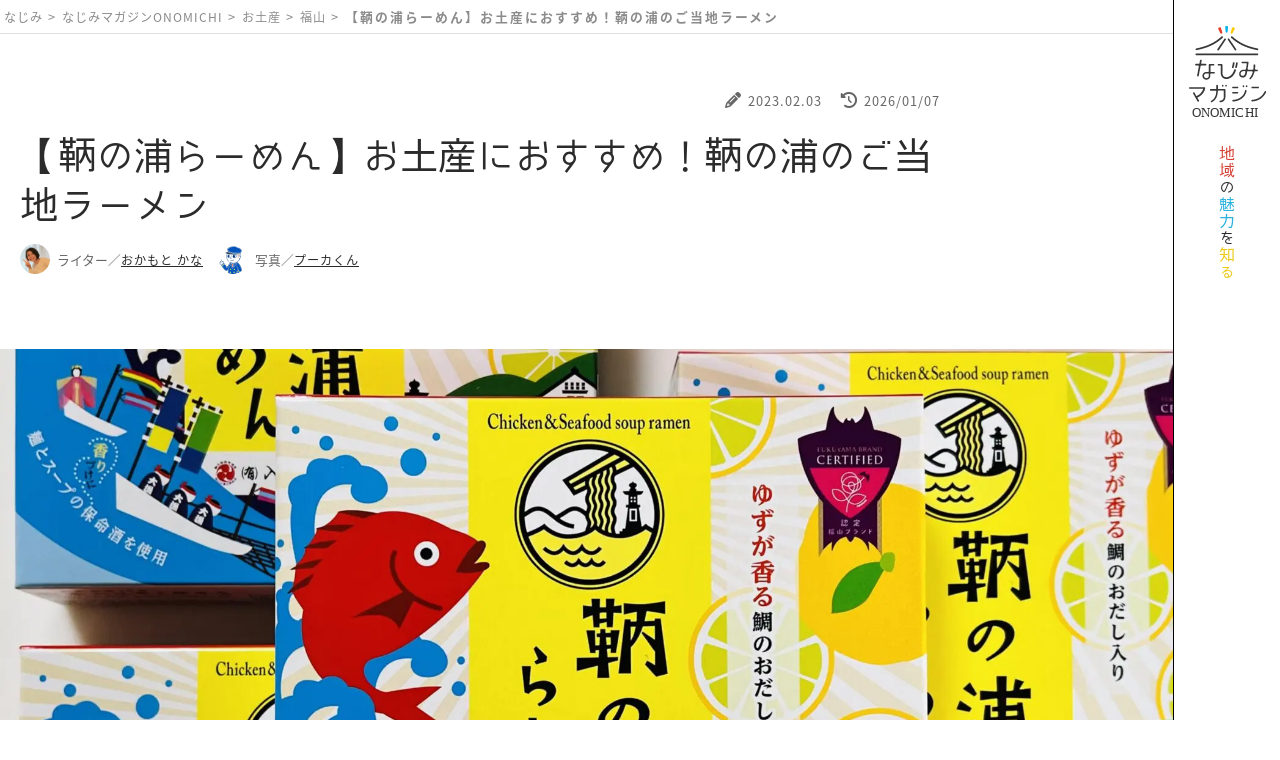

--- FILE ---
content_type: text/html; charset=UTF-8
request_url: https://najimi.co.jp/mag-onomichi/irie-ramen
body_size: 58977
content:
<!DOCTYPE html>
<html lang="ja">
<head prefix="og: http://ogp.me/ns#">
<meta charset="utf-8">
<meta http-equiv="X-UA-Compatible" content="IE=edge">
<meta name="viewport" content="width=device-width, initial-scale=1">
<script defer src="https://pagead2.googlesyndication.com/pagead/js/adsbygoogle.js?client=ca-pub-9350286003706443"
     crossorigin="anonymous"></script>

<meta name='robots' content='index, follow, max-image-preview:large, max-snippet:-1, max-video-preview:-1' />

<!-- Google Tag Manager for WordPress by gtm4wp.com -->
<script data-cfasync="false" data-pagespeed-no-defer>
	var gtm4wp_datalayer_name = "dataLayer";
	var dataLayer = dataLayer || [];
</script>
<!-- End Google Tag Manager for WordPress by gtm4wp.com -->
	<!-- This site is optimized with the Yoast SEO plugin v26.8 - https://yoast.com/product/yoast-seo-wordpress/ -->
	<title>【鞆の浦らーめん】お土産におすすめ！鞆の浦のご当地ラーメン - なじみマガジン ONOMICHI ｜地域の魅力を知る</title>
	<meta name="description" content="広島県福山市の人気観光スポット、鞆の浦。鞆の浦名産「保命酒」の蔵元「入江豊三郎本店」さんが販売する『鞆の浦らーめん』は、麺とスープに保命酒をブレンドした鯛のおだしをきかせたご当地ラーメンです。お土産におすすめしたい逸品です。" />
	<link rel="canonical" href="https://najimi.co.jp/mag-onomichi/irie-ramen" />
	<meta property="og:locale" content="ja_JP" />
	<meta property="og:type" content="article" />
	<meta property="og:title" content="【鞆の浦らーめん】お土産におすすめ！鞆の浦のご当地ラーメン - なじみマガジン ONOMICHI ｜地域の魅力を知る" />
	<meta property="og:description" content="広島県福山市の人気観光スポット、鞆の浦。鞆の浦名産「保命酒」の蔵元「入江豊三郎本店」さんが販売する『鞆の浦らーめん』は、麺とスープに保命酒をブレンドした鯛のおだしをきかせたご当地ラーメンです。お土産におすすめしたい逸品です。" />
	<meta property="og:url" content="https://najimi.co.jp/mag-onomichi/irie-ramen" />
	<meta property="og:site_name" content="なじみ" />
	<meta property="article:publisher" content="https://www.facebook.com/NajimimagazineONOMICHI" />
	<meta property="article:modified_time" content="2026-01-07T13:57:29+00:00" />
	<meta property="og:image" content="https://storage.googleapis.com/najimi.co.jp/2023/02/IMG_E3755-scaled.jpg" />
	<meta property="og:image:width" content="1920" />
	<meta property="og:image:height" content="1440" />
	<meta property="og:image:type" content="image/jpeg" />
	<meta name="twitter:card" content="summary_large_image" />
	<meta name="twitter:site" content="@NajimimagazineO" />
	<meta name="twitter:label1" content="推定読み取り時間" />
	<meta name="twitter:data1" content="12分" />
	<meta name="twitter:label2" content="Written by" />
	<meta name="twitter:data2" content="おかもと かな, プーカくん" />
	<!-- / Yoast SEO plugin. -->


<link rel='dns-prefetch' href='//challenges.cloudflare.com' />
<link rel='dns-prefetch' href='//cdn.jsdelivr.net' />
<script type="text/javascript" id="wpp-js" src="https://najimi.co.jp/wp-content/plugins/wordpress-popular-posts/assets/js/wpp.min.js?ver=7.3.6" data-sampling="1" data-sampling-rate="100" data-api-url="https://najimi.co.jp/wp-json/wordpress-popular-posts" data-post-id="7984" data-token="30b10fd829" data-lang="0" data-debug="0"></script>
<style id='wp-img-auto-sizes-contain-inline-css' type='text/css'>
img:is([sizes=auto i],[sizes^="auto," i]){contain-intrinsic-size:3000px 1500px}
/*# sourceURL=wp-img-auto-sizes-contain-inline-css */
</style>
<link rel='stylesheet' id='sbi_styles-css' href='https://najimi.co.jp/wp-content/plugins/instagram-feed/css/sbi-styles.min.css?ver=6.10.0' type='text/css' media='all' />
<style id='wp-block-library-inline-css' type='text/css'>
:root{--wp-block-synced-color:#7a00df;--wp-block-synced-color--rgb:122,0,223;--wp-bound-block-color:var(--wp-block-synced-color);--wp-editor-canvas-background:#ddd;--wp-admin-theme-color:#007cba;--wp-admin-theme-color--rgb:0,124,186;--wp-admin-theme-color-darker-10:#006ba1;--wp-admin-theme-color-darker-10--rgb:0,107,160.5;--wp-admin-theme-color-darker-20:#005a87;--wp-admin-theme-color-darker-20--rgb:0,90,135;--wp-admin-border-width-focus:2px}@media (min-resolution:192dpi){:root{--wp-admin-border-width-focus:1.5px}}.wp-element-button{cursor:pointer}:root .has-very-light-gray-background-color{background-color:#eee}:root .has-very-dark-gray-background-color{background-color:#313131}:root .has-very-light-gray-color{color:#eee}:root .has-very-dark-gray-color{color:#313131}:root .has-vivid-green-cyan-to-vivid-cyan-blue-gradient-background{background:linear-gradient(135deg,#00d084,#0693e3)}:root .has-purple-crush-gradient-background{background:linear-gradient(135deg,#34e2e4,#4721fb 50%,#ab1dfe)}:root .has-hazy-dawn-gradient-background{background:linear-gradient(135deg,#faaca8,#dad0ec)}:root .has-subdued-olive-gradient-background{background:linear-gradient(135deg,#fafae1,#67a671)}:root .has-atomic-cream-gradient-background{background:linear-gradient(135deg,#fdd79a,#004a59)}:root .has-nightshade-gradient-background{background:linear-gradient(135deg,#330968,#31cdcf)}:root .has-midnight-gradient-background{background:linear-gradient(135deg,#020381,#2874fc)}:root{--wp--preset--font-size--normal:16px;--wp--preset--font-size--huge:42px}.has-regular-font-size{font-size:1em}.has-larger-font-size{font-size:2.625em}.has-normal-font-size{font-size:var(--wp--preset--font-size--normal)}.has-huge-font-size{font-size:var(--wp--preset--font-size--huge)}.has-text-align-center{text-align:center}.has-text-align-left{text-align:left}.has-text-align-right{text-align:right}.has-fit-text{white-space:nowrap!important}#end-resizable-editor-section{display:none}.aligncenter{clear:both}.items-justified-left{justify-content:flex-start}.items-justified-center{justify-content:center}.items-justified-right{justify-content:flex-end}.items-justified-space-between{justify-content:space-between}.screen-reader-text{border:0;clip-path:inset(50%);height:1px;margin:-1px;overflow:hidden;padding:0;position:absolute;width:1px;word-wrap:normal!important}.screen-reader-text:focus{background-color:#ddd;clip-path:none;color:#444;display:block;font-size:1em;height:auto;left:5px;line-height:normal;padding:15px 23px 14px;text-decoration:none;top:5px;width:auto;z-index:100000}html :where(.has-border-color){border-style:solid}html :where([style*=border-top-color]){border-top-style:solid}html :where([style*=border-right-color]){border-right-style:solid}html :where([style*=border-bottom-color]){border-bottom-style:solid}html :where([style*=border-left-color]){border-left-style:solid}html :where([style*=border-width]){border-style:solid}html :where([style*=border-top-width]){border-top-style:solid}html :where([style*=border-right-width]){border-right-style:solid}html :where([style*=border-bottom-width]){border-bottom-style:solid}html :where([style*=border-left-width]){border-left-style:solid}html :where(img[class*=wp-image-]){height:auto;max-width:100%}:where(figure){margin:0 0 1em}html :where(.is-position-sticky){--wp-admin--admin-bar--position-offset:var(--wp-admin--admin-bar--height,0px)}@media screen and (max-width:600px){html :where(.is-position-sticky){--wp-admin--admin-bar--position-offset:0px}}

/*# sourceURL=wp-block-library-inline-css */
</style><style id='wp-block-heading-inline-css' type='text/css'>
h1:where(.wp-block-heading).has-background,h2:where(.wp-block-heading).has-background,h3:where(.wp-block-heading).has-background,h4:where(.wp-block-heading).has-background,h5:where(.wp-block-heading).has-background,h6:where(.wp-block-heading).has-background{padding:1.25em 2.375em}h1.has-text-align-left[style*=writing-mode]:where([style*=vertical-lr]),h1.has-text-align-right[style*=writing-mode]:where([style*=vertical-rl]),h2.has-text-align-left[style*=writing-mode]:where([style*=vertical-lr]),h2.has-text-align-right[style*=writing-mode]:where([style*=vertical-rl]),h3.has-text-align-left[style*=writing-mode]:where([style*=vertical-lr]),h3.has-text-align-right[style*=writing-mode]:where([style*=vertical-rl]),h4.has-text-align-left[style*=writing-mode]:where([style*=vertical-lr]),h4.has-text-align-right[style*=writing-mode]:where([style*=vertical-rl]),h5.has-text-align-left[style*=writing-mode]:where([style*=vertical-lr]),h5.has-text-align-right[style*=writing-mode]:where([style*=vertical-rl]),h6.has-text-align-left[style*=writing-mode]:where([style*=vertical-lr]),h6.has-text-align-right[style*=writing-mode]:where([style*=vertical-rl]){rotate:180deg}
/*# sourceURL=https://najimi.co.jp/wp-includes/blocks/heading/style.min.css */
</style>
<style id='wp-block-image-inline-css' type='text/css'>
.wp-block-image>a,.wp-block-image>figure>a{display:inline-block}.wp-block-image img{box-sizing:border-box;height:auto;max-width:100%;vertical-align:bottom}@media not (prefers-reduced-motion){.wp-block-image img.hide{visibility:hidden}.wp-block-image img.show{animation:show-content-image .4s}}.wp-block-image[style*=border-radius] img,.wp-block-image[style*=border-radius]>a{border-radius:inherit}.wp-block-image.has-custom-border img{box-sizing:border-box}.wp-block-image.aligncenter{text-align:center}.wp-block-image.alignfull>a,.wp-block-image.alignwide>a{width:100%}.wp-block-image.alignfull img,.wp-block-image.alignwide img{height:auto;width:100%}.wp-block-image .aligncenter,.wp-block-image .alignleft,.wp-block-image .alignright,.wp-block-image.aligncenter,.wp-block-image.alignleft,.wp-block-image.alignright{display:table}.wp-block-image .aligncenter>figcaption,.wp-block-image .alignleft>figcaption,.wp-block-image .alignright>figcaption,.wp-block-image.aligncenter>figcaption,.wp-block-image.alignleft>figcaption,.wp-block-image.alignright>figcaption{caption-side:bottom;display:table-caption}.wp-block-image .alignleft{float:left;margin:.5em 1em .5em 0}.wp-block-image .alignright{float:right;margin:.5em 0 .5em 1em}.wp-block-image .aligncenter{margin-left:auto;margin-right:auto}.wp-block-image :where(figcaption){margin-bottom:1em;margin-top:.5em}.wp-block-image.is-style-circle-mask img{border-radius:9999px}@supports ((-webkit-mask-image:none) or (mask-image:none)) or (-webkit-mask-image:none){.wp-block-image.is-style-circle-mask img{border-radius:0;-webkit-mask-image:url('data:image/svg+xml;utf8,<svg viewBox="0 0 100 100" xmlns="http://www.w3.org/2000/svg"><circle cx="50" cy="50" r="50"/></svg>');mask-image:url('data:image/svg+xml;utf8,<svg viewBox="0 0 100 100" xmlns="http://www.w3.org/2000/svg"><circle cx="50" cy="50" r="50"/></svg>');mask-mode:alpha;-webkit-mask-position:center;mask-position:center;-webkit-mask-repeat:no-repeat;mask-repeat:no-repeat;-webkit-mask-size:contain;mask-size:contain}}:root :where(.wp-block-image.is-style-rounded img,.wp-block-image .is-style-rounded img){border-radius:9999px}.wp-block-image figure{margin:0}.wp-lightbox-container{display:flex;flex-direction:column;position:relative}.wp-lightbox-container img{cursor:zoom-in}.wp-lightbox-container img:hover+button{opacity:1}.wp-lightbox-container button{align-items:center;backdrop-filter:blur(16px) saturate(180%);background-color:#5a5a5a40;border:none;border-radius:4px;cursor:zoom-in;display:flex;height:20px;justify-content:center;opacity:0;padding:0;position:absolute;right:16px;text-align:center;top:16px;width:20px;z-index:100}@media not (prefers-reduced-motion){.wp-lightbox-container button{transition:opacity .2s ease}}.wp-lightbox-container button:focus-visible{outline:3px auto #5a5a5a40;outline:3px auto -webkit-focus-ring-color;outline-offset:3px}.wp-lightbox-container button:hover{cursor:pointer;opacity:1}.wp-lightbox-container button:focus{opacity:1}.wp-lightbox-container button:focus,.wp-lightbox-container button:hover,.wp-lightbox-container button:not(:hover):not(:active):not(.has-background){background-color:#5a5a5a40;border:none}.wp-lightbox-overlay{box-sizing:border-box;cursor:zoom-out;height:100vh;left:0;overflow:hidden;position:fixed;top:0;visibility:hidden;width:100%;z-index:100000}.wp-lightbox-overlay .close-button{align-items:center;cursor:pointer;display:flex;justify-content:center;min-height:40px;min-width:40px;padding:0;position:absolute;right:calc(env(safe-area-inset-right) + 16px);top:calc(env(safe-area-inset-top) + 16px);z-index:5000000}.wp-lightbox-overlay .close-button:focus,.wp-lightbox-overlay .close-button:hover,.wp-lightbox-overlay .close-button:not(:hover):not(:active):not(.has-background){background:none;border:none}.wp-lightbox-overlay .lightbox-image-container{height:var(--wp--lightbox-container-height);left:50%;overflow:hidden;position:absolute;top:50%;transform:translate(-50%,-50%);transform-origin:top left;width:var(--wp--lightbox-container-width);z-index:9999999999}.wp-lightbox-overlay .wp-block-image{align-items:center;box-sizing:border-box;display:flex;height:100%;justify-content:center;margin:0;position:relative;transform-origin:0 0;width:100%;z-index:3000000}.wp-lightbox-overlay .wp-block-image img{height:var(--wp--lightbox-image-height);min-height:var(--wp--lightbox-image-height);min-width:var(--wp--lightbox-image-width);width:var(--wp--lightbox-image-width)}.wp-lightbox-overlay .wp-block-image figcaption{display:none}.wp-lightbox-overlay button{background:none;border:none}.wp-lightbox-overlay .scrim{background-color:#fff;height:100%;opacity:.9;position:absolute;width:100%;z-index:2000000}.wp-lightbox-overlay.active{visibility:visible}@media not (prefers-reduced-motion){.wp-lightbox-overlay.active{animation:turn-on-visibility .25s both}.wp-lightbox-overlay.active img{animation:turn-on-visibility .35s both}.wp-lightbox-overlay.show-closing-animation:not(.active){animation:turn-off-visibility .35s both}.wp-lightbox-overlay.show-closing-animation:not(.active) img{animation:turn-off-visibility .25s both}.wp-lightbox-overlay.zoom.active{animation:none;opacity:1;visibility:visible}.wp-lightbox-overlay.zoom.active .lightbox-image-container{animation:lightbox-zoom-in .4s}.wp-lightbox-overlay.zoom.active .lightbox-image-container img{animation:none}.wp-lightbox-overlay.zoom.active .scrim{animation:turn-on-visibility .4s forwards}.wp-lightbox-overlay.zoom.show-closing-animation:not(.active){animation:none}.wp-lightbox-overlay.zoom.show-closing-animation:not(.active) .lightbox-image-container{animation:lightbox-zoom-out .4s}.wp-lightbox-overlay.zoom.show-closing-animation:not(.active) .lightbox-image-container img{animation:none}.wp-lightbox-overlay.zoom.show-closing-animation:not(.active) .scrim{animation:turn-off-visibility .4s forwards}}@keyframes show-content-image{0%{visibility:hidden}99%{visibility:hidden}to{visibility:visible}}@keyframes turn-on-visibility{0%{opacity:0}to{opacity:1}}@keyframes turn-off-visibility{0%{opacity:1;visibility:visible}99%{opacity:0;visibility:visible}to{opacity:0;visibility:hidden}}@keyframes lightbox-zoom-in{0%{transform:translate(calc((-100vw + var(--wp--lightbox-scrollbar-width))/2 + var(--wp--lightbox-initial-left-position)),calc(-50vh + var(--wp--lightbox-initial-top-position))) scale(var(--wp--lightbox-scale))}to{transform:translate(-50%,-50%) scale(1)}}@keyframes lightbox-zoom-out{0%{transform:translate(-50%,-50%) scale(1);visibility:visible}99%{visibility:visible}to{transform:translate(calc((-100vw + var(--wp--lightbox-scrollbar-width))/2 + var(--wp--lightbox-initial-left-position)),calc(-50vh + var(--wp--lightbox-initial-top-position))) scale(var(--wp--lightbox-scale));visibility:hidden}}
/*# sourceURL=https://najimi.co.jp/wp-includes/blocks/image/style.min.css */
</style>
<style id='wp-block-columns-inline-css' type='text/css'>
.wp-block-columns{box-sizing:border-box;display:flex;flex-wrap:wrap!important}@media (min-width:782px){.wp-block-columns{flex-wrap:nowrap!important}}.wp-block-columns{align-items:normal!important}.wp-block-columns.are-vertically-aligned-top{align-items:flex-start}.wp-block-columns.are-vertically-aligned-center{align-items:center}.wp-block-columns.are-vertically-aligned-bottom{align-items:flex-end}@media (max-width:781px){.wp-block-columns:not(.is-not-stacked-on-mobile)>.wp-block-column{flex-basis:100%!important}}@media (min-width:782px){.wp-block-columns:not(.is-not-stacked-on-mobile)>.wp-block-column{flex-basis:0;flex-grow:1}.wp-block-columns:not(.is-not-stacked-on-mobile)>.wp-block-column[style*=flex-basis]{flex-grow:0}}.wp-block-columns.is-not-stacked-on-mobile{flex-wrap:nowrap!important}.wp-block-columns.is-not-stacked-on-mobile>.wp-block-column{flex-basis:0;flex-grow:1}.wp-block-columns.is-not-stacked-on-mobile>.wp-block-column[style*=flex-basis]{flex-grow:0}:where(.wp-block-columns){margin-bottom:1.75em}:where(.wp-block-columns.has-background){padding:1.25em 2.375em}.wp-block-column{flex-grow:1;min-width:0;overflow-wrap:break-word;word-break:break-word}.wp-block-column.is-vertically-aligned-top{align-self:flex-start}.wp-block-column.is-vertically-aligned-center{align-self:center}.wp-block-column.is-vertically-aligned-bottom{align-self:flex-end}.wp-block-column.is-vertically-aligned-stretch{align-self:stretch}.wp-block-column.is-vertically-aligned-bottom,.wp-block-column.is-vertically-aligned-center,.wp-block-column.is-vertically-aligned-top{width:100%}
/*# sourceURL=https://najimi.co.jp/wp-includes/blocks/columns/style.min.css */
</style>
<style id='wp-block-paragraph-inline-css' type='text/css'>
.is-small-text{font-size:.875em}.is-regular-text{font-size:1em}.is-large-text{font-size:2.25em}.is-larger-text{font-size:3em}.has-drop-cap:not(:focus):first-letter{float:left;font-size:8.4em;font-style:normal;font-weight:100;line-height:.68;margin:.05em .1em 0 0;text-transform:uppercase}body.rtl .has-drop-cap:not(:focus):first-letter{float:none;margin-left:.1em}p.has-drop-cap.has-background{overflow:hidden}:root :where(p.has-background){padding:1.25em 2.375em}:where(p.has-text-color:not(.has-link-color)) a{color:inherit}p.has-text-align-left[style*="writing-mode:vertical-lr"],p.has-text-align-right[style*="writing-mode:vertical-rl"]{rotate:180deg}
/*# sourceURL=https://najimi.co.jp/wp-includes/blocks/paragraph/style.min.css */
</style>
<style id='global-styles-inline-css' type='text/css'>
:root{--wp--preset--aspect-ratio--square: 1;--wp--preset--aspect-ratio--4-3: 4/3;--wp--preset--aspect-ratio--3-4: 3/4;--wp--preset--aspect-ratio--3-2: 3/2;--wp--preset--aspect-ratio--2-3: 2/3;--wp--preset--aspect-ratio--16-9: 16/9;--wp--preset--aspect-ratio--9-16: 9/16;--wp--preset--color--black: #000000;--wp--preset--color--cyan-bluish-gray: #abb8c3;--wp--preset--color--white: #ffffff;--wp--preset--color--pale-pink: #f78da7;--wp--preset--color--vivid-red: #cf2e2e;--wp--preset--color--luminous-vivid-orange: #ff6900;--wp--preset--color--luminous-vivid-amber: #fcb900;--wp--preset--color--light-green-cyan: #7bdcb5;--wp--preset--color--vivid-green-cyan: #00d084;--wp--preset--color--pale-cyan-blue: #8ed1fc;--wp--preset--color--vivid-cyan-blue: #0693e3;--wp--preset--color--vivid-purple: #9b51e0;--wp--preset--gradient--vivid-cyan-blue-to-vivid-purple: linear-gradient(135deg,rgb(6,147,227) 0%,rgb(155,81,224) 100%);--wp--preset--gradient--light-green-cyan-to-vivid-green-cyan: linear-gradient(135deg,rgb(122,220,180) 0%,rgb(0,208,130) 100%);--wp--preset--gradient--luminous-vivid-amber-to-luminous-vivid-orange: linear-gradient(135deg,rgb(252,185,0) 0%,rgb(255,105,0) 100%);--wp--preset--gradient--luminous-vivid-orange-to-vivid-red: linear-gradient(135deg,rgb(255,105,0) 0%,rgb(207,46,46) 100%);--wp--preset--gradient--very-light-gray-to-cyan-bluish-gray: linear-gradient(135deg,rgb(238,238,238) 0%,rgb(169,184,195) 100%);--wp--preset--gradient--cool-to-warm-spectrum: linear-gradient(135deg,rgb(74,234,220) 0%,rgb(151,120,209) 20%,rgb(207,42,186) 40%,rgb(238,44,130) 60%,rgb(251,105,98) 80%,rgb(254,248,76) 100%);--wp--preset--gradient--blush-light-purple: linear-gradient(135deg,rgb(255,206,236) 0%,rgb(152,150,240) 100%);--wp--preset--gradient--blush-bordeaux: linear-gradient(135deg,rgb(254,205,165) 0%,rgb(254,45,45) 50%,rgb(107,0,62) 100%);--wp--preset--gradient--luminous-dusk: linear-gradient(135deg,rgb(255,203,112) 0%,rgb(199,81,192) 50%,rgb(65,88,208) 100%);--wp--preset--gradient--pale-ocean: linear-gradient(135deg,rgb(255,245,203) 0%,rgb(182,227,212) 50%,rgb(51,167,181) 100%);--wp--preset--gradient--electric-grass: linear-gradient(135deg,rgb(202,248,128) 0%,rgb(113,206,126) 100%);--wp--preset--gradient--midnight: linear-gradient(135deg,rgb(2,3,129) 0%,rgb(40,116,252) 100%);--wp--preset--font-size--small: 13px;--wp--preset--font-size--medium: 20px;--wp--preset--font-size--large: 36px;--wp--preset--font-size--x-large: 42px;--wp--preset--spacing--20: 0.44rem;--wp--preset--spacing--30: 0.67rem;--wp--preset--spacing--40: 1rem;--wp--preset--spacing--50: 1.5rem;--wp--preset--spacing--60: 2.25rem;--wp--preset--spacing--70: 3.38rem;--wp--preset--spacing--80: 5.06rem;--wp--preset--shadow--natural: 6px 6px 9px rgba(0, 0, 0, 0.2);--wp--preset--shadow--deep: 12px 12px 50px rgba(0, 0, 0, 0.4);--wp--preset--shadow--sharp: 6px 6px 0px rgba(0, 0, 0, 0.2);--wp--preset--shadow--outlined: 6px 6px 0px -3px rgb(255, 255, 255), 6px 6px rgb(0, 0, 0);--wp--preset--shadow--crisp: 6px 6px 0px rgb(0, 0, 0);}:where(.is-layout-flex){gap: 0.5em;}:where(.is-layout-grid){gap: 0.5em;}body .is-layout-flex{display: flex;}.is-layout-flex{flex-wrap: wrap;align-items: center;}.is-layout-flex > :is(*, div){margin: 0;}body .is-layout-grid{display: grid;}.is-layout-grid > :is(*, div){margin: 0;}:where(.wp-block-columns.is-layout-flex){gap: 2em;}:where(.wp-block-columns.is-layout-grid){gap: 2em;}:where(.wp-block-post-template.is-layout-flex){gap: 1.25em;}:where(.wp-block-post-template.is-layout-grid){gap: 1.25em;}.has-black-color{color: var(--wp--preset--color--black) !important;}.has-cyan-bluish-gray-color{color: var(--wp--preset--color--cyan-bluish-gray) !important;}.has-white-color{color: var(--wp--preset--color--white) !important;}.has-pale-pink-color{color: var(--wp--preset--color--pale-pink) !important;}.has-vivid-red-color{color: var(--wp--preset--color--vivid-red) !important;}.has-luminous-vivid-orange-color{color: var(--wp--preset--color--luminous-vivid-orange) !important;}.has-luminous-vivid-amber-color{color: var(--wp--preset--color--luminous-vivid-amber) !important;}.has-light-green-cyan-color{color: var(--wp--preset--color--light-green-cyan) !important;}.has-vivid-green-cyan-color{color: var(--wp--preset--color--vivid-green-cyan) !important;}.has-pale-cyan-blue-color{color: var(--wp--preset--color--pale-cyan-blue) !important;}.has-vivid-cyan-blue-color{color: var(--wp--preset--color--vivid-cyan-blue) !important;}.has-vivid-purple-color{color: var(--wp--preset--color--vivid-purple) !important;}.has-black-background-color{background-color: var(--wp--preset--color--black) !important;}.has-cyan-bluish-gray-background-color{background-color: var(--wp--preset--color--cyan-bluish-gray) !important;}.has-white-background-color{background-color: var(--wp--preset--color--white) !important;}.has-pale-pink-background-color{background-color: var(--wp--preset--color--pale-pink) !important;}.has-vivid-red-background-color{background-color: var(--wp--preset--color--vivid-red) !important;}.has-luminous-vivid-orange-background-color{background-color: var(--wp--preset--color--luminous-vivid-orange) !important;}.has-luminous-vivid-amber-background-color{background-color: var(--wp--preset--color--luminous-vivid-amber) !important;}.has-light-green-cyan-background-color{background-color: var(--wp--preset--color--light-green-cyan) !important;}.has-vivid-green-cyan-background-color{background-color: var(--wp--preset--color--vivid-green-cyan) !important;}.has-pale-cyan-blue-background-color{background-color: var(--wp--preset--color--pale-cyan-blue) !important;}.has-vivid-cyan-blue-background-color{background-color: var(--wp--preset--color--vivid-cyan-blue) !important;}.has-vivid-purple-background-color{background-color: var(--wp--preset--color--vivid-purple) !important;}.has-black-border-color{border-color: var(--wp--preset--color--black) !important;}.has-cyan-bluish-gray-border-color{border-color: var(--wp--preset--color--cyan-bluish-gray) !important;}.has-white-border-color{border-color: var(--wp--preset--color--white) !important;}.has-pale-pink-border-color{border-color: var(--wp--preset--color--pale-pink) !important;}.has-vivid-red-border-color{border-color: var(--wp--preset--color--vivid-red) !important;}.has-luminous-vivid-orange-border-color{border-color: var(--wp--preset--color--luminous-vivid-orange) !important;}.has-luminous-vivid-amber-border-color{border-color: var(--wp--preset--color--luminous-vivid-amber) !important;}.has-light-green-cyan-border-color{border-color: var(--wp--preset--color--light-green-cyan) !important;}.has-vivid-green-cyan-border-color{border-color: var(--wp--preset--color--vivid-green-cyan) !important;}.has-pale-cyan-blue-border-color{border-color: var(--wp--preset--color--pale-cyan-blue) !important;}.has-vivid-cyan-blue-border-color{border-color: var(--wp--preset--color--vivid-cyan-blue) !important;}.has-vivid-purple-border-color{border-color: var(--wp--preset--color--vivid-purple) !important;}.has-vivid-cyan-blue-to-vivid-purple-gradient-background{background: var(--wp--preset--gradient--vivid-cyan-blue-to-vivid-purple) !important;}.has-light-green-cyan-to-vivid-green-cyan-gradient-background{background: var(--wp--preset--gradient--light-green-cyan-to-vivid-green-cyan) !important;}.has-luminous-vivid-amber-to-luminous-vivid-orange-gradient-background{background: var(--wp--preset--gradient--luminous-vivid-amber-to-luminous-vivid-orange) !important;}.has-luminous-vivid-orange-to-vivid-red-gradient-background{background: var(--wp--preset--gradient--luminous-vivid-orange-to-vivid-red) !important;}.has-very-light-gray-to-cyan-bluish-gray-gradient-background{background: var(--wp--preset--gradient--very-light-gray-to-cyan-bluish-gray) !important;}.has-cool-to-warm-spectrum-gradient-background{background: var(--wp--preset--gradient--cool-to-warm-spectrum) !important;}.has-blush-light-purple-gradient-background{background: var(--wp--preset--gradient--blush-light-purple) !important;}.has-blush-bordeaux-gradient-background{background: var(--wp--preset--gradient--blush-bordeaux) !important;}.has-luminous-dusk-gradient-background{background: var(--wp--preset--gradient--luminous-dusk) !important;}.has-pale-ocean-gradient-background{background: var(--wp--preset--gradient--pale-ocean) !important;}.has-electric-grass-gradient-background{background: var(--wp--preset--gradient--electric-grass) !important;}.has-midnight-gradient-background{background: var(--wp--preset--gradient--midnight) !important;}.has-small-font-size{font-size: var(--wp--preset--font-size--small) !important;}.has-medium-font-size{font-size: var(--wp--preset--font-size--medium) !important;}.has-large-font-size{font-size: var(--wp--preset--font-size--large) !important;}.has-x-large-font-size{font-size: var(--wp--preset--font-size--x-large) !important;}
:where(.wp-block-columns.is-layout-flex){gap: 2em;}:where(.wp-block-columns.is-layout-grid){gap: 2em;}
/*# sourceURL=global-styles-inline-css */
</style>
<style id='core-block-supports-inline-css' type='text/css'>
.wp-container-core-columns-is-layout-9d6595d7{flex-wrap:nowrap;}
/*# sourceURL=core-block-supports-inline-css */
</style>

<style id='classic-theme-styles-inline-css' type='text/css'>
/*! This file is auto-generated */
.wp-block-button__link{color:#fff;background-color:#32373c;border-radius:9999px;box-shadow:none;text-decoration:none;padding:calc(.667em + 2px) calc(1.333em + 2px);font-size:1.125em}.wp-block-file__button{background:#32373c;color:#fff;text-decoration:none}
/*# sourceURL=/wp-includes/css/classic-themes.min.css */
</style>
<link rel='stylesheet' id='remedy-css' href='https://najimi.co.jp/wp-content/themes/najimi/inc/css/remedy.css?ver=6.9' type='text/css' media='all' />
<link rel='stylesheet' id='my-style-css' href='https://najimi.co.jp/wp-content/themes/najimi/style.css?ver=1768270555' type='text/css' media='all' />
<link rel='stylesheet' id='swiper-css' href='https://cdn.jsdelivr.net/npm/swiper@8/swiper-bundle.min.css?ver=6.9' type='text/css' media='all' />
<script type="text/javascript" src="https://najimi.co.jp/wp-includes/js/jquery/jquery.min.js?ver=3.7.1" id="jquery-core-js"></script>
<script type="text/javascript" src="https://najimi.co.jp/wp-includes/js/jquery/jquery-migrate.min.js?ver=3.4.1" id="jquery-migrate-js"></script>

<!-- Google Tag Manager for WordPress by gtm4wp.com -->
<!-- GTM Container placement set to automatic -->
<script data-cfasync="false" data-pagespeed-no-defer type="text/javascript">
	var dataLayer_content = {"pagePostType":"mag-onomichi","pagePostType2":"single-mag-onomichi","pagePostAuthor":"おかもと かな"};
	dataLayer.push( dataLayer_content );
</script>
<script data-cfasync="false" data-pagespeed-no-defer type="text/javascript">
(function(w,d,s,l,i){w[l]=w[l]||[];w[l].push({'gtm.start':
new Date().getTime(),event:'gtm.js'});var f=d.getElementsByTagName(s)[0],
j=d.createElement(s),dl=l!='dataLayer'?'&l='+l:'';j.async=true;j.src=
'//www.googletagmanager.com/gtm.js?id='+i+dl;f.parentNode.insertBefore(j,f);
})(window,document,'script','dataLayer','GTM-WCK9NVL');
</script>
<!-- End Google Tag Manager for WordPress by gtm4wp.com -->            <style id="wpp-loading-animation-styles">@-webkit-keyframes bgslide{from{background-position-x:0}to{background-position-x:-200%}}@keyframes bgslide{from{background-position-x:0}to{background-position-x:-200%}}.wpp-widget-block-placeholder,.wpp-shortcode-placeholder{margin:0 auto;width:60px;height:3px;background:#dd3737;background:linear-gradient(90deg,#dd3737 0%,#571313 10%,#dd3737 100%);background-size:200% auto;border-radius:3px;-webkit-animation:bgslide 1s infinite linear;animation:bgslide 1s infinite linear}</style>
            <noscript><style>.lazyload[data-src]{display:none !important;}</style></noscript><style>.lazyload{background-image:none !important;}.lazyload:before{background-image:none !important;}</style><style>.wp-block-gallery.is-cropped .blocks-gallery-item picture{height:100%;width:100%;}</style><link rel="icon" href="https://storage.googleapis.com/najimi.co.jp/2021/05/cropped-favicon-1-150x150.png" sizes="32x32" />
<link rel="icon" href="https://storage.googleapis.com/najimi.co.jp/2021/05/cropped-favicon-1-500x500.png" sizes="192x192" />
<link rel="apple-touch-icon" href="https://storage.googleapis.com/najimi.co.jp/2021/05/cropped-favicon-1-500x500.png" />
<meta name="msapplication-TileImage" content="https://storage.googleapis.com/najimi.co.jp/2021/05/cropped-favicon-1-500x500.png" />
<link rel='stylesheet' id='lity-css' href='https://cdnjs.cloudflare.com/ajax/libs/lity/2.4.1/lity.min.css?ver=6.9' type='text/css' media='all' />
</head>
	<body id="magazine">
		<!-- <div class="puca-bnr">
			<div class="inner">
				<p>プーカは「なじみマガジン」を通じて、<br>地域の"誇れるモノ"を紹介しています。</p>
				<a href="https://pu-ca.jp/" target="_blank">プーカについて</a>
			</div>
		</div> -->
		<header>
			<div class="site-header-container">
				<div class="logo">
					<a href="https://najimi.co.jp/mag-onomichi/">
						<img src="[data-uri]" alt="なじみマガジン" data-src="https://najimi.co.jp/wp-content/themes/najimi/inc/images/magazine/logo.svg" decoding="async" class="lazyload"><noscript><img src="https://najimi.co.jp/wp-content/themes/najimi/inc/images/magazine/logo.svg" alt="なじみマガジン" data-eio="l"></noscript>
					</a>
				</div>
				<p class="slogan"><span class="col_red">地域</span>の<span class="col_blue">魅力</span>を<span class="col_yellow">知る</span></p>
			</div>
		</header>	<div class="breadcrumbs">
		<div class="wrap_l">
			<span><span><a href="https://najimi.co.jp/">なじみ</a></span> &gt; <span><a href="https://najimi.co.jp/mag-onomichi">なじみマガジンONOMICHI</a></span> &gt; <span><a href="https://najimi.co.jp/mag-onomichi_cat/magazine">お土産</a></span> &gt; <span><a href="https://najimi.co.jp/mag-onomichi_cat/fukuyama">福山</a></span> &gt; <span class="breadcrumb_last" aria-current="page"><strong>【鞆の浦らーめん】お土産におすすめ！鞆の浦のご当地ラーメン</strong></span></span>		</div>
	</div>	<div class="SM_site-body">
		<div class="wrap">
			<div class="meta-details">
				<p class="date">
					<span class="release">2023.02.03</span>
					<span class="update">2026/01/07</span>
				</p>
			</div>
			<h1 class="entry-title">
									【鞆の浦らーめん】お土産におすすめ！鞆の浦のご当地ラーメン							</h1>
			
			<!-- プロフィール -->
			<div class="sabox">
									<div class="saboxplugin-wrap">
						<div class="saboxplugin-tab">
							<div id="authorboxsingle" class="authorboxsingle">
								<div class="saboxplugin-gravatar"><picture><source   type="image/webp" data-srcset="https://storage.googleapis.com/najimi.co.jp/2021/05/okamoto-150x150.jpg.webp 2x"><img src="[data-uri]" width="30" height="30"  alt="おかもと かな" class="avatar avatar-30 wp-user-avatar wp-user-avatar-30 alignnone photo lazyload" data-eio="p" data-src="https://storage.googleapis.com/najimi.co.jp/2021/05/okamoto-150x150.jpg" decoding="async" data-srcset="https://storage.googleapis.com/najimi.co.jp/2021/05/okamoto-150x150.jpg 2x" data-eio-rwidth="150" data-eio-rheight="150" /></picture><noscript><img src="https://storage.googleapis.com/najimi.co.jp/2021/05/okamoto-150x150.jpg" width="30" height="30" srcset="https://storage.googleapis.com/najimi.co.jp/2021/05/okamoto-150x150.jpg 2x" alt="おかもと かな" class="avatar avatar-30 wp-user-avatar wp-user-avatar-30 alignnone photo" data-eio="l" /></noscript></div>
								<div class="saboxplugin-authorname"><a href="/author/okamoto_kana">おかもと かな</a></div>
							</div>
						</div>
					</div>
										<div class="saboxplugin-wrap">
						<div class="saboxplugin-tab">
							<div id="authorboxsingle" class="authorboxsingle">
								<div class="saboxplugin-gravatar"><img alt='' src="[data-uri]"  class="avatar avatar-30 photo lazyload" height='30' width='30' decoding='async' data-src="https://secure.gravatar.com/avatar/19b59bcf360efa27f92016ede94b26d34de49dc3de71aeedaaa5374a376839c4?s=30&d=mm&r=g" data-srcset="https://secure.gravatar.com/avatar/19b59bcf360efa27f92016ede94b26d34de49dc3de71aeedaaa5374a376839c4?s=60&#038;d=mm&#038;r=g 2x" data-eio-rwidth="30" data-eio-rheight="30" /><noscript><img alt='' src='https://secure.gravatar.com/avatar/19b59bcf360efa27f92016ede94b26d34de49dc3de71aeedaaa5374a376839c4?s=30&#038;d=mm&#038;r=g' srcset='https://secure.gravatar.com/avatar/19b59bcf360efa27f92016ede94b26d34de49dc3de71aeedaaa5374a376839c4?s=60&#038;d=mm&#038;r=g 2x' class='avatar avatar-30 photo' height='30' width='30' decoding='async' data-eio="l" /></noscript></div>
								<div class="saboxplugin-authorname"><a href="/author/najimi_admin">プーカくん</a></div>
							</div>
						</div>
					</div>
								</div><!-- sabox -->
					</div>
					<div class="featured_img">
				<picture>
					<source sizes="(max-width: 1500px) 100vw, 1500px" type="image/webp" data-srcset="https://storage.googleapis.com/najimi.co.jp/2023/02/IMG_E3755-scaled-1024x768.jpg.webp 1024w, https://storage.googleapis.com/najimi.co.jp/2023/02/IMG_E3755-scaled-500x375.jpg.webp 500w, https://storage.googleapis.com/najimi.co.jp/2023/02/IMG_E3755-scaled-768x576.jpg.webp 768w, https://storage.googleapis.com/najimi.co.jp/2023/02/IMG_E3755-scaled.jpg.webp 1536w, https://storage.googleapis.com/najimi.co.jp/2023/02/IMG_E3755-scaled.jpg.webp 1920w" 
					srcset="https://storage.googleapis.com/najimi.co.jp/2023/02/IMG_E3755-scaled-1024x768.jpg.webp 1024w, https://storage.googleapis.com/najimi.co.jp/2023/02/IMG_E3755-scaled-500x375.jpg.webp 500w, https://storage.googleapis.com/najimi.co.jp/2023/02/IMG_E3755-scaled-768x576.jpg.webp 768w, https://storage.googleapis.com/najimi.co.jp/2023/02/IMG_E3755-scaled.jpg.webp 1536w, https://storage.googleapis.com/najimi.co.jp/2023/02/IMG_E3755-scaled.jpg.webp 1920w">

					<img fetchpriority="high" srcset="https://storage.googleapis.com/najimi.co.jp/2023/02/IMG_E3755-scaled-500x375.jpg 500w, https://storage.googleapis.com/najimi.co.jp/2023/02/IMG_E3755-scaled-1024x768.jpg 1024w, https://storage.googleapis.com/najimi.co.jp/2023/02/IMG_E3755-scaled-768x576.jpg 768w, https://storage.googleapis.com/najimi.co.jp/2023/02/IMG_E3755-scaled.jpg 1536w, https://storage.googleapis.com/najimi.co.jp/2023/02/IMG_E3755-scaled.jpg 2048w" sizes="(max-width: 1500px) 100vw, 1500px" alt="【鞆の浦らーめん】お土産におすすめ！鞆の浦のご当地ラーメン">
				</picture>
			</div>
			
		<div class="SM_inner">
			<div class="content">
				<main>
					<p class="note">※写真の無断転載はお控えください。</p>
					
<div class='code-block code-block-6'>
<div class="original_ad">
    <div><div class="dfad dfad_pos_1 dfad_first" id="_ad_21006"><div class="R_ads" data-nosnippet>

<!-- リンク先URLここから -->
<a class="button_click" href="https://najimi.co.jp/mag-onomichi/maruko-kiwami?utm_source=ads&utm_medium=premium"
<!-- リンク先URLここまで -->

<div class="img_area" data-nosnippet>

<!-- 画像ここから -->
<picture><source   type="image/webp" data-srcset="https://storage.googleapis.com/najimi.co.jp/2024/12/pureads_maruko-500x375.jpg.webp"><img src="[data-uri]" alt="マルコ水産" width="500" height="375" class="alignnone size-medium wp-image-21008 lazyload" data-eio="p" data-src="https://storage.googleapis.com/najimi.co.jp/2024/12/pureads_maruko-500x375.jpg" decoding="async" data-eio-rwidth="500" data-eio-rheight="375" /></picture><noscript><img src="https://storage.googleapis.com/najimi.co.jp/2024/12/pureads_maruko-500x375.jpg" alt="マルコ水産" width="500" height="375" class="alignnone size-medium wp-image-21008" data-eio="l" /></noscript>
<!-- 画像ここまで -->

</div>
<div class="text_area">

<!-- テキストここから -->
<p class="text-l">【高級佃煮】プレミアムな広島土産</p>
<p class="text-s">海苔師の生のり佃煮 極</p>
<!-- テキストここまで -->

</div>
</a>
</div></div></div></div>
</div>
<h2 id="toc1"  class="wp-block-heading">観光名所・鞆の浦のご当地ラーメン「鞆の浦らーめん」</h2>



<p>ご当地カレー、ご当地ラーメン、ご当地スイーツ。<br>観光を盛り上げるその土地オリジナルの食べ物は旅行には欠かせませんよね。<br>尾道に住む私にとっては尾道ラーメンはぜひお土産にも買って帰ってもらいたい一品です。<br>そんな観光を盛り上げてくれる食べ物たちですが、<strong>広島県福山市の人気観光名所「鞆の浦」に“鞆の浦らしさ”をぎっしり詰め込んだご当地ラーメンのお土産が今話題</strong>と聞いて取材に行ってきました！</p>



<p>その『鞆の浦らーめん』を販売されているのは明治19年から保命酒（ほうめいしゅ）や味醂（みりん）を作り続ける、鞆の浦を代表する醸造所「入江豊三郎本店」さんです。</p>



<p>なぜ保命酒や味醂を製造する会社がラーメンを販売することになったのか、そもそも保命酒とは何なのか、そしていったいどんな“鞆の浦らしさ”が詰まっているのか詳しくご紹介していきますね♪</p>


<div class="wp-block-image">
<figure class="aligncenter size-large"><picture><source  sizes='(max-width: 1024px) 100vw, 1024px' type="image/webp" data-srcset="https://storage.googleapis.com/najimi.co.jp/2023/02/IMG_E3365-scaled-1024x768.jpg.webp 1024w, https://storage.googleapis.com/najimi.co.jp/2023/02/IMG_E3365-scaled-500x375.jpg.webp 500w, https://storage.googleapis.com/najimi.co.jp/2023/02/IMG_E3365-scaled-768x576.jpg.webp 768w, https://storage.googleapis.com/najimi.co.jp/2023/02/IMG_E3365-scaled-1536x1152.jpg.webp 1536w, https://storage.googleapis.com/najimi.co.jp/2023/02/IMG_E3365-scaled.jpg.webp 1920w"><img decoding="async" width="1024" height="768" src="[data-uri]" alt="入江豊三郎本店の外観写真" class="wp-image-7986 lazyload"   data-eio="p" data-src="https://storage.googleapis.com/najimi.co.jp/2023/02/IMG_E3365-scaled-1024x768.jpg" data-srcset="https://storage.googleapis.com/najimi.co.jp/2023/02/IMG_E3365-scaled-1024x768.jpg 1024w, https://storage.googleapis.com/najimi.co.jp/2023/02/IMG_E3365-scaled-500x375.jpg 500w, https://storage.googleapis.com/najimi.co.jp/2023/02/IMG_E3365-scaled-768x576.jpg 768w, https://storage.googleapis.com/najimi.co.jp/2023/02/IMG_E3365-scaled-1536x1152.jpg 1536w, https://storage.googleapis.com/najimi.co.jp/2023/02/IMG_E3365-scaled.jpg 1920w" data-sizes="auto" data-eio-rwidth="1024" data-eio-rheight="768" /></picture><noscript><img decoding="async" width="1024" height="768" src="https://storage.googleapis.com/najimi.co.jp/2023/02/IMG_E3365-scaled-1024x768.jpg" alt="入江豊三郎本店の外観写真" class="wp-image-7986" srcset="https://storage.googleapis.com/najimi.co.jp/2023/02/IMG_E3365-scaled-1024x768.jpg 1024w, https://storage.googleapis.com/najimi.co.jp/2023/02/IMG_E3365-scaled-500x375.jpg 500w, https://storage.googleapis.com/najimi.co.jp/2023/02/IMG_E3365-scaled-768x576.jpg 768w, https://storage.googleapis.com/najimi.co.jp/2023/02/IMG_E3365-scaled-1536x1152.jpg 1536w, https://storage.googleapis.com/najimi.co.jp/2023/02/IMG_E3365-scaled.jpg 1920w" sizes="(max-width: 1024px) 100vw, 1024px" data-eio="l" /></noscript><figcaption class="wp-element-caption">歴史を感じる佇まいのお店です</figcaption></figure>
</div>

<div class="wp-block-image">
<figure class="aligncenter size-large"><picture><source  sizes='(max-width: 1024px) 100vw, 1024px' type="image/webp" data-srcset="https://storage.googleapis.com/najimi.co.jp/2023/02/IMG_E3313-scaled-1024x768.jpg.webp 1024w, https://storage.googleapis.com/najimi.co.jp/2023/02/IMG_E3313-scaled-500x375.jpg.webp 500w, https://storage.googleapis.com/najimi.co.jp/2023/02/IMG_E3313-scaled-768x576.jpg.webp 768w, https://storage.googleapis.com/najimi.co.jp/2023/02/IMG_E3313-scaled-1536x1152.jpg.webp 1536w, https://storage.googleapis.com/najimi.co.jp/2023/02/IMG_E3313-scaled.jpg.webp 1920w"><img decoding="async" width="1024" height="768" src="[data-uri]" alt="保命酒の瓶のアップ写真" class="wp-image-7997 lazyload"   data-eio="p" data-src="https://storage.googleapis.com/najimi.co.jp/2023/02/IMG_E3313-scaled-1024x768.jpg" data-srcset="https://storage.googleapis.com/najimi.co.jp/2023/02/IMG_E3313-scaled-1024x768.jpg 1024w, https://storage.googleapis.com/najimi.co.jp/2023/02/IMG_E3313-scaled-500x375.jpg 500w, https://storage.googleapis.com/najimi.co.jp/2023/02/IMG_E3313-scaled-768x576.jpg 768w, https://storage.googleapis.com/najimi.co.jp/2023/02/IMG_E3313-scaled-1536x1152.jpg 1536w, https://storage.googleapis.com/najimi.co.jp/2023/02/IMG_E3313-scaled.jpg 1920w" data-sizes="auto" data-eio-rwidth="1024" data-eio-rheight="768" /></picture><noscript><img decoding="async" width="1024" height="768" src="https://storage.googleapis.com/najimi.co.jp/2023/02/IMG_E3313-scaled-1024x768.jpg" alt="保命酒の瓶のアップ写真" class="wp-image-7997" srcset="https://storage.googleapis.com/najimi.co.jp/2023/02/IMG_E3313-scaled-1024x768.jpg 1024w, https://storage.googleapis.com/najimi.co.jp/2023/02/IMG_E3313-scaled-500x375.jpg 500w, https://storage.googleapis.com/najimi.co.jp/2023/02/IMG_E3313-scaled-768x576.jpg 768w, https://storage.googleapis.com/najimi.co.jp/2023/02/IMG_E3313-scaled-1536x1152.jpg 1536w, https://storage.googleapis.com/najimi.co.jp/2023/02/IMG_E3313-scaled.jpg 1920w" sizes="(max-width: 1024px) 100vw, 1024px" data-eio="l" /></noscript><figcaption class="wp-element-caption">看板商品の保命酒<br>琥珀色で綺麗なお酒ですね</figcaption></figure>
</div>


<div class='code-block code-block-8'>
<div class="original_ad">
    <div><div class="dfad dfad_pos_1 dfad_first" id="_ad_27716"><div class="R_ads" data-nosnippet>

<!-- リンク先URLここから -->
<a class="button_click" href="https://najimi.co.jp/mag-onomichi/amatsuyu?utm_source=ads&utm_medium=standard">
<!-- リンク先URLここまで -->

<div class="img_area" data-nosnippet>

<!-- 画像ここから -->
<picture><source   type="image/webp" data-srcset="https://storage.googleapis.com/najimi.co.jp/2025/11/pureads_hoshi02.jpg.webp"><img src="[data-uri]" alt="グラブマシン" width="500" height="375" class="alignnone size-full wp-image-27720 lazyload" data-eio="p" data-src="https://storage.googleapis.com/najimi.co.jp/2025/11/pureads_hoshi02.jpg" decoding="async" data-eio-rwidth="500" data-eio-rheight="375" /></picture><noscript><img src="https://storage.googleapis.com/najimi.co.jp/2025/11/pureads_hoshi02.jpg" alt="グラブマシン" width="500" height="375" class="alignnone size-full wp-image-27720" data-eio="l" /></noscript>
<!-- 画像ここまで -->

</div>
<div class="text_area">

<!-- テキストここから -->
<p class="text-l">【尾道の新土産】金平糖入かわいい緑茶</p>
<p class="text-s">星の甘つゆ茶</p>
<!-- テキストここまで -->

</div>
</a>
</div></div></div></div>
</div>
<h2 id="toc2"  class="wp-block-heading">潮待ちの港、鞆の浦名産「保命酒」を使ったラーメン</h2>



<p>鞆の浦は福山市の南側、瀬戸内海沿岸に位置し、古くから潮待ちの港として栄え、日本で最初の国立公園に指定された瀬戸内海を代表する景勝地です。<br>江戸時代には北前船の寄港地としても栄え、醸造業が盛んだったこの地に漢方の知識が加わり、保命酒が誕生したそうです。その歴史はとても古く、現在全国的にも有名な養命酒の原型になったお酒ともいわれています。</p>


<div class="wp-block-image">
<figure class="aligncenter size-large"><picture><source  sizes='(max-width: 1024px) 100vw, 1024px' type="image/webp" data-srcset="https://storage.googleapis.com/najimi.co.jp/2023/02/IMG_E8529-scaled-1024x768.jpg.webp 1024w, https://storage.googleapis.com/najimi.co.jp/2023/02/IMG_E8529-scaled-500x375.jpg.webp 500w, https://storage.googleapis.com/najimi.co.jp/2023/02/IMG_E8529-scaled-768x576.jpg.webp 768w, https://storage.googleapis.com/najimi.co.jp/2023/02/IMG_E8529-scaled-1536x1152.jpg.webp 1536w, https://storage.googleapis.com/najimi.co.jp/2023/02/IMG_E8529-scaled.jpg.webp 1920w"><img decoding="async" width="1024" height="768" src="[data-uri]" alt="港に停泊している沢山の船をバックに、常夜燈を写した写真" class="wp-image-7988 lazyload"   data-eio="p" data-src="https://storage.googleapis.com/najimi.co.jp/2023/02/IMG_E8529-scaled-1024x768.jpg" data-srcset="https://storage.googleapis.com/najimi.co.jp/2023/02/IMG_E8529-scaled-1024x768.jpg 1024w, https://storage.googleapis.com/najimi.co.jp/2023/02/IMG_E8529-scaled-500x375.jpg 500w, https://storage.googleapis.com/najimi.co.jp/2023/02/IMG_E8529-scaled-768x576.jpg 768w, https://storage.googleapis.com/najimi.co.jp/2023/02/IMG_E8529-scaled-1536x1152.jpg 1536w, https://storage.googleapis.com/najimi.co.jp/2023/02/IMG_E8529-scaled.jpg 1920w" data-sizes="auto" data-eio-rwidth="1024" data-eio-rheight="768" /></picture><noscript><img decoding="async" width="1024" height="768" src="https://storage.googleapis.com/najimi.co.jp/2023/02/IMG_E8529-scaled-1024x768.jpg" alt="港に停泊している沢山の船をバックに、常夜燈を写した写真" class="wp-image-7988" srcset="https://storage.googleapis.com/najimi.co.jp/2023/02/IMG_E8529-scaled-1024x768.jpg 1024w, https://storage.googleapis.com/najimi.co.jp/2023/02/IMG_E8529-scaled-500x375.jpg 500w, https://storage.googleapis.com/najimi.co.jp/2023/02/IMG_E8529-scaled-768x576.jpg 768w, https://storage.googleapis.com/najimi.co.jp/2023/02/IMG_E8529-scaled-1536x1152.jpg 1536w, https://storage.googleapis.com/najimi.co.jp/2023/02/IMG_E8529-scaled.jpg 1920w" sizes="(max-width: 1024px) 100vw, 1024px" data-eio="l" /></noscript><figcaption class="wp-element-caption">鞆の浦のシンボル<br>常夜燈（じょうやとう）</figcaption></figure>
</div>


<p>以前は多くあった鞆の浦名産の保命酒店も現在では4件まで減少。<br>その中で<strong>入江豊三郎本店さんは麹作りから醸造までのほとんどの工程を昔ながらの手作業でされている唯一のお店</strong>さんです。<br>保命酒はもち米を原料とした原酒に、各店オリジナル配合の和漢薬草を付け込んで熟成させた甘口のリキュール酒です。入江豊三郎本店さんでは香り豊かな16種類の薬草を配合し、冷え性の方、疲れやすい方などに愛用されています。</p>



<figure class="wp-block-image size-large"><picture><source  sizes='(max-width: 1024px) 100vw, 1024px' type="image/webp" data-srcset="https://storage.googleapis.com/najimi.co.jp/2023/02/IMG_E3311-scaled-1024x768.jpg.webp 1024w, https://storage.googleapis.com/najimi.co.jp/2023/02/IMG_E3311-scaled-500x375.jpg.webp 500w, https://storage.googleapis.com/najimi.co.jp/2023/02/IMG_E3311-scaled-768x576.jpg.webp 768w, https://storage.googleapis.com/najimi.co.jp/2023/02/IMG_E3311-scaled-1536x1152.jpg.webp 1536w, https://storage.googleapis.com/najimi.co.jp/2023/02/IMG_E3311-scaled.jpg.webp 1920w"><img decoding="async" width="1024" height="768" src="[data-uri]" alt="保名酒を醸造するための巨大なタンクが並んでいる様子の写真" class="wp-image-7998 lazyload" style="object-fit:cover"   data-eio="p" data-src="https://storage.googleapis.com/najimi.co.jp/2023/02/IMG_E3311-scaled-1024x768.jpg" data-srcset="https://storage.googleapis.com/najimi.co.jp/2023/02/IMG_E3311-scaled-1024x768.jpg 1024w, https://storage.googleapis.com/najimi.co.jp/2023/02/IMG_E3311-scaled-500x375.jpg 500w, https://storage.googleapis.com/najimi.co.jp/2023/02/IMG_E3311-scaled-768x576.jpg 768w, https://storage.googleapis.com/najimi.co.jp/2023/02/IMG_E3311-scaled-1536x1152.jpg 1536w, https://storage.googleapis.com/najimi.co.jp/2023/02/IMG_E3311-scaled.jpg 1920w" data-sizes="auto" data-eio-rwidth="1024" data-eio-rheight="768" /></picture><noscript><img decoding="async" width="1024" height="768" src="https://storage.googleapis.com/najimi.co.jp/2023/02/IMG_E3311-scaled-1024x768.jpg" alt="保名酒を醸造するための巨大なタンクが並んでいる様子の写真" class="wp-image-7998" style="object-fit:cover" srcset="https://storage.googleapis.com/najimi.co.jp/2023/02/IMG_E3311-scaled-1024x768.jpg 1024w, https://storage.googleapis.com/najimi.co.jp/2023/02/IMG_E3311-scaled-500x375.jpg 500w, https://storage.googleapis.com/najimi.co.jp/2023/02/IMG_E3311-scaled-768x576.jpg 768w, https://storage.googleapis.com/najimi.co.jp/2023/02/IMG_E3311-scaled-1536x1152.jpg 1536w, https://storage.googleapis.com/najimi.co.jp/2023/02/IMG_E3311-scaled.jpg 1920w" sizes="(max-width: 1024px) 100vw, 1024px" data-eio="l" /></noscript><figcaption class="wp-element-caption">明治の時代からここで保命酒や味醂が作られてきたんですね！</figcaption></figure>



<p>福山の人をはじめ、県内外多くの人の健康に一役買っている入江豊三郎本店さんの保命酒ですが、より多くの方に身近に感じてもらえるよう関連商品も数多く販売されています。<br>そんな中で約10年前、商品開発担当だった入江さんのご主人がラーメンが好きだったこともあり、保命酒を使ったラーメンの開発を福山の麺類製造業メーカーであるクラタ食品さんに提案したことで『鞆の浦らーめん』の物語がはじまります。</p>



<div class="wp-block-columns is-layout-flex wp-container-core-columns-is-layout-9d6595d7 wp-block-columns-is-layout-flex">
<div class="wp-block-column is-layout-flow wp-block-column-is-layout-flow">
<figure class="wp-block-image size-medium"><picture><source  sizes='(max-width: 500px) 100vw, 500px' type="image/webp" data-srcset="https://storage.googleapis.com/najimi.co.jp/2023/02/IMG_E2852-scaled-500x375.jpg.webp 500w, https://storage.googleapis.com/najimi.co.jp/2023/02/IMG_E2852-scaled-1024x768.jpg.webp 1024w, https://storage.googleapis.com/najimi.co.jp/2023/02/IMG_E2852-scaled-768x576.jpg.webp 768w, https://storage.googleapis.com/najimi.co.jp/2023/02/IMG_E2852-scaled-1536x1152.jpg.webp 1536w, https://storage.googleapis.com/najimi.co.jp/2023/02/IMG_E2852-scaled.jpg.webp 1920w"><img decoding="async" width="500" height="375" src="[data-uri]" alt="クラタ食品の男性の写真" class="wp-image-8056 lazyload"   data-eio="p" data-src="https://storage.googleapis.com/najimi.co.jp/2023/02/IMG_E2852-scaled-500x375.jpg" data-srcset="https://storage.googleapis.com/najimi.co.jp/2023/02/IMG_E2852-scaled-500x375.jpg 500w, https://storage.googleapis.com/najimi.co.jp/2023/02/IMG_E2852-scaled-1024x768.jpg 1024w, https://storage.googleapis.com/najimi.co.jp/2023/02/IMG_E2852-scaled-768x576.jpg 768w, https://storage.googleapis.com/najimi.co.jp/2023/02/IMG_E2852-scaled-1536x1152.jpg 1536w, https://storage.googleapis.com/najimi.co.jp/2023/02/IMG_E2852-scaled.jpg 1920w" data-sizes="auto" data-eio-rwidth="500" data-eio-rheight="375" /></picture><noscript><img decoding="async" width="500" height="375" src="https://storage.googleapis.com/najimi.co.jp/2023/02/IMG_E2852-scaled-500x375.jpg" alt="クラタ食品の男性の写真" class="wp-image-8056" srcset="https://storage.googleapis.com/najimi.co.jp/2023/02/IMG_E2852-scaled-500x375.jpg 500w, https://storage.googleapis.com/najimi.co.jp/2023/02/IMG_E2852-scaled-1024x768.jpg 1024w, https://storage.googleapis.com/najimi.co.jp/2023/02/IMG_E2852-scaled-768x576.jpg 768w, https://storage.googleapis.com/najimi.co.jp/2023/02/IMG_E2852-scaled-1536x1152.jpg 1536w, https://storage.googleapis.com/najimi.co.jp/2023/02/IMG_E2852-scaled.jpg 1920w" sizes="(max-width: 500px) 100vw, 500px" data-eio="l" /></noscript><figcaption class="wp-element-caption"> クラタ食品の倉田さん</figcaption></figure>
</div>



<div class="wp-block-column is-layout-flow wp-block-column-is-layout-flow">
<figure class="wp-block-image size-medium"><picture><source  sizes='(max-width: 500px) 100vw, 500px' type="image/webp" data-srcset="https://storage.googleapis.com/najimi.co.jp/2023/02/IMG_E3335-scaled-500x375.jpg.webp 500w, https://storage.googleapis.com/najimi.co.jp/2023/02/IMG_E3335-scaled-1024x768.jpg.webp 1024w, https://storage.googleapis.com/najimi.co.jp/2023/02/IMG_E3335-scaled-768x576.jpg.webp 768w, https://storage.googleapis.com/najimi.co.jp/2023/02/IMG_E3335-scaled-1536x1152.jpg.webp 1536w, https://storage.googleapis.com/najimi.co.jp/2023/02/IMG_E3335-scaled.jpg.webp 1920w"><img decoding="async" width="500" height="375" src="[data-uri]" alt="入江豊三郎本店の女性の写真" class="wp-image-8000 lazyload"   data-eio="p" data-src="https://storage.googleapis.com/najimi.co.jp/2023/02/IMG_E3335-scaled-500x375.jpg" data-srcset="https://storage.googleapis.com/najimi.co.jp/2023/02/IMG_E3335-scaled-500x375.jpg 500w, https://storage.googleapis.com/najimi.co.jp/2023/02/IMG_E3335-scaled-1024x768.jpg 1024w, https://storage.googleapis.com/najimi.co.jp/2023/02/IMG_E3335-scaled-768x576.jpg 768w, https://storage.googleapis.com/najimi.co.jp/2023/02/IMG_E3335-scaled-1536x1152.jpg 1536w, https://storage.googleapis.com/najimi.co.jp/2023/02/IMG_E3335-scaled.jpg 1920w" data-sizes="auto" data-eio-rwidth="500" data-eio-rheight="375" /></picture><noscript><img decoding="async" width="500" height="375" src="https://storage.googleapis.com/najimi.co.jp/2023/02/IMG_E3335-scaled-500x375.jpg" alt="入江豊三郎本店の女性の写真" class="wp-image-8000" srcset="https://storage.googleapis.com/najimi.co.jp/2023/02/IMG_E3335-scaled-500x375.jpg 500w, https://storage.googleapis.com/najimi.co.jp/2023/02/IMG_E3335-scaled-1024x768.jpg 1024w, https://storage.googleapis.com/najimi.co.jp/2023/02/IMG_E3335-scaled-768x576.jpg 768w, https://storage.googleapis.com/najimi.co.jp/2023/02/IMG_E3335-scaled-1536x1152.jpg 1536w, https://storage.googleapis.com/najimi.co.jp/2023/02/IMG_E3335-scaled.jpg 1920w" sizes="(max-width: 500px) 100vw, 500px" data-eio="l" /></noscript><figcaption class="wp-element-caption">入江豊三郎本店の入江さん<br>ラーメン×保命酒の異色コラボがスタート！</figcaption></figure>
</div>
</div>



<div class='code-block code-block-8'>
<div class="original_ad">
    <div><div class="dfad dfad_pos_1 dfad_first" id="_ad_27330"><div class="R_ads" data-nosnippet>

<!-- リンク先URLここから -->
<a class="button_click" href="https://najimi.co.jp/mag-onomichi/eemonya_ekimae?utm_source=ads&utm_medium=standard">
<!-- リンク先URLここまで -->

<div class="img_area" data-nosnippet>

<!-- 画像ここから -->
<picture><source   type="image/webp" data-srcset="https://storage.googleapis.com/najimi.co.jp/2025/11/pureads_eemonya_ekimae.jpg.webp"><img src="[data-uri]" alt="尾道ええもんや 尾道駅前店" width="500" height="375" class="alignnone size-full wp-image-27332 lazyload" data-eio="p" data-src="https://storage.googleapis.com/najimi.co.jp/2025/11/pureads_eemonya_ekimae.jpg" decoding="async" data-eio-rwidth="500" data-eio-rheight="375" /></picture><noscript><img src="https://storage.googleapis.com/najimi.co.jp/2025/11/pureads_eemonya_ekimae.jpg" alt="尾道ええもんや 尾道駅前店" width="500" height="375" class="alignnone size-full wp-image-27332" data-eio="l" /></noscript>
<!-- 画像ここまで -->

</div>
<div class="text_area">

<!-- テキストここから -->
<p class="text-l">尾道に新しいお土産店が誕生！</p>
<p class="text-s">尾道観光土産品協同組合</p>
<!-- テキストここまで -->

</div>
</a>
</div></div></div></div>
</div>
<h2 id="toc3"  class="wp-block-heading">鞆の浦の魅力が詰まったご当地ラーメン！「鞆の浦らーめん」</h2>



<p>開発当初、鞆の浦にはご当地ラーメンはなく、近くにある醤油味の尾道ラーメンが圧倒的人気。せっかく保命酒が入ったラーメンを作るなら、尾道ラーメンに寄せず、より<strong>鞆の浦らしさを盛り込んだものにしよう！と企画されました。そこでまず目を付けたのが「鯛」</strong>。</p>



<p>鞆の浦は潮の流れに乗って回遊する魚たちが集まる場所で、春になると産卵のために真鯛（マダイ）が多く戻ってきます。300年以上前から伝わる漁法「鯛しばり網」は福山市無形民俗文化財にも指定された珍しい漁で、現在ではこの伝統漁を守り楽しむため観光鯛漁が行われ、毎年多くの観光客が訪れます。</p>



<figure class="wp-block-image size-large"><picture><source  sizes='(max-width: 1024px) 100vw, 1024px' type="image/webp" data-srcset="https://storage.googleapis.com/najimi.co.jp/2023/02/5076579_m-1024x744.jpg.webp 1024w, https://storage.googleapis.com/najimi.co.jp/2023/02/5076579_m-500x363.jpg.webp 500w, https://storage.googleapis.com/najimi.co.jp/2023/02/5076579_m-768x558.jpg.webp 768w, https://storage.googleapis.com/najimi.co.jp/2023/02/5076579_m-1536x1116.jpg.webp 1536w, https://storage.googleapis.com/najimi.co.jp/2023/02/5076579_m.jpg.webp 1920w"><img decoding="async" width="1024" height="744" src="[data-uri]" alt="鯛しばり網が開催されている様子の写真" class="wp-image-8001 lazyload"   data-eio="p" data-src="https://storage.googleapis.com/najimi.co.jp/2023/02/5076579_m-1024x744.jpg" data-srcset="https://storage.googleapis.com/najimi.co.jp/2023/02/5076579_m-1024x744.jpg 1024w, https://storage.googleapis.com/najimi.co.jp/2023/02/5076579_m-500x363.jpg 500w, https://storage.googleapis.com/najimi.co.jp/2023/02/5076579_m-768x558.jpg 768w, https://storage.googleapis.com/najimi.co.jp/2023/02/5076579_m-1536x1116.jpg 1536w, https://storage.googleapis.com/najimi.co.jp/2023/02/5076579_m.jpg 1920w" data-sizes="auto" data-eio-rwidth="1024" data-eio-rheight="744" /></picture><noscript><img decoding="async" width="1024" height="744" src="https://storage.googleapis.com/najimi.co.jp/2023/02/5076579_m-1024x744.jpg" alt="鯛しばり網が開催されている様子の写真" class="wp-image-8001" srcset="https://storage.googleapis.com/najimi.co.jp/2023/02/5076579_m-1024x744.jpg 1024w, https://storage.googleapis.com/najimi.co.jp/2023/02/5076579_m-500x363.jpg 500w, https://storage.googleapis.com/najimi.co.jp/2023/02/5076579_m-768x558.jpg 768w, https://storage.googleapis.com/najimi.co.jp/2023/02/5076579_m-1536x1116.jpg 1536w, https://storage.googleapis.com/najimi.co.jp/2023/02/5076579_m.jpg 1920w" sizes="(max-width: 1024px) 100vw, 1024px" data-eio="l" /></noscript><figcaption class="wp-element-caption">「鯛しばり網」は毎年5月に行われています</figcaption></figure>



<p>そんな鞆の浦を代表する鯛をイメージしたところ、鯛の美味しさを引き立てるのは醤油ベースではなくあっさりした「塩」がいい、となった入江さんとクラタ食品さん。<br>すると奇跡的なタイミングで鞆の浦に浮かぶ仙酔島で瀬戸内海の海水を使った100％の天然塩づくりを始められた塩工房さんが！<br>満潮時のみの海水を汲み上げ平釜でじっくり手間暇を惜しまず手作業で作られるこの「感謝の塩」は瀬戸内海のミネラルをたくさん含み旨味がたっぷり♡<br>鯛の美味しさを引き立てる最高の“鞆の浦らしい”食材との出会いでした。<br>この「感謝の塩」、「日本の塩100選」にも選ばれた逸品なんですよ♪</p>



<p>必然ともいわれるべきタイミングで出会った「保命酒」「鯛」「仙酔島の塩」。<br>これらの<strong>“鞆の浦ならでは”の食材を使い完成した『鞆の浦らーめん』</strong>。<br>今でこそよく聞く“鯛塩ラーメン”ですが販売開始当時は珍しく、懸念される声も多かったそうです。しかしその美味しさからじわりじわりと少しずつ話題に。<br>2019年にパッケージをリニューアルし、「瀬戸内産の柚子」をプラスしたことで人気に拍車がかかりました。<br>現在では<strong>福山ブランドにも認定され、ふるさと納税の返礼品としても人気商品に</strong>！<br>鞆の浦を代表する人気お土産商品へと成長されたんですよ♪</p>


<div class="wp-block-image">
<figure class="aligncenter size-large"><picture><source  sizes='(max-width: 1024px) 100vw, 1024px' type="image/webp" data-srcset="https://storage.googleapis.com/najimi.co.jp/2023/02/IMG_E3373-scaled-1024x768.jpg.webp 1024w, https://storage.googleapis.com/najimi.co.jp/2023/02/IMG_E3373-scaled-500x375.jpg.webp 500w, https://storage.googleapis.com/najimi.co.jp/2023/02/IMG_E3373-scaled-768x576.jpg.webp 768w, https://storage.googleapis.com/najimi.co.jp/2023/02/IMG_E3373-scaled-1536x1152.jpg.webp 1536w, https://storage.googleapis.com/najimi.co.jp/2023/02/IMG_E3373-scaled.jpg.webp 1920w"><img decoding="async" width="1024" height="768" src="[data-uri]" alt="鞆の浦ラーメンが販売されている写真" class="wp-image-7991 lazyload"   data-eio="p" data-src="https://storage.googleapis.com/najimi.co.jp/2023/02/IMG_E3373-scaled-1024x768.jpg" data-srcset="https://storage.googleapis.com/najimi.co.jp/2023/02/IMG_E3373-scaled-1024x768.jpg 1024w, https://storage.googleapis.com/najimi.co.jp/2023/02/IMG_E3373-scaled-500x375.jpg 500w, https://storage.googleapis.com/najimi.co.jp/2023/02/IMG_E3373-scaled-768x576.jpg 768w, https://storage.googleapis.com/najimi.co.jp/2023/02/IMG_E3373-scaled-1536x1152.jpg 1536w, https://storage.googleapis.com/najimi.co.jp/2023/02/IMG_E3373-scaled.jpg 1920w" data-sizes="auto" data-eio-rwidth="1024" data-eio-rheight="768" /></picture><noscript><img decoding="async" width="1024" height="768" src="https://storage.googleapis.com/najimi.co.jp/2023/02/IMG_E3373-scaled-1024x768.jpg" alt="鞆の浦ラーメンが販売されている写真" class="wp-image-7991" srcset="https://storage.googleapis.com/najimi.co.jp/2023/02/IMG_E3373-scaled-1024x768.jpg 1024w, https://storage.googleapis.com/najimi.co.jp/2023/02/IMG_E3373-scaled-500x375.jpg 500w, https://storage.googleapis.com/najimi.co.jp/2023/02/IMG_E3373-scaled-768x576.jpg 768w, https://storage.googleapis.com/najimi.co.jp/2023/02/IMG_E3373-scaled-1536x1152.jpg 1536w, https://storage.googleapis.com/najimi.co.jp/2023/02/IMG_E3373-scaled.jpg 1920w" sizes="(max-width: 1024px) 100vw, 1024px" data-eio="l" /></noscript><figcaption class="wp-element-caption">目を引く鮮やかでおしゃれなパッケージ</figcaption></figure>
</div>


<div class='code-block code-block-7'>
<div class="ads_area">
	<ins class="adsbygoogle"
		style="display:block"
		data-ad-client="ca-pub-9350286003706443"
		data-ad-slot="2860354059"
		data-ad-format="rectangle,horizontal"
		data-full-width-responsive="false"></ins>
</div></div>
<h2 id="toc4"  class="wp-block-heading">お土産におすすめ！保命酒の旨味と鯛だしの味が香る一品</h2>



<p>さてそれではここからは実際に食べながらご紹介していきますね。</p>



<p>まずはパッケージ。<br>鞆の浦の景色と鯛漁もデザインされていて鞆の浦らしさがしっかり感じられて、なにより鯛がすごく可愛いんです。<br>このパッケージだと思わず手に取りやすいですし、お土産にもこの可愛さは喜ばれますよね♪<br>1食入りなので職場や友人にも配りやすいのも嬉しいポイントです！</p>



<figure class="wp-block-image size-large"><picture><source  sizes='(max-width: 1024px) 100vw, 1024px' type="image/webp" data-srcset="https://storage.googleapis.com/najimi.co.jp/2023/02/IMG_E3777-scaled-1024x768.jpg.webp 1024w, https://storage.googleapis.com/najimi.co.jp/2023/02/IMG_E3777-scaled-500x375.jpg.webp 500w, https://storage.googleapis.com/najimi.co.jp/2023/02/IMG_E3777-scaled-768x576.jpg.webp 768w, https://storage.googleapis.com/najimi.co.jp/2023/02/IMG_E3777-scaled-1536x1152.jpg.webp 1536w, https://storage.googleapis.com/najimi.co.jp/2023/02/IMG_E3777-scaled.jpg.webp 1920w"><img decoding="async" width="1024" height="768" src="[data-uri]" alt="鞆の浦らーめんのパッケージと中身の麺、スープ、柚子パウダーを並べて撮った写真" class="wp-image-8013 lazyload"   data-eio="p" data-src="https://storage.googleapis.com/najimi.co.jp/2023/02/IMG_E3777-scaled-1024x768.jpg" data-srcset="https://storage.googleapis.com/najimi.co.jp/2023/02/IMG_E3777-scaled-1024x768.jpg 1024w, https://storage.googleapis.com/najimi.co.jp/2023/02/IMG_E3777-scaled-500x375.jpg 500w, https://storage.googleapis.com/najimi.co.jp/2023/02/IMG_E3777-scaled-768x576.jpg 768w, https://storage.googleapis.com/najimi.co.jp/2023/02/IMG_E3777-scaled-1536x1152.jpg 1536w, https://storage.googleapis.com/najimi.co.jp/2023/02/IMG_E3777-scaled.jpg 1920w" data-sizes="auto" data-eio-rwidth="1024" data-eio-rheight="768" /></picture><noscript><img decoding="async" width="1024" height="768" src="https://storage.googleapis.com/najimi.co.jp/2023/02/IMG_E3777-scaled-1024x768.jpg" alt="鞆の浦らーめんのパッケージと中身の麺、スープ、柚子パウダーを並べて撮った写真" class="wp-image-8013" srcset="https://storage.googleapis.com/najimi.co.jp/2023/02/IMG_E3777-scaled-1024x768.jpg 1024w, https://storage.googleapis.com/najimi.co.jp/2023/02/IMG_E3777-scaled-500x375.jpg 500w, https://storage.googleapis.com/najimi.co.jp/2023/02/IMG_E3777-scaled-768x576.jpg 768w, https://storage.googleapis.com/najimi.co.jp/2023/02/IMG_E3777-scaled-1536x1152.jpg 1536w, https://storage.googleapis.com/najimi.co.jp/2023/02/IMG_E3777-scaled.jpg 1920w" sizes="(max-width: 1024px) 100vw, 1024px" data-eio="l" /></noscript><figcaption class="wp-element-caption">中には生麺、スープ、柚子パウダーが入っています</figcaption></figure>



<p>ではいざ実食！<br>まずはゆず粉末を入れずに食べてみますね♪</p>



<p>蓮華でスープを一口…。<br>おぉ美味しい！！！！</p>



<p>正直食べるまでは「保命酒」「鯛」「塩」それぞれの主張がぶつかり合ってしまっているのでは！？と少し心配だったのですが、そんなことはありません。<br>保命酒が生み出す旨味と鯛の香りと味、そしてそれを引き立てる塩。このバランスがとっても絶妙なんです。保命酒と鯛と塩が手を取り合っているのが思い浮かぶような柔らかで優しい味のスープで本当に美味しい！！</p>



<p>麺はラーメンにしてはかなり細麺。食べてみると…。<br>鞆の浦がぎっしり詰まった濃厚なスープが良く絡んでめっちゃ美味しい！スープの旨味と麺の味が絡みあい美味しさ倍増！！<br>しかもこの麺、噛めば噛むほど甘みと旨味が出てくるんです。これには驚き！<br>実はこれ、クラタ食品さんの特製麺に保命酒が練り込まれているからなんです。</p>



<figure class="wp-block-image size-large"><picture><source  sizes='(max-width: 1024px) 100vw, 1024px' type="image/webp" data-srcset="https://storage.googleapis.com/najimi.co.jp/2023/02/IMG_3809-scaled-1024x768.jpg.webp 1024w, https://storage.googleapis.com/najimi.co.jp/2023/02/IMG_3809-scaled-500x375.jpg.webp 500w, https://storage.googleapis.com/najimi.co.jp/2023/02/IMG_3809-scaled-768x576.jpg.webp 768w, https://storage.googleapis.com/najimi.co.jp/2023/02/IMG_3809-scaled-1536x1152.jpg.webp 1536w, https://storage.googleapis.com/najimi.co.jp/2023/02/IMG_3809-scaled.jpg.webp 1920w"><img decoding="async" width="1024" height="768" src="[data-uri]" alt="ラーメンを箸でつかんでいる様子の写真" class="wp-image-8018 lazyload"   data-eio="p" data-src="https://storage.googleapis.com/najimi.co.jp/2023/02/IMG_3809-scaled-1024x768.jpg" data-srcset="https://storage.googleapis.com/najimi.co.jp/2023/02/IMG_3809-scaled-1024x768.jpg 1024w, https://storage.googleapis.com/najimi.co.jp/2023/02/IMG_3809-scaled-500x375.jpg 500w, https://storage.googleapis.com/najimi.co.jp/2023/02/IMG_3809-scaled-768x576.jpg 768w, https://storage.googleapis.com/najimi.co.jp/2023/02/IMG_3809-scaled-1536x1152.jpg 1536w, https://storage.googleapis.com/najimi.co.jp/2023/02/IMG_3809-scaled.jpg 1920w" data-sizes="auto" data-eio-rwidth="1024" data-eio-rheight="768" /></picture><noscript><img decoding="async" width="1024" height="768" src="https://storage.googleapis.com/najimi.co.jp/2023/02/IMG_3809-scaled-1024x768.jpg" alt="ラーメンを箸でつかんでいる様子の写真" class="wp-image-8018" srcset="https://storage.googleapis.com/najimi.co.jp/2023/02/IMG_3809-scaled-1024x768.jpg 1024w, https://storage.googleapis.com/najimi.co.jp/2023/02/IMG_3809-scaled-500x375.jpg 500w, https://storage.googleapis.com/najimi.co.jp/2023/02/IMG_3809-scaled-768x576.jpg 768w, https://storage.googleapis.com/najimi.co.jp/2023/02/IMG_3809-scaled-1536x1152.jpg 1536w, https://storage.googleapis.com/najimi.co.jp/2023/02/IMG_3809-scaled.jpg 1920w" sizes="(max-width: 1024px) 100vw, 1024px" data-eio="l" /></noscript><figcaption class="wp-element-caption">練り込まれた保命酒が良い味だしてます…！</figcaption></figure>



<p>この奥深い甘みが広がるのもこのラーメンの最大の特徴！<br>この甘み、砂糖などではなく、もち米から作られる保命酒の甘みなんですよ。<br><strong>保命酒がスープにも麺にも使われているため保命酒が持つ香り、旨味、甘みが隠し味になっていて奥行きを広げているんです</strong>ね。</p>



<p>いや～美味しい。</p>



<p>鞆の浦そのものの味を堪能した後は「ゆず粉末」を入れてみます。<br>入れた瞬間ふわ～～～っと広がる柚子のいい香り♡<br>食べてみると高級感が一気にアップしたのが分かります。お上品な味！<br>一袋全部入れましたが、柚子の主張が強いわけでも、他の素材たちが負けるわけでもなく、お互い引き立てあっていることに驚きます。</p>



<p>この美味しさ、このクオリティ、家で食べられちゃっていいんですか！？っていうレベルで、数あるご当地ラーメンでも私史上No.1の美味しさです！</p>



<p>正直、高級料理店の〆のラーメンですって言われても遜色ありません。<br>そのレベルの美味しいラーメンがなんとご自宅で味わえちゃうんですよ！<br>美味しすぎてあっという間にスープも残さず完食してしまいました。</p>



<figure class="wp-block-image size-large"><picture><source  sizes='(max-width: 1024px) 100vw, 1024px' type="image/webp" data-srcset="https://storage.googleapis.com/najimi.co.jp/2023/02/IMG_3814-scaled-1024x768.jpg.webp 1024w, https://storage.googleapis.com/najimi.co.jp/2023/02/IMG_3814-scaled-500x375.jpg.webp 500w, https://storage.googleapis.com/najimi.co.jp/2023/02/IMG_3814-scaled-768x576.jpg.webp 768w, https://storage.googleapis.com/najimi.co.jp/2023/02/IMG_3814-scaled-1536x1152.jpg.webp 1536w, https://storage.googleapis.com/najimi.co.jp/2023/02/IMG_3814-scaled.jpg.webp 1920w"><img decoding="async" width="1024" height="768" src="[data-uri]" alt="ラーメンにチャーシュー、カボス、水菜、ネギ、メンマ、糸唐辛子をトッピングした写真" class="wp-image-8019 lazyload"   data-eio="p" data-src="https://storage.googleapis.com/najimi.co.jp/2023/02/IMG_3814-scaled-1024x768.jpg" data-srcset="https://storage.googleapis.com/najimi.co.jp/2023/02/IMG_3814-scaled-1024x768.jpg 1024w, https://storage.googleapis.com/najimi.co.jp/2023/02/IMG_3814-scaled-500x375.jpg 500w, https://storage.googleapis.com/najimi.co.jp/2023/02/IMG_3814-scaled-768x576.jpg 768w, https://storage.googleapis.com/najimi.co.jp/2023/02/IMG_3814-scaled-1536x1152.jpg 1536w, https://storage.googleapis.com/najimi.co.jp/2023/02/IMG_3814-scaled.jpg 1920w" data-sizes="auto" data-eio-rwidth="1024" data-eio-rheight="768" /></picture><noscript><img decoding="async" width="1024" height="768" src="https://storage.googleapis.com/najimi.co.jp/2023/02/IMG_3814-scaled-1024x768.jpg" alt="ラーメンにチャーシュー、カボス、水菜、ネギ、メンマ、糸唐辛子をトッピングした写真" class="wp-image-8019" srcset="https://storage.googleapis.com/najimi.co.jp/2023/02/IMG_3814-scaled-1024x768.jpg 1024w, https://storage.googleapis.com/najimi.co.jp/2023/02/IMG_3814-scaled-500x375.jpg 500w, https://storage.googleapis.com/najimi.co.jp/2023/02/IMG_3814-scaled-768x576.jpg 768w, https://storage.googleapis.com/najimi.co.jp/2023/02/IMG_3814-scaled-1536x1152.jpg 1536w, https://storage.googleapis.com/najimi.co.jp/2023/02/IMG_3814-scaled.jpg 1920w" sizes="(max-width: 1024px) 100vw, 1024px" data-eio="l" /></noscript><figcaption class="wp-element-caption">好きなトッピングをのせれば美味しさマシマシ♪</figcaption></figure>



<p>旨味濃厚だけどあっさりしているので夏場にもオススメのラーメンです！<br>老若男女問わずみんなで楽しめる、鞆の浦がぎっしり詰まったご当地ラーメン。<br>現在、『鞆の浦らーめん』は公式通販サイト、入江豊三郎本店の直営店（本店、渡船場店、蔵店）、福山駅構内の「おみやげ街道」などでご購入いただけます。</p>



<p>鞆の浦土産におすすめなのはもちろん、ラーメンが好きな人はぜひ一度食べてみてください！<br>あなたのラーメンランキングが変わるかもしれませんよ♪</p>



<div class="shop_info">
	<h3 id="toc5" >お店の紹介</h3>
	<p><b>有限会社 入江豊三郎本店</b><br>
		住所：〒720-0201 広島県福山市鞆町鞆534番地<br>
		電話番号：084-982-2013
	</p>
<a class="shop_btn" href="https://www.iriehonten.jp/" target="_blank" rel="noopener">ホームページ</a>
</div>



  <div class="blog-card">
    <a href="https://najimi.co.jp/mag-onomichi/fukuyama-osusume">
    <div class="bc-thumbnail"><picture><source   type="image/webp" data-srcset="https://storage.googleapis.com/najimi.co.jp/2021/11/IMG_E8527_p-scaled-500x375.jpg.webp"><img src="[data-uri]" alt='【2026】福山のお土産人気20選｜福山でしか買えないもの、お菓子、雑貨など' data-eio="p" data-src="https://storage.googleapis.com/najimi.co.jp/2021/11/IMG_E8527_p-scaled-500x375.jpg" decoding="async" class="lazyload" data-eio-rwidth="500" data-eio-rheight="375" /></picture><noscript><img src='https://storage.googleapis.com/najimi.co.jp/2021/11/IMG_E8527_p-scaled-500x375.jpg' alt='【2026】福山のお土産人気20選｜福山でしか買えないもの、お菓子、雑貨など' data-eio="l" /></noscript></div>
    <div class="bc-content">
      <div class="bc-title">【2026】福山のお土産人気20選｜福山でしか買えないもの、お菓子、雑貨など </div>
      <div class="bc-excerpt"><p>広島県福山市は、100万本のバラが市内のいたるところに咲き誇り、瀬戸内を代表する景勝地「鞆の浦」を有する観光地。福山には目移りするほどのお菓子や雑貨、福山でしか買えないお土産などがいっぱい！現地で取材をする私たちがこれはおすすめという人気の福山土産をご紹介します。</p></div>
    </div>
    <div class="clear"></div>
    </a>
  </div>



  <div class="blog-card">
    <a href="https://najimi.co.jp/mag-onomichi/hiroshima-omiyage">
    <div class="bc-thumbnail"><picture><source   type="image/webp" data-srcset="https://storage.googleapis.com/najimi.co.jp/2023/03/hiroshima-souvenir-500x263.jpg.webp"><img src="[data-uri]" alt='【広島お土産 2026年決定版】地元メディア厳選！ここでしか買えないお土産・女子ウケ・ばらまき用30選' data-eio="p" data-src="https://storage.googleapis.com/najimi.co.jp/2023/03/hiroshima-souvenir-500x263.jpg" decoding="async" class="lazyload" data-eio-rwidth="500" data-eio-rheight="263" /></picture><noscript><img src='https://storage.googleapis.com/najimi.co.jp/2023/03/hiroshima-souvenir-500x263.jpg' alt='【広島お土産 2026年決定版】地元メディア厳選！ここでしか買えないお土産・女子ウケ・ばらまき用30選' data-eio="l" /></noscript></div>
    <div class="bc-content">
      <div class="bc-title">【広島お土産 2026年決定版】地元メディア厳選！ここでしか買えないお土産・女子ウケ・ばらまき用30選 </div>
      <div class="bc-excerpt"><p>【2026年決定版】定番から広島でしか買えないお土産など地元メディアが徹底厳選！ネット販売がない激レアなお菓子、女子ウケ抜群のおしゃれなお土産、お菓子以外のグルメや雑貨。実際に全てを体験したスタッフがその魅力を徹底解説します。</p></div>
    </div>
    <div class="clear"></div>
    </a>
  </div>
<!-- CONTENT END 1 -->
<!-- 記事内容呼び出し -->
				</main>
				
<div class="side">
	<h2>新着記事</h2>
	<div class="new_topics">
    								<div>
					<a href="https://najimi.co.jp/mag-onomichi/onogo">
													<picture><source   type="image/webp" data-srcset="https://storage.googleapis.com/najimi.co.jp/2025/12/IMG_3482-500x375.jpg.webp"><img src="[data-uri]" alt="【onogo】本因坊秀策生誕の地、尾道で誕生した新感覚の囲碁" loading="lazy" data-eio="p" data-src="https://storage.googleapis.com/najimi.co.jp/2025/12/IMG_3482-500x375.jpg" decoding="async" class="lazyload" data-eio-rwidth="500" data-eio-rheight="375"></picture><noscript><img src="https://storage.googleapis.com/najimi.co.jp/2025/12/IMG_3482-500x375.jpg" alt="【onogo】本因坊秀策生誕の地、尾道で誕生した新感覚の囲碁" loading="lazy" data-eio="l"></noscript>
												<div class="list_txt">
							<div class="meta-details">
								<p class="date">2025.12.31</p>
								<ul class="category">
									<li><p class="txt_icon fuchu">府中</p></li>								</ul>
							</div>
							【onogo】本因坊秀策生誕の地、尾道で誕生した新感覚の囲碁						</div>
					</a>
				</div>
								<div>
					<a href="https://najimi.co.jp/mag-onomichi/ichiban-ramen">
													<picture><source   type="image/webp" data-srcset="https://storage.googleapis.com/najimi.co.jp/2025/12/IMG_3474-500x375.jpg.webp"><img src="[data-uri]" alt="【尾道生ラーメン】人気店「壱番館」が手がける尾道のお土産" loading="lazy" data-eio="p" data-src="https://storage.googleapis.com/najimi.co.jp/2025/12/IMG_3474-500x375.jpg" decoding="async" class="lazyload" data-eio-rwidth="500" data-eio-rheight="375"></picture><noscript><img src="https://storage.googleapis.com/najimi.co.jp/2025/12/IMG_3474-500x375.jpg" alt="【尾道生ラーメン】人気店「壱番館」が手がける尾道のお土産" loading="lazy" data-eio="l"></noscript>
												<div class="list_txt">
							<div class="meta-details">
								<p class="date">2025.12.23</p>
								<ul class="category">
									<li><p class="txt_icon onomichi">尾道</p></li>								</ul>
							</div>
							【尾道生ラーメン】人気店「壱番館」が手がける尾道のお土産						</div>
					</a>
				</div>
								</div>

	<div class="rank">
		<h2>人気の記事</h2>
		<div class="list_area">
						<div class="inner">
					<a href="https://najimi.co.jp/mag-onomichi/shougetu_gupie">
													<picture><source   type="image/webp" data-srcset="https://storage.googleapis.com/najimi.co.jp/2022/09/IMG_0601-scaled-500x375.jpg.webp"><img src="[data-uri]" alt="一度は食べてみたい！幻のパイ菓子【ぐぅーパイ】" loading="lazy" data-eio="p" data-src="https://storage.googleapis.com/najimi.co.jp/2022/09/IMG_0601-scaled-500x375.jpg" decoding="async" class="lazyload" data-eio-rwidth="500" data-eio-rheight="375"></picture><noscript><img src="https://storage.googleapis.com/najimi.co.jp/2022/09/IMG_0601-scaled-500x375.jpg" alt="一度は食べてみたい！幻のパイ菓子【ぐぅーパイ】" loading="lazy" data-eio="l"></noscript>
												<div class="list_txt">一度は食べてみたい！幻のパイ菓子【ぐぅーパイ】</div>
					</a>
				</div>
							<div class="inner">
					<a href="https://najimi.co.jp/mag-onomichi/miyaji-kuwai">
													<picture><source   type="image/webp" data-srcset="https://storage.googleapis.com/najimi.co.jp/2022/12/IMG_2845-scaled-500x375.jpg.webp"><img src="[data-uri]" alt="【くわいチップス】癖になる美味しさ！くわいの名産地の新名物" loading="lazy" data-eio="p" data-src="https://storage.googleapis.com/najimi.co.jp/2022/12/IMG_2845-scaled-500x375.jpg" decoding="async" class="lazyload" data-eio-rwidth="500" data-eio-rheight="375"></picture><noscript><img src="https://storage.googleapis.com/najimi.co.jp/2022/12/IMG_2845-scaled-500x375.jpg" alt="【くわいチップス】癖になる美味しさ！くわいの名産地の新名物" loading="lazy" data-eio="l"></noscript>
												<div class="list_txt">【くわいチップス】癖になる美味しさ！くわいの名産地の新名物</div>
					</a>
				</div>
							<div class="inner">
					<a href="https://najimi.co.jp/mag-onomichi/doruse-lemon">
													<picture><source   type="image/webp" data-srcset="https://storage.googleapis.com/najimi.co.jp/2022/09/IMG_0445-scaled-500x375.jpg.webp"><img src="[data-uri]" alt="進化が止まらない！全国にファンを持つ有名【レモンケーキ】" loading="lazy" data-eio="p" data-src="https://storage.googleapis.com/najimi.co.jp/2022/09/IMG_0445-scaled-500x375.jpg" decoding="async" class="lazyload" data-eio-rwidth="500" data-eio-rheight="375"></picture><noscript><img src="https://storage.googleapis.com/najimi.co.jp/2022/09/IMG_0445-scaled-500x375.jpg" alt="進化が止まらない！全国にファンを持つ有名【レモンケーキ】" loading="lazy" data-eio="l"></noscript>
												<div class="list_txt">進化が止まらない！全国にファンを持つ有名【レモンケーキ】</div>
					</a>
				</div>
							<div class="inner">
					<a href="https://najimi.co.jp/mag-onomichi/onogo">
													<picture><source   type="image/webp" data-srcset="https://storage.googleapis.com/najimi.co.jp/2025/12/IMG_3482-500x375.jpg.webp"><img src="[data-uri]" alt="【onogo】本因坊秀策生誕の地、尾道で誕生した新感覚の囲碁" loading="lazy" data-eio="p" data-src="https://storage.googleapis.com/najimi.co.jp/2025/12/IMG_3482-500x375.jpg" decoding="async" class="lazyload" data-eio-rwidth="500" data-eio-rheight="375"></picture><noscript><img src="https://storage.googleapis.com/najimi.co.jp/2025/12/IMG_3482-500x375.jpg" alt="【onogo】本因坊秀策生誕の地、尾道で誕生した新感覚の囲碁" loading="lazy" data-eio="l"></noscript>
												<div class="list_txt">【onogo】本因坊秀策生誕の地、尾道で誕生した新感覚の囲碁</div>
					</a>
				</div>
							<div class="inner">
					<a href="https://najimi.co.jp/mag-onomichi/ootemon-magokoro">
													<picture><source   type="image/webp" data-srcset="https://storage.googleapis.com/najimi.co.jp/2022/01/IMG_E6561_2-scaled-500x375.jpg.webp"><img src="[data-uri]" alt="【まごころづつみ】もらってみたい広島の手土産！大手門のお菓子" loading="lazy" data-eio="p" data-src="https://storage.googleapis.com/najimi.co.jp/2022/01/IMG_E6561_2-scaled-500x375.jpg" decoding="async" class="lazyload" data-eio-rwidth="500" data-eio-rheight="375"></picture><noscript><img src="https://storage.googleapis.com/najimi.co.jp/2022/01/IMG_E6561_2-scaled-500x375.jpg" alt="【まごころづつみ】もらってみたい広島の手土産！大手門のお菓子" loading="lazy" data-eio="l"></noscript>
												<div class="list_txt">【まごころづつみ】もらってみたい広島の手土産！大手門のお菓子</div>
					</a>
				</div>
							<div class="inner">
					<a href="https://najimi.co.jp/mag-onomichi/mashiro-coffee">
													<picture><source   type="image/webp" data-srcset="https://storage.googleapis.com/najimi.co.jp/2023/07/IMG_E6824-scaled-500x375.jpg.webp"><img src="[data-uri]" alt="【ゆるねこむかいしまコーヒー】おしゃれでかわいい広島の新土産" loading="lazy" data-eio="p" data-src="https://storage.googleapis.com/najimi.co.jp/2023/07/IMG_E6824-scaled-500x375.jpg" decoding="async" class="lazyload" data-eio-rwidth="500" data-eio-rheight="375"></picture><noscript><img src="https://storage.googleapis.com/najimi.co.jp/2023/07/IMG_E6824-scaled-500x375.jpg" alt="【ゆるねこむかいしまコーヒー】おしゃれでかわいい広島の新土産" loading="lazy" data-eio="l"></noscript>
												<div class="list_txt">【ゆるねこむかいしまコーヒー】おしゃれでかわいい広島の新土産</div>
					</a>
				</div>
							<div class="inner">
					<a href="https://najimi.co.jp/mag-onomichi/liry-cakepop">
													<picture><source   type="image/webp" data-srcset="https://storage.googleapis.com/najimi.co.jp/2024/07/IMG_6451-500x375.jpg.webp"><img src="[data-uri]" alt="【ケーキポップ】瀬戸内産レモン使用！爽やかで濃厚な味わい" loading="lazy" data-eio="p" data-src="https://storage.googleapis.com/najimi.co.jp/2024/07/IMG_6451-500x375.jpg" decoding="async" class="lazyload" data-eio-rwidth="500" data-eio-rheight="375"></picture><noscript><img src="https://storage.googleapis.com/najimi.co.jp/2024/07/IMG_6451-500x375.jpg" alt="【ケーキポップ】瀬戸内産レモン使用！爽やかで濃厚な味わい" loading="lazy" data-eio="l"></noscript>
												<div class="list_txt">【ケーキポップ】瀬戸内産レモン使用！爽やかで濃厚な味わい</div>
					</a>
				</div>
							<div class="inner">
					<a href="https://najimi.co.jp/mag-onomichi/manchou-lemon">
													<picture><source   type="image/webp" data-srcset="https://storage.googleapis.com/najimi.co.jp/2024/09/IMG_7050-500x375.jpg.webp"><img src="[data-uri]" alt="【檸檬プリン】ムースのような滑らかさ！瀬戸内産レモン使用" loading="lazy" data-eio="p" data-src="https://storage.googleapis.com/najimi.co.jp/2024/09/IMG_7050-500x375.jpg" decoding="async" class="lazyload" data-eio-rwidth="500" data-eio-rheight="375"></picture><noscript><img src="https://storage.googleapis.com/najimi.co.jp/2024/09/IMG_7050-500x375.jpg" alt="【檸檬プリン】ムースのような滑らかさ！瀬戸内産レモン使用" loading="lazy" data-eio="l"></noscript>
												<div class="list_txt">【檸檬プリン】ムースのような滑らかさ！瀬戸内産レモン使用</div>
					</a>
				</div>
							<div class="inner">
					<a href="https://najimi.co.jp/mag-onomichi/paw-cake">
													<picture><source   type="image/webp" data-srcset="https://storage.googleapis.com/najimi.co.jp/2025/03/IMG_9583-500x375.jpg.webp"><img src="[data-uri]" alt="【肉球レモンケーキ】見た目はかわいい本格派！尾道の猫スイーツ" loading="lazy" data-eio="p" data-src="https://storage.googleapis.com/najimi.co.jp/2025/03/IMG_9583-500x375.jpg" decoding="async" class="lazyload" data-eio-rwidth="500" data-eio-rheight="375"></picture><noscript><img src="https://storage.googleapis.com/najimi.co.jp/2025/03/IMG_9583-500x375.jpg" alt="【肉球レモンケーキ】見た目はかわいい本格派！尾道の猫スイーツ" loading="lazy" data-eio="l"></noscript>
												<div class="list_txt">【肉球レモンケーキ】見た目はかわいい本格派！尾道の猫スイーツ</div>
					</a>
				</div>
							<div class="inner">
					<a href="https://najimi.co.jp/mag-onomichi/anko_bar">
													<picture><source   type="image/webp" data-srcset="https://storage.googleapis.com/najimi.co.jp/2025/06/IMG_0744-500x375.jpg.webp"><img src="[data-uri]" alt="【あんこBAR】おいしくチャージ！サイクリスト御用達のお菓子" loading="lazy" data-eio="p" data-src="https://storage.googleapis.com/najimi.co.jp/2025/06/IMG_0744-500x375.jpg" decoding="async" class="lazyload" data-eio-rwidth="500" data-eio-rheight="375"></picture><noscript><img src="https://storage.googleapis.com/najimi.co.jp/2025/06/IMG_0744-500x375.jpg" alt="【あんこBAR】おいしくチャージ！サイクリスト御用達のお菓子" loading="lazy" data-eio="l"></noscript>
												<div class="list_txt">【あんこBAR】おいしくチャージ！サイクリスト御用達のお菓子</div>
					</a>
				</div>
					</div><!-- list_area -->
	</div>

	<div class="item--fixed">
		<div class="original_ad">
			<div><div class="dfad dfad_pos_1 dfad_first" id="_ad_15707"><div class="R_ads" data-nosnippet>

<!-- リンク先URLここから -->
<a class="button_click" href="https://najimi.co.jp/mag-onomichi/miyaji-kuwai?utm_source=ads&utm_medium=premium">
<!-- リンク先URLここまで -->

<div class="img_area" data-nosnippet>

<!-- 画像ここから -->
<picture><source   type="image/webp" data-srcset="https://najimi.co.jp/wp-content/uploads/2023/08/pureads_miyaji-1-scaled-500x375.jpg.webp"><img src="[data-uri]" alt="宮地農園" width="500" height="375" class="alignnone size-medium wp-image-12067 lazyload" data-eio="p" data-src="https://najimi.co.jp/wp-content/uploads/2023/08/pureads_miyaji-1-scaled-500x375.jpg" decoding="async" data-eio-rwidth="500" data-eio-rheight="375" /></picture><noscript><img src="https://najimi.co.jp/wp-content/uploads/2023/08/pureads_miyaji-1-scaled-500x375.jpg" alt="宮地農園" width="500" height="375" class="alignnone size-medium wp-image-12067" data-eio="l" /></noscript>
<!-- 画像ここまで -->

</div>
<div class="text_area">

<!-- テキストここから -->
<p class="text-l">【広島の新名物】くわいチップス</p>
<p class="text-s">福山 宮地農園</p>
<!-- テキストここまで -->

</div>
</a>
</div></div></div>		</div>
	</div>
</div>				<div class="sns_area">
					<ul>
						<li class="fb_icon">
							<a href="https://www.facebook.com/share.php?u=https://najimi.co.jp/mag-onomichi/irie-ramen" target="_blank" rel="nofollow">
								<img src="[data-uri]" alt="Facebookでシェアする" data-src="https://najimi.co.jp/wp-content/themes/najimi/inc/images/common/icon_facebook.svg" decoding="async" class="lazyload"><noscript><img src="https://najimi.co.jp/wp-content/themes/najimi/inc/images/common/icon_facebook.svg" alt="Facebookでシェアする" data-eio="l"></noscript>
							</a>
						</li>
						<li class="tw_icon">
							<a href="https://twitter.com/share?url=https://najimi.co.jp/mag-onomichi/irie-ramen&text=【鞆の浦らーめん】お土産におすすめ！鞆の浦のご当地ラーメン&hashtags=なじみマガジン" target="_blank" rel="nofollow">
								<img src="[data-uri]" alt="Twitterでシェアする" data-src="https://najimi.co.jp/wp-content/themes/najimi/inc/images/common/icon_twitter.svg" decoding="async" class="lazyload"><noscript><img src="https://najimi.co.jp/wp-content/themes/najimi/inc/images/common/icon_twitter.svg" alt="Twitterでシェアする" data-eio="l"></noscript>
							</a>
						</li>
						<li class="ln_icon">
							<a class="line" href="https://line.me/R/msg/text/?https://najimi.co.jp/mag-onomichi/irie-ramen" target="_blank" rel="nofollow">
								<img src="[data-uri]" alt="Lineでシェアする" data-src="https://najimi.co.jp/wp-content/themes/najimi/inc/images/common/icon_line.svg" decoding="async" class="lazyload"><noscript><img src="https://najimi.co.jp/wp-content/themes/najimi/inc/images/common/icon_line.svg" alt="Lineでシェアする" data-eio="l"></noscript>
							</a>
						</li>
					</ul>
				</div><!-- sns_area -->
			</div>
		</div>
		
<div class="related">
	<section class="same_article">
				<div class="ttl_area fadeInUp">
				<h1 class="line_ttl">S<span class="col_red">o</span><span class="col_blue">uv</span>e<span class="col_yellow">ni</span>r</h1>
				<p>福山のお土産を紹介します</p>
			</div>
						<div class="swiper">
				<div class="swiper-wrapper fadeInUp">
											<div class="swiper-slide">
							<article class="slide">
								<a href="https://najimi.co.jp/mag-onomichi/liry-cakepop">
																			<picture><source   type="image/webp" data-srcset="https://storage.googleapis.com/najimi.co.jp/2024/07/IMG_6451-500x375.jpg.webp"><img src="[data-uri]" alt="【ケーキポップ】瀬戸内産レモン使用！爽やかで濃厚な味わい" data-eio="p" data-src="https://storage.googleapis.com/najimi.co.jp/2024/07/IMG_6451-500x375.jpg" decoding="async" class="lazyload" data-eio-rwidth="500" data-eio-rheight="375"></picture><noscript><img src="https://storage.googleapis.com/najimi.co.jp/2024/07/IMG_6451-500x375.jpg" alt="【ケーキポップ】瀬戸内産レモン使用！爽やかで濃厚な味わい" data-eio="l"></noscript>
																		<div class="list_txt">
										<p>【ケーキポップ】瀬戸内産レモン使用！爽やかで濃厚な味わい</p>
										<ul class="tag_list">
																								<li class="tag_txt">おやつ</li>
																									<li class="tag_txt">スイーツ</li>
																									<li class="tag_txt">レモン</li>
																									<li class="tag_txt">ケーキ</li>
																						</ul>
									</div>
								</a>
							</article>
						</div>
											<div class="swiper-slide">
							<article class="slide">
								<a href="https://najimi.co.jp/mag-onomichi/katukuni-chirimen">
																			<picture><source   type="image/webp" data-srcset="https://storage.googleapis.com/najimi.co.jp/2021/09/S__15826948-500x375.jpg.webp"><img src="[data-uri]" alt="【瀬戸内ちりめん】レシピの幅が広がる！鞆の浦のじゃこ" data-eio="p" data-src="https://storage.googleapis.com/najimi.co.jp/2021/09/S__15826948-500x375.jpg" decoding="async" class="lazyload" data-eio-rwidth="500" data-eio-rheight="375"></picture><noscript><img src="https://storage.googleapis.com/najimi.co.jp/2021/09/S__15826948-500x375.jpg" alt="【瀬戸内ちりめん】レシピの幅が広がる！鞆の浦のじゃこ" data-eio="l"></noscript>
																		<div class="list_txt">
										<p>【瀬戸内ちりめん】レシピの幅が広がる！鞆の浦のじゃこ</p>
										<ul class="tag_list">
																								<li class="tag_txt">無添加</li>
																									<li class="tag_txt">海の幸</li>
																						</ul>
									</div>
								</a>
							</article>
						</div>
											<div class="swiper-slide">
							<article class="slide">
								<a href="https://najimi.co.jp/mag-onomichi/ikeguchi-mince">
																			<picture><source   type="image/webp" data-srcset="https://storage.googleapis.com/najimi.co.jp/2023/06/IMG_7200-scaled-500x375.jpg.webp"><img src="[data-uri]" alt="【池口精肉店のミンチカツ】一度食べたら忘れられない美味しさ" data-eio="p" data-src="https://storage.googleapis.com/najimi.co.jp/2023/06/IMG_7200-scaled-500x375.jpg" decoding="async" class="lazyload" data-eio-rwidth="500" data-eio-rheight="375"></picture><noscript><img src="https://storage.googleapis.com/najimi.co.jp/2023/06/IMG_7200-scaled-500x375.jpg" alt="【池口精肉店のミンチカツ】一度食べたら忘れられない美味しさ" data-eio="l"></noscript>
																		<div class="list_txt">
										<p>【池口精肉店のミンチカツ】一度食べたら忘れられない美味しさ</p>
										<ul class="tag_list">
																								<li class="tag_txt">お肉</li>
																									<li class="tag_txt">グルメ</li>
																						</ul>
									</div>
								</a>
							</article>
						</div>
											<div class="swiper-slide">
							<article class="slide">
								<a href="https://najimi.co.jp/mag-onomichi/yamatoya-fukugasane">
																			<picture><source   type="image/webp" data-srcset="https://storage.googleapis.com/najimi.co.jp/2022/06/IMG_E0723-scaled-500x375.jpg.webp"><img src="[data-uri]" alt="幸せになれると評判のお菓子【福山銘菓 福重ね（いちご）】" data-eio="p" data-src="https://storage.googleapis.com/najimi.co.jp/2022/06/IMG_E0723-scaled-500x375.jpg" decoding="async" class="lazyload" data-eio-rwidth="500" data-eio-rheight="375"></picture><noscript><img src="https://storage.googleapis.com/najimi.co.jp/2022/06/IMG_E0723-scaled-500x375.jpg" alt="幸せになれると評判のお菓子【福山銘菓 福重ね（いちご）】" data-eio="l"></noscript>
																		<div class="list_txt">
										<p>幸せになれると評判のお菓子【福山銘菓 福重ね（いちご）】</p>
										<ul class="tag_list">
																								<li class="tag_txt">スイーツ</li>
																						</ul>
									</div>
								</a>
							</article>
						</div>
											<div class="swiper-slide">
							<article class="slide">
								<a href="https://najimi.co.jp/mag-onomichi/mikawaya-katunari">
																			<picture><source   type="image/webp" data-srcset="https://storage.googleapis.com/najimi.co.jp/2022/06/IMG_0853-scaled-500x375.jpg.webp"><img src="[data-uri]" alt="“勝ち”を呼ぶ！縁起が良いお菓子【福山土産 勝なりもなか】" data-eio="p" data-src="https://storage.googleapis.com/najimi.co.jp/2022/06/IMG_0853-scaled-500x375.jpg" decoding="async" class="lazyload" data-eio-rwidth="500" data-eio-rheight="375"></picture><noscript><img src="https://storage.googleapis.com/najimi.co.jp/2022/06/IMG_0853-scaled-500x375.jpg" alt="“勝ち”を呼ぶ！縁起が良いお菓子【福山土産 勝なりもなか】" data-eio="l"></noscript>
																		<div class="list_txt">
										<p>“勝ち”を呼ぶ！縁起が良いお菓子【福山土産 勝なりもなか】</p>
										<ul class="tag_list">
																								<li class="tag_txt">和スイーツ</li>
																									<li class="tag_txt">あんこ</li>
																						</ul>
									</div>
								</a>
							</article>
						</div>
									</div>
				<div class="swiper-controller pickup-controller">
					<div class="swiper-button-prev"></div>
					<div class="swiper-button-next"></div>
				</div>
				<div class="arrow_circle">
					<a href="https://najimi.co.jp/mag-onomichi_cat/fukuyama">記事一覧
					</a>
				</div>
			</div>
		
		<h2 class="line">地域から探す</h2>
		<ul class="area_link">
										<li>
									<a href="https://najimi.co.jp/mag-onomichi_cat/onomichi">
										<picture><source   type="image/webp" data-srcset="https://storage.googleapis.com/najimi.co.jp/2025/04/icon_onomichi.png.webp"><img src="[data-uri]" alt="尾道の風景写真" data-eio="p" data-src="https://storage.googleapis.com/najimi.co.jp/2025/04/icon_onomichi.png" decoding="async" class="lazyload" data-eio-rwidth="300" data-eio-rheight="225"></picture><noscript><img src="https://storage.googleapis.com/najimi.co.jp/2025/04/icon_onomichi.png" alt="尾道の風景写真" data-eio="l"></noscript>
										<p>尾道</p>
									</a>
								</li>
																<li>
									<a href="https://najimi.co.jp/mag-onomichi_cat/fukuyama">
										<picture><source   type="image/webp" data-srcset="https://storage.googleapis.com/najimi.co.jp/2025/04/icon_fukuyama.png.webp"><img src="[data-uri]" alt="福山の風景写真" data-eio="p" data-src="https://storage.googleapis.com/najimi.co.jp/2025/04/icon_fukuyama.png" decoding="async" class="lazyload" data-eio-rwidth="300" data-eio-rheight="225"></picture><noscript><img src="https://storage.googleapis.com/najimi.co.jp/2025/04/icon_fukuyama.png" alt="福山の風景写真" data-eio="l"></noscript>
										<p>福山</p>
									</a>
								</li>
																<li>
									<a href="https://najimi.co.jp/mag-onomichi_cat/mihara">
										<picture><source   type="image/webp" data-srcset="https://storage.googleapis.com/najimi.co.jp/2025/04/icon_mihara.png.webp"><img src="[data-uri]" alt="三原の風景写真" data-eio="p" data-src="https://storage.googleapis.com/najimi.co.jp/2025/04/icon_mihara.png" decoding="async" class="lazyload" data-eio-rwidth="300" data-eio-rheight="225"></picture><noscript><img src="https://storage.googleapis.com/najimi.co.jp/2025/04/icon_mihara.png" alt="三原の風景写真" data-eio="l"></noscript>
										<p>三原</p>
									</a>
								</li>
																<li>
									<a href="https://najimi.co.jp/mag-onomichi_cat/fuchu">
										<picture><source   type="image/webp" data-srcset="https://storage.googleapis.com/najimi.co.jp/2025/04/icon_fuchu.png.webp"><img src="[data-uri]" alt="府中の風景写真" data-eio="p" data-src="https://storage.googleapis.com/najimi.co.jp/2025/04/icon_fuchu.png" decoding="async" class="lazyload" data-eio-rwidth="300" data-eio-rheight="225"></picture><noscript><img src="https://storage.googleapis.com/najimi.co.jp/2025/04/icon_fuchu.png" alt="府中の風景写真" data-eio="l"></noscript>
										<p>府中</p>
									</a>
								</li>
																<li>
									<a href="https://najimi.co.jp/mag-onomichi_cat/sera">
										<picture><source   type="image/webp" data-srcset="https://storage.googleapis.com/najimi.co.jp/2025/04/icon_sera.png.webp"><img src="[data-uri]" alt="世羅の風景写真" data-eio="p" data-src="https://storage.googleapis.com/najimi.co.jp/2025/04/icon_sera.png" decoding="async" class="lazyload" data-eio-rwidth="300" data-eio-rheight="225"></picture><noscript><img src="https://storage.googleapis.com/najimi.co.jp/2025/04/icon_sera.png" alt="世羅の風景写真" data-eio="l"></noscript>
										<p>世羅</p>
									</a>
								</li>
																<li>
									<a href="https://najimi.co.jp/mag-onomichi_cat/jinsekikougen">
										<picture><source   type="image/webp" data-srcset="https://storage.googleapis.com/najimi.co.jp/2025/04/icon_jinsekikougen.png.webp"><img src="[data-uri]" alt="神石高原の風景写真" data-eio="p" data-src="https://storage.googleapis.com/najimi.co.jp/2025/04/icon_jinsekikougen.png" decoding="async" class="lazyload" data-eio-rwidth="300" data-eio-rheight="225"></picture><noscript><img src="https://storage.googleapis.com/najimi.co.jp/2025/04/icon_jinsekikougen.png" alt="神石高原の風景写真" data-eio="l"></noscript>
										<p>神石高原</p>
									</a>
								</li>
																<li>
									<a href="https://najimi.co.jp/mag-onomichi_cat/ibara">
										<picture><source   type="image/webp" data-srcset="https://storage.googleapis.com/najimi.co.jp/2025/04/icon_ibara.png.webp"><img src="[data-uri]" alt="井原の風景写真" data-eio="p" data-src="https://storage.googleapis.com/najimi.co.jp/2025/04/icon_ibara.png" decoding="async" class="lazyload" data-eio-rwidth="300" data-eio-rheight="225"></picture><noscript><img src="https://storage.googleapis.com/najimi.co.jp/2025/04/icon_ibara.png" alt="井原の風景写真" data-eio="l"></noscript>
										<p>井原</p>
									</a>
								</li>
																<li>
									<a href="https://najimi.co.jp/mag-onomichi_cat/kasaoka">
										<picture><source   type="image/webp" data-srcset="https://storage.googleapis.com/najimi.co.jp/2025/04/icon_kasaoka.png.webp"><img src="[data-uri]" alt="笠岡の風景写真" data-eio="p" data-src="https://storage.googleapis.com/najimi.co.jp/2025/04/icon_kasaoka.png" decoding="async" class="lazyload" data-eio-rwidth="300" data-eio-rheight="225"></picture><noscript><img src="https://storage.googleapis.com/najimi.co.jp/2025/04/icon_kasaoka.png" alt="笠岡の風景写真" data-eio="l"></noscript>
										<p>笠岡</p>
									</a>
								</li>
										</ul><!-- 地域から探す -->
		<h2 class="line">キーワードから探す</h2>
		<div class="keyword_link">
			<ul class="tag_list"><li><a class="tag_txt" href="https://najimi.co.jp/mag-onomichi_tag/zakka">雑貨</a></li><li><a class="tag_txt" href="https://najimi.co.jp/mag-onomichi_tag/men">麺類</a></li><li><a class="tag_txt" href="https://najimi.co.jp/mag-onomichi_tag/gourmet">グルメ</a></li><li><a class="tag_txt" href="https://najimi.co.jp/mag-onomichi_tag/cat">猫</a></li><li><a class="tag_txt" href="https://najimi.co.jp/mag-onomichi_tag/tea">お茶</a></li><li><a class="tag_txt" href="https://najimi.co.jp/mag-onomichi_tag/lemon">レモン</a></li><li><a class="tag_txt" href="https://najimi.co.jp/mag-onomichi_tag/seasoning">調味料</a></li><li><a class="tag_txt" href="https://najimi.co.jp/mag-onomichi_tag/bakedsweets">焼き菓子</a></li><li><a class="tag_txt" href="https://najimi.co.jp/mag-onomichi_tag/j-sweets">和スイーツ</a></li><li><a class="tag_txt" href="https://najimi.co.jp/mag-onomichi_tag/anko">あんこ</a></li><li><a class="tag_txt" href="https://najimi.co.jp/mag-onomichi_tag/rice">米・パン</a></li><li><a class="tag_txt" href="https://najimi.co.jp/mag-onomichi_tag/sweets">スイーツ</a></li><li><a class="tag_txt" href="https://najimi.co.jp/mag-onomichi_tag/additivefree">無添加</a></li><li><a class="tag_txt" href="https://najimi.co.jp/mag-onomichi_tag/cake">ケーキ</a></li><li><a class="tag_txt" href="https://najimi.co.jp/mag-onomichi_tag/snack">おやつ</a></li><li><a class="tag_txt" href="https://najimi.co.jp/mag-onomichi_tag/coffee">コーヒー</a></li><li><a class="tag_txt" href="https://najimi.co.jp/mag-onomichi_tag/alcohol">お酒</a></li><li><a class="tag_txt" href="https://najimi.co.jp/mag-onomichi_tag/citrus">柑橘</a></li><li><a class="tag_txt" href="https://najimi.co.jp/mag-onomichi_tag/m-products">海の幸</a></li><li><a class="tag_txt" href="https://najimi.co.jp/mag-onomichi_tag/egg">卵</a></li><li><a class="tag_txt" href="https://najimi.co.jp/mag-onomichi_tag/vegetable">野菜</a></li><li><a class="tag_txt" href="https://najimi.co.jp/mag-onomichi_tag/healthy">ヘルシー</a></li><li><a class="tag_txt" href="https://najimi.co.jp/mag-onomichi_tag/icecream">アイス</a></li><li><a class="tag_txt" href="https://najimi.co.jp/mag-onomichi_tag/fruits">くだもの</a></li><li><a class="tag_txt" href="https://najimi.co.jp/mag-onomichi_tag/denim">デニム製品</a></li><li><a class="tag_txt" href="https://najimi.co.jp/mag-onomichi_tag/jam">ジャム</a></li><li><a class="tag_txt" href="https://najimi.co.jp/mag-onomichi_tag/orange">みかん</a></li><li><a class="tag_txt" href="https://najimi.co.jp/mag-onomichi_tag/juice">ジュース</a></li><li><a class="tag_txt" href="https://najimi.co.jp/mag-onomichi_tag/retro">レトロ</a></li><li><a class="tag_txt" href="https://najimi.co.jp/mag-onomichi_tag/drink">ドリンク</a></li><li><a class="tag_txt" href="https://najimi.co.jp/mag-onomichi_tag/fermented">発酵食品</a></li><li><a class="tag_txt" href="https://najimi.co.jp/mag-onomichi_tag/meat">お肉</a></li><li><a class="tag_txt" href="https://najimi.co.jp/mag-onomichi_tag/furniture">家具</a></li><li><a class="tag_txt" href="https://najimi.co.jp/mag-onomichi_tag/dairy">乳製品</a></li><li><a class="tag_txt" href="https://najimi.co.jp/mag-onomichi_tag/clothing">服飾</a></li><li><a class="tag_txt" href="https://najimi.co.jp/mag-onomichi_tag/bedding">寝具</a></li></ul>
		</div><!-- keyword_link -->
		<svg viewbox="0 0 38 40" class="moji-na fadeInUp">
				<path xmlns="http://www.w3.org/2000/svg" d="M20.15 11h-8.11c-.72 0-1.34.51-1.48 1.22L6.95 30.94c-.34 1.94-3.46 1.34-3.06-.59L7.3 12.8c.18-.93-.53-1.79-1.48-1.79H1.5c-.83 0-1.5-.67-1.5-1.5s.67-1.5 1.5-1.5h5.48c.72 0 1.34-.51 1.48-1.22L9.54 1.2c.35-1.93 3.45-1.34 3.06.58.03 1.43-2.22 6.19.64 6.22h6.92c1.95-.03 1.95 3.04 0 3.01Zm16.14 15.36h-5.78c-.71 0-1.29.58-1.29 1.29 1.36 8.19-6.03 14.42-12.92 8.62-4.82-4.4-1.09-13.13 5.35-12.87 1.14-.2 4.61.72 4.56-1.29V9.61c0-.82.66-1.48 1.48-1.48h7.56c1.93-.02 1.93 3.03 0 3.01-1.32.33-6.13-.99-6.04 1.48v9.49c0 .71.58 1.29 1.29 1.29h5.78c1.92-.03 1.92 2.99 0 2.96Zm-11.37 0c-10.1-1.54-9.92 9.59-2.47 9.09 2.22-.39 3.76-2.43 3.76-4.68-.19-1.12.7-4.47-1.29-4.41"/>
			</svg>
			<svg viewbox="0 0 38 40" class="moji-ji fadeInUp">
				<path xmlns="http://www.w3.org/2000/svg" d="M33.58 13.46c-.85-.2-1.71.3-1.95 1.14-.82 2.77-2.04 5.23-3.59 7.43C23.35 29.8 9.2 32.5 9.16 20.57v-9.25c-.26-8.68 1.97-8.18-7.45-8.04C-.44 3.2-.64 6.4 1.63 6.31h4.19c.01 3.53 0 10.79 0 14.27.13 14.92 17.7 14.06 24.57 3.8 1.2-1.82 6.78-9.75 3.2-10.91ZM35.02 11.29c-3.32-.86-.51-2.99.16-9.93.13-.87.95-1.47 1.83-1.34.87.13 1.47.95 1.34 1.82-1.4 6.92-1.11 9.06-3.32 9.45Z"/>
			</svg>
			<svg viewbox="0 0 38 40" class="moji-mi fadeInUp">
				<path xmlns="http://www.w3.org/2000/svg" d="M34.35 18.51c-1.29.19-4.71-.7-5.04 1.22-1.43 6.11-3.8 10.78-7.12 14.02-1.42 1.4-3.62-.84-2.17-2.23 2.61-2.56 4.55-6.24 5.84-11.04.27-.99-.48-1.97-1.51-1.97h-7.93c-2.87.02.26 11.59-9.35 12.26-10.9-.01-8.28-15.96 1.55-15.31 1.03-.18 4.17.63 4.33-1.01l1.46-9.63c.14-.92-.58-1.76-1.51-1.76H5.82c-1.97.04-1.99-3.09 0-3.05h10.6c.93 0 1.65.83 1.51 1.76L16.06 14.1c-.11.72.45 1.37 1.18 1.37h8.3c2.67-.02 1.72-6.86 2.01-8.64 0-.84.66-1.53 1.5-1.56 3.01-.05 1.19 6.31 1.27 8.46-.22 2.22 2.67 1.68 4.02 1.73 1.97-.03 1.99 3.08 0 3.05Zm-22.22 1.37c.27-1.87-2.44-1.3-3.5-1.37-3.34 0-5.68 2.25-5.68 5.5-.17 3.76 5.1 5.04 7.28 2.07 1.43-1.54 1.57-4.21 1.9-6.19Z"/>
			</svg>
	</section>
	
	<section class="pickup_area">
		<div class="ttl_area fadeInUp isShow">
			<h1 class="line_ttl"><span class="col_red">Re</span>comm<span class="col_blue">e</span><span class="col_yellow">n</span>d</h1>
			<p>おすすめのお土産を紹介します</p>		</div>
		<div class="inner">
					<div class="list">
				<a href="https://najimi.co.jp/mag-onomichi/minyato">
										<picture><source   type="image/webp" data-srcset="https://storage.googleapis.com/najimi.co.jp/2025/11/IMG_3220-500x375.jpg.webp"><img src="[data-uri]" alt="尾道の雑貨土産【肉球マグネット】プニっと感がたまらない！" data-eio="p" data-src="https://storage.googleapis.com/najimi.co.jp/2025/11/IMG_3220-500x375.jpg" decoding="async" class="lazyload" data-eio-rwidth="500" data-eio-rheight="375"></picture><noscript><img src="https://storage.googleapis.com/najimi.co.jp/2025/11/IMG_3220-500x375.jpg" alt="尾道の雑貨土産【肉球マグネット】プニっと感がたまらない！" data-eio="l"></noscript>
										<div class="list_txt">
						<div class="meta-details">
							<ul class="category">
								<li><p class="txt_icon onomichi">尾道</p></li>							</ul>
						</div>
						<p>尾道の雑貨土産【肉球マグネット】プニっと感がたまらない！</p>
						<ul class="tag_list">
						<li class="tag_txt">雑貨</li><li class="tag_txt">猫</li>						</ul>
					</div>
				</a>
			</div>
						<div class="list">
				<a href="https://najimi.co.jp/mag-onomichi/shinwa-handcream">
										<picture><source   type="image/webp" data-srcset="https://storage.googleapis.com/najimi.co.jp/2025/02/IMG_8986-500x375.jpg.webp"><img src="[data-uri]" alt="【おとなレモンハンドクリーム】大人の女性に贈りたい広島土産" data-eio="p" data-src="https://storage.googleapis.com/najimi.co.jp/2025/02/IMG_8986-500x375.jpg" decoding="async" class="lazyload" data-eio-rwidth="500" data-eio-rheight="375"></picture><noscript><img src="https://storage.googleapis.com/najimi.co.jp/2025/02/IMG_8986-500x375.jpg" alt="【おとなレモンハンドクリーム】大人の女性に贈りたい広島土産" data-eio="l"></noscript>
										<div class="list_txt">
						<div class="meta-details">
							<ul class="category">
								<li><p class="txt_icon onomichi">尾道</p></li>							</ul>
						</div>
						<p>【おとなレモンハンドクリーム】大人の女性に贈りたい広島土産</p>
						<ul class="tag_list">
						<li class="tag_txt">雑貨</li><li class="tag_txt">レモン</li>						</ul>
					</div>
				</a>
			</div>
						<div class="list">
				<a href="https://najimi.co.jp/mag-onomichi/miyaji-kuwai">
										<picture><source   type="image/webp" data-srcset="https://storage.googleapis.com/najimi.co.jp/2022/12/IMG_2845-scaled-500x375.jpg.webp"><img src="[data-uri]" alt="【くわいチップス】癖になる美味しさ！くわいの名産地の新名物" data-eio="p" data-src="https://storage.googleapis.com/najimi.co.jp/2022/12/IMG_2845-scaled-500x375.jpg" decoding="async" class="lazyload" data-eio-rwidth="500" data-eio-rheight="375"></picture><noscript><img src="https://storage.googleapis.com/najimi.co.jp/2022/12/IMG_2845-scaled-500x375.jpg" alt="【くわいチップス】癖になる美味しさ！くわいの名産地の新名物" data-eio="l"></noscript>
										<div class="list_txt">
						<div class="meta-details">
							<ul class="category">
								<li><p class="txt_icon fukuyama">福山</p></li>							</ul>
						</div>
						<p>【くわいチップス】癖になる美味しさ！くわいの名産地の新名物</p>
						<ul class="tag_list">
						<li class="tag_txt">おやつ</li>						</ul>
					</div>
				</a>
			</div>
					</div>
	</section><!-- Recommend_area -->
			<section class="other">
			<h2 class="line">福山の観光地を紹介します</h2>
			<div class="list_area">
								<div class="list_con">
					<a href="https://najimi.co.jp/mag-onomichi/ichinomiya">
													<picture><source   type="image/webp" data-srcset="https://storage.googleapis.com/najimi.co.jp/2023/10/IMG_E1834p-scaled-500x375.jpg.webp"><img src="[data-uri]" alt="備後一宮 吉備津神社（広島・福山）" data-eio="p" data-src="https://storage.googleapis.com/najimi.co.jp/2023/10/IMG_E1834p-scaled-500x375.jpg" decoding="async" class="lazyload" data-eio-rwidth="500" data-eio-rheight="375"></picture><noscript><img src="https://storage.googleapis.com/najimi.co.jp/2023/10/IMG_E1834p-scaled-500x375.jpg" alt="備後一宮 吉備津神社（広島・福山）" data-eio="l"></noscript>
												<div class="list_txt">
							<p>備後一宮 吉備津神社（広島・福山）</p>
							<ul class="tag_list">
																		<li class="tag_txt">神社仏閣</li>
																	</ul>
						</div>
					</a>
				</div>
								<div class="list_con">
					<a href="https://najimi.co.jp/mag-onomichi/fukuzenji-taichourou">
													<picture><source   type="image/webp" data-srcset="https://storage.googleapis.com/najimi.co.jp/2025/04/IMG_E0582-500x375.jpg.webp"><img src="[data-uri]" alt="福禅寺 対潮楼（広島・福山）" data-eio="p" data-src="https://storage.googleapis.com/najimi.co.jp/2025/04/IMG_E0582-500x375.jpg" decoding="async" class="lazyload" data-eio-rwidth="500" data-eio-rheight="375"></picture><noscript><img src="https://storage.googleapis.com/najimi.co.jp/2025/04/IMG_E0582-500x375.jpg" alt="福禅寺 対潮楼（広島・福山）" data-eio="l"></noscript>
												<div class="list_txt">
							<p>福禅寺 対潮楼（広島・福山）</p>
							<ul class="tag_list">
																		<li class="tag_txt">名所・旧跡</li>
																				<li class="tag_txt">神社仏閣</li>
																	</ul>
						</div>
					</a>
				</div>
								<div class="list_con">
					<a href="https://najimi.co.jp/mag-onomichi/fukuyama-kankou">
													<picture><source   type="image/webp" data-srcset="https://storage.googleapis.com/najimi.co.jp/2023/10/fukuyama-specialty-500x263.jpg.webp"><img src="[data-uri]" alt="【福山の観光スポット】ここは押さえておきたい！おすすめ13選" data-eio="p" data-src="https://storage.googleapis.com/najimi.co.jp/2023/10/fukuyama-specialty-500x263.jpg" decoding="async" class="lazyload" data-eio-rwidth="500" data-eio-rheight="263"></picture><noscript><img src="https://storage.googleapis.com/najimi.co.jp/2023/10/fukuyama-specialty-500x263.jpg" alt="【福山の観光スポット】ここは押さえておきたい！おすすめ13選" data-eio="l"></noscript>
												<div class="list_txt">
							<p>【福山の観光スポット】ここは押さえておきたい！おすすめ13選</p>
							<ul class="tag_list">
															</ul>
						</div>
					</a>
				</div>
								<div class="list_con">
					<a href="https://najimi.co.jp/mag-onomichi/fukuyamasa-n">
													<picture><source   type="image/webp" data-srcset="https://storage.googleapis.com/najimi.co.jp/2025/05/IMG_E6202-500x375.jpg.webp"><img src="[data-uri]" alt="福山SA 上り線（広島・福山）" data-eio="p" data-src="https://storage.googleapis.com/najimi.co.jp/2025/05/IMG_E6202-500x375.jpg" decoding="async" class="lazyload" data-eio-rwidth="500" data-eio-rheight="375"></picture><noscript><img src="https://storage.googleapis.com/najimi.co.jp/2025/05/IMG_E6202-500x375.jpg" alt="福山SA 上り線（広島・福山）" data-eio="l"></noscript>
												<div class="list_txt">
							<p>福山SA 上り線（広島・福山）</p>
							<ul class="tag_list">
																		<li class="tag_txt">サービスエリア</li>
																	</ul>
						</div>
					</a>
				</div>
								<div class="list_con">
					<a href="https://najimi.co.jp/mag-onomichi/katsunari-tomb">
													<picture><source   type="image/webp" data-srcset="https://storage.googleapis.com/najimi.co.jp/2025/04/IMG_E3090-500x375.jpg.webp"><img src="[data-uri]" alt="福山藩初代藩主 水野勝成の墓（広島・福山）" data-eio="p" data-src="https://storage.googleapis.com/najimi.co.jp/2025/04/IMG_E3090-500x375.jpg" decoding="async" class="lazyload" data-eio-rwidth="500" data-eio-rheight="375"></picture><noscript><img src="https://storage.googleapis.com/najimi.co.jp/2025/04/IMG_E3090-500x375.jpg" alt="福山藩初代藩主 水野勝成の墓（広島・福山）" data-eio="l"></noscript>
												<div class="list_txt">
							<p>福山藩初代藩主 水野勝成の墓（広島・福山）</p>
							<ul class="tag_list">
																		<li class="tag_txt">お墓</li>
																	</ul>
						</div>
					</a>
				</div>
								<div class="list_con">
					<a href="https://najimi.co.jp/mag-onomichi/iouji">
													<picture><source   type="image/webp" data-srcset="https://storage.googleapis.com/najimi.co.jp/2025/09/IMG_E1222-500x375.jpg.webp"><img src="[data-uri]" alt="医王寺（広島・福山）" data-eio="p" data-src="https://storage.googleapis.com/najimi.co.jp/2025/09/IMG_E1222-500x375.jpg" decoding="async" class="lazyload" data-eio-rwidth="500" data-eio-rheight="375"></picture><noscript><img src="https://storage.googleapis.com/najimi.co.jp/2025/09/IMG_E1222-500x375.jpg" alt="医王寺（広島・福山）" data-eio="l"></noscript>
												<div class="list_txt">
							<p>医王寺（広島・福山）</p>
							<ul class="tag_list">
																		<li class="tag_txt">神社仏閣</li>
																	</ul>
						</div>
					</a>
				</div>
							</div>
			<div class="arrow_circle">
			<a href="https://najimi.co.jp/mag-onomichi_cat/fukuyama-tourism">記事一覧</a>			</div>
		</section>
	</div>
	</div><!-- SM_site-body -->
<footer>
			<div class="najimi_area">
				<a href="/">
					<div>
						<video autoplay muted loop playsinline src="https://najimi.co.jp/wp-content/themes/najimi/inc/move/move_bnr.mp4"></video>
					</div>
					<p>なじみマルシェONOMICHI<br><span>尾道をはじめ備後圏域を代表する名物をお取り寄せできる通販サイトをご紹介。</span></p>
				</a>
			</div>

			<div class="site-footer-copyright">
				<a href="https://najimi.co.jp/mag-onomichi/">
					<img src="[data-uri]" alt="なじみマガジン" loading="lazy" data-src="https://najimi.co.jp/wp-content/themes/najimi/inc/images/magazine/logo.svg" decoding="async" class="lazyload"><noscript><img src="https://najimi.co.jp/wp-content/themes/najimi/inc/images/magazine/logo.svg" alt="なじみマガジン" loading="lazy" data-eio="l"></noscript>
				</a>
				<ul>
					<li><a href="https://najimi.co.jp/about">利用規約</a></li>
					<li><a href="https://pu-ca.jp/" target="_blank">運営会社</a></li>
					<li><a href="https://najimi.co.jp/contact">お問い合わせ</a></li>
					<li><a href="https://najimi.co.jp/najimi-mag_ads">広告掲載について</a></li>
					<li><a href="https://najimi.co.jp/">なじみマルシェONOMICHI</a></li>
				</ul>
				<ul class="sns_area">
					<li><a href="https://www.facebook.com/NajimimagazineONOMICHI" target="_blank"><img src="[data-uri]" alt="なじみ公式Facebook" loading="lazy" data-src="https://najimi.co.jp/wp-content/themes/najimi/inc/images/common/icon_facebook.svg" decoding="async" class="lazyload"><noscript><img src="https://najimi.co.jp/wp-content/themes/najimi/inc/images/common/icon_facebook.svg" alt="なじみ公式Facebook" loading="lazy" data-eio="l"></noscript></a></li>
					<li><a href="https://www.instagram.com/najimimagazine_onomichi/" target="_blank"><img src="[data-uri]" alt="なじみ公式Instagram" loading="lazy" data-src="https://najimi.co.jp/wp-content/themes/najimi/inc/images/common/icon-instagram.svg" decoding="async" class="lazyload"><noscript><img src="https://najimi.co.jp/wp-content/themes/najimi/inc/images/common/icon-instagram.svg" alt="なじみ公式Instagram" loading="lazy" data-eio="l"></noscript></a></li>
					<li><a href="https://twitter.com/NajimimagazineO" target="_blank"><img src="[data-uri]" alt="なじみ公式X" loading="lazy" data-src="https://najimi.co.jp/wp-content/themes/najimi/inc/images/common/icon_twitter.svg" decoding="async" class="lazyload"><noscript><img src="https://najimi.co.jp/wp-content/themes/najimi/inc/images/common/icon_twitter.svg" alt="なじみ公式X" loading="lazy" data-eio="l"></noscript></a></li>
                    <li><a href="https://www.youtube.com/@onomichi3148" target="_blank"><img src="[data-uri]" alt="なじみ公式YOUTBE" loading="lazy" data-src="https://najimi.co.jp/wp-content/themes/najimi/inc/images/common/icon_youtube.svg" decoding="async" class="lazyload"><noscript><img src="https://najimi.co.jp/wp-content/themes/najimi/inc/images/common/icon_youtube.svg" alt="なじみ公式YOUTBE" loading="lazy" data-eio="l"></noscript></a></li>
				</ul>
				<p>&copy; 
				<script type="text/javascript">  
				document.write(new Date().getFullYear());
				</script> PUCA.
				</p>
			</div>
		</footer>
		



<script type="speculationrules">
{"prefetch":[{"source":"document","where":{"and":[{"href_matches":"/*"},{"not":{"href_matches":["/wp-*.php","/wp-admin/*","/wp-content/uploads/*","/wp-content/*","/wp-content/plugins/*","/wp-content/themes/najimi/*","/*\\?(.+)"]}},{"not":{"selector_matches":"a[rel~=\"nofollow\"]"}},{"not":{"selector_matches":".no-prefetch, .no-prefetch a"}}]},"eagerness":"conservative"}]}
</script>
    <script>
    let adsLoaded = false;
    function loadAdsense() {
        if (adsLoaded) return;
        adsLoaded = true;
        const s = document.createElement("script");
        s.src = "https://pagead2.googlesyndication.com/pagead/js/adsbygoogle.js?client=ca-pub-9350286003706443";
        s.async = true;
        s.crossOrigin = "anonymous";
        document.body.appendChild(s);
        s.onload = () => {
            document.querySelectorAll('.adsbygoogle').forEach(el => {
                (adsbygoogle = window.adsbygoogle || []).push({});
            });
        };
    }
    ["scroll","mousemove","touchstart"].forEach(event => {
        window.addEventListener(event, loadAdsense, { once: true });
    });
    setTimeout(loadAdsense, 2000);
    </script>
    <!-- Instagram Feed JS -->
<script type="text/javascript">
var sbiajaxurl = "https://najimi.co.jp/wp-admin/admin-ajax.php";
</script>
<script type="text/javascript" id="eio-lazy-load-js-before">
/* <![CDATA[ */
var eio_lazy_vars = {"exactdn_domain":"","skip_autoscale":0,"bg_min_dpr":1.100000000000000088817841970012523233890533447265625,"threshold":0,"use_dpr":1};
//# sourceURL=eio-lazy-load-js-before
/* ]]> */
</script>
<script type="text/javascript" src="https://najimi.co.jp/wp-content/plugins/ewww-image-optimizer/includes/lazysizes.min.js?ver=831" id="eio-lazy-load-js" async="async" data-wp-strategy="async"></script>
<script type="text/javascript" src="https://challenges.cloudflare.com/turnstile/v0/api.js" id="cloudflare-turnstile-js" data-wp-strategy="async"></script>
<script type="text/javascript" id="cloudflare-turnstile-js-after">
/* <![CDATA[ */
document.addEventListener( 'wpcf7submit', e => turnstile.reset() );
//# sourceURL=cloudflare-turnstile-js-after
/* ]]> */
</script>
<script type="text/javascript" src="https://cdn.jsdelivr.net/npm/swiper@8/swiper-bundle.min.js?ver=6.9" id="swiper-js"></script>
<script type="text/javascript" src="https://najimi.co.jp/wp-content/themes/najimi/inc/js/script.js?ver=6.9" id="my-script-js"></script>
<script type="text/javascript" src="https://najimi.co.jp/wp-content/themes/najimi/inc/js/intersection-observer.js?ver=6.9" id="intersection-observer-js"></script>
<script type="text/javascript" src="https://najimi.co.jp/wp-content/themes/najimi/inc/js/intersectAciton.min.js?ver=6.9" id="intersect-action-js"></script>
<script type="text/javascript" src="https://najimi.co.jp/wp-content/plugins/page-links-to/dist/new-tab.js?ver=3.3.7" id="page-links-to-js"></script>
<script>
function b2a(a){var b,c=0,l=0,f="",g=[];if(!a)return a;do{var e=a.charCodeAt(c++);var h=a.charCodeAt(c++);var k=a.charCodeAt(c++);var d=e<<16|h<<8|k;e=63&d>>18;h=63&d>>12;k=63&d>>6;d&=63;g[l++]="ABCDEFGHIJKLMNOPQRSTUVWXYZabcdefghijklmnopqrstuvwxyz0123456789+/=".charAt(e)+"ABCDEFGHIJKLMNOPQRSTUVWXYZabcdefghijklmnopqrstuvwxyz0123456789+/=".charAt(h)+"ABCDEFGHIJKLMNOPQRSTUVWXYZabcdefghijklmnopqrstuvwxyz0123456789+/=".charAt(k)+"ABCDEFGHIJKLMNOPQRSTUVWXYZabcdefghijklmnopqrstuvwxyz0123456789+/=".charAt(d)}while(c<
a.length);return f=g.join(""),b=a.length%3,(b?f.slice(0,b-3):f)+"===".slice(b||3)}function a2b(a){var b,c,l,f={},g=0,e=0,h="",k=String.fromCharCode,d=a.length;for(b=0;64>b;b++)f["ABCDEFGHIJKLMNOPQRSTUVWXYZabcdefghijklmnopqrstuvwxyz0123456789+/".charAt(b)]=b;for(c=0;d>c;c++)for(b=f[a.charAt(c)],g=(g<<6)+b,e+=6;8<=e;)((l=255&g>>>(e-=8))||d-2>c)&&(h+=k(l));return h}b64e=function(a){return btoa(encodeURIComponent(a).replace(/%([0-9A-F]{2})/g,function(b,a){return String.fromCharCode("0x"+a)}))};
b64d=function(a){return decodeURIComponent(atob(a).split("").map(function(a){return"%"+("00"+a.charCodeAt(0).toString(16)).slice(-2)}).join(""))};
/* <![CDATA[ */
ai_front = {"insertion_before":"\u524d\u306b","insertion_after":"\u5f8c","insertion_prepend":"\u30b3\u30f3\u30c6\u30f3\u30c4\u3092\u5148\u982d\u306b\u8ffd\u52a0","insertion_append":"\u30b3\u30f3\u30c6\u30f3\u30c4\u3092\u8ffd\u52a0\u3059\u308b","insertion_replace_content":"\u30b3\u30f3\u30c6\u30f3\u30c4\u3092\u7f6e\u304d\u63db\u3048\u308b","insertion_replace_element":"\u8981\u7d20\u3092\u4ea4\u63db\u3059\u308b","visible":"\u8868\u793a\u306e","hidden":"\u975e\u8868\u793a\u306e","fallback":"\u30d5\u30a9\u30fc\u30eb\u30d0\u30c3\u30af","automatically_placed":"AdSense \u81ea\u52d5\u5e83\u544a\u30b3\u30fc\u30c9\u306b\u3088\u3063\u3066\u81ea\u52d5\u7684\u306b\u914d\u7f6e\u3057\u307e\u3059","cancel":"\u30ad\u30e3\u30f3\u30bb\u30eb","use":"\u4f7f\u7528","add":"\u8ffd\u52a0","parent":"\u89aa","cancel_element_selection":"\u8981\u7d20\u306e\u9078\u629e\u3092\u30ad\u30e3\u30f3\u30bb\u30eb\u3059\u308b","select_parent_element":"\u89aa\u8981\u7d20\u3092\u9078\u629e\u3059\u308b","css_selector":"CSS \u30bb\u30ec\u30af\u30bf\u30fc","use_current_selector":"\u73fe\u5728\u306e\u30bb\u30ec\u30af\u30bf\u30fc\u3092\u4f7f\u7528\u3059\u308b","element":"\u8981\u7d20","path":"\u30d1\u30b9","selector":"\u30bb\u30ec\u30af\u30bf"};
/* ]]> */
var ai_cookie_js=!0,ai_block_class_def="code-block";
/*
 js-cookie v3.0.5 | MIT  JavaScript Cookie v2.2.0
 https://github.com/js-cookie/js-cookie

 Copyright 2006, 2015 Klaus Hartl & Fagner Brack
 Released under the MIT license
*/
if("undefined"!==typeof ai_cookie_js){(function(a,f){"object"===typeof exports&&"undefined"!==typeof module?module.exports=f():"function"===typeof define&&define.amd?define(f):(a="undefined"!==typeof globalThis?globalThis:a||self,function(){var b=a.Cookies,c=a.Cookies=f();c.noConflict=function(){a.Cookies=b;return c}}())})(this,function(){function a(b){for(var c=1;c<arguments.length;c++){var g=arguments[c],e;for(e in g)b[e]=g[e]}return b}function f(b,c){function g(e,d,h){if("undefined"!==typeof document){h=
a({},c,h);"number"===typeof h.expires&&(h.expires=new Date(Date.now()+864E5*h.expires));h.expires&&(h.expires=h.expires.toUTCString());e=encodeURIComponent(e).replace(/%(2[346B]|5E|60|7C)/g,decodeURIComponent).replace(/[()]/g,escape);var l="",k;for(k in h)h[k]&&(l+="; "+k,!0!==h[k]&&(l+="="+h[k].split(";")[0]));return document.cookie=e+"="+b.write(d,e)+l}}return Object.create({set:g,get:function(e){if("undefined"!==typeof document&&(!arguments.length||e)){for(var d=document.cookie?document.cookie.split("; "):
[],h={},l=0;l<d.length;l++){var k=d[l].split("="),p=k.slice(1).join("=");try{var n=decodeURIComponent(k[0]);h[n]=b.read(p,n);if(e===n)break}catch(q){}}return e?h[e]:h}},remove:function(e,d){g(e,"",a({},d,{expires:-1}))},withAttributes:function(e){return f(this.converter,a({},this.attributes,e))},withConverter:function(e){return f(a({},this.converter,e),this.attributes)}},{attributes:{value:Object.freeze(c)},converter:{value:Object.freeze(b)}})}return f({read:function(b){'"'===b[0]&&(b=b.slice(1,-1));
return b.replace(/(%[\dA-F]{2})+/gi,decodeURIComponent)},write:function(b){return encodeURIComponent(b).replace(/%(2[346BF]|3[AC-F]|40|5[BDE]|60|7[BCD])/g,decodeURIComponent)}},{path:"/"})});AiCookies=Cookies.noConflict();function m(a){if(null==a)return a;'"'===a.charAt(0)&&(a=a.slice(1,-1));try{a=JSON.parse(a)}catch(f){}return a}ai_check_block=function(a){var f="undefined"!==typeof ai_debugging;if(null==a)return!0;var b=m(AiCookies.get("aiBLOCKS"));ai_debug_cookie_status="";null==b&&(b={});"undefined"!==
typeof ai_delay_showing_pageviews&&(b.hasOwnProperty(a)||(b[a]={}),b[a].hasOwnProperty("d")||(b[a].d=ai_delay_showing_pageviews,f&&console.log("AI CHECK block",a,"NO COOKIE DATA d, delayed for",ai_delay_showing_pageviews,"pageviews")));if(b.hasOwnProperty(a)){for(var c in b[a]){if("x"==c){var g="",e=document.querySelectorAll('span[data-ai-block="'+a+'"]')[0];"aiHash"in e.dataset&&(g=e.dataset.aiHash);e="";b[a].hasOwnProperty("h")&&(e=b[a].h);f&&console.log("AI CHECK block",a,"x cookie hash",e,"code hash",
g);var d=new Date;d=b[a][c]-Math.round(d.getTime()/1E3);if(0<d&&e==g)return ai_debug_cookie_status=b="closed for "+d+" s = "+Math.round(1E4*d/3600/24)/1E4+" days",f&&console.log("AI CHECK block",a,b),f&&console.log(""),!1;f&&console.log("AI CHECK block",a,"removing x");ai_set_cookie(a,"x","");b[a].hasOwnProperty("i")||b[a].hasOwnProperty("c")||ai_set_cookie(a,"h","")}else if("d"==c){if(0!=b[a][c])return ai_debug_cookie_status=b="delayed for "+b[a][c]+" pageviews",f&&console.log("AI CHECK block",a,
b),f&&console.log(""),!1}else if("i"==c){g="";e=document.querySelectorAll('span[data-ai-block="'+a+'"]')[0];"aiHash"in e.dataset&&(g=e.dataset.aiHash);e="";b[a].hasOwnProperty("h")&&(e=b[a].h);f&&console.log("AI CHECK block",a,"i cookie hash",e,"code hash",g);if(0==b[a][c]&&e==g)return ai_debug_cookie_status=b="max impressions reached",f&&console.log("AI CHECK block",a,b),f&&console.log(""),!1;if(0>b[a][c]&&e==g){d=new Date;d=-b[a][c]-Math.round(d.getTime()/1E3);if(0<d)return ai_debug_cookie_status=
b="max imp. reached ("+Math.round(1E4*d/24/3600)/1E4+" days = "+d+" s)",f&&console.log("AI CHECK block",a,b),f&&console.log(""),!1;f&&console.log("AI CHECK block",a,"removing i");ai_set_cookie(a,"i","");b[a].hasOwnProperty("c")||b[a].hasOwnProperty("x")||(f&&console.log("AI CHECK block",a,"cookie h removed"),ai_set_cookie(a,"h",""))}}if("ipt"==c&&0==b[a][c]&&(d=new Date,g=Math.round(d.getTime()/1E3),d=b[a].it-g,0<d))return ai_debug_cookie_status=b="max imp. per time reached ("+Math.round(1E4*d/24/
3600)/1E4+" days = "+d+" s)",f&&console.log("AI CHECK block",a,b),f&&console.log(""),!1;if("c"==c){g="";e=document.querySelectorAll('span[data-ai-block="'+a+'"]')[0];"aiHash"in e.dataset&&(g=e.dataset.aiHash);e="";b[a].hasOwnProperty("h")&&(e=b[a].h);f&&console.log("AI CHECK block",a,"c cookie hash",e,"code hash",g);if(0==b[a][c]&&e==g)return ai_debug_cookie_status=b="max clicks reached",f&&console.log("AI CHECK block",a,b),f&&console.log(""),!1;if(0>b[a][c]&&e==g){d=new Date;d=-b[a][c]-Math.round(d.getTime()/
1E3);if(0<d)return ai_debug_cookie_status=b="max clicks reached ("+Math.round(1E4*d/24/3600)/1E4+" days = "+d+" s)",f&&console.log("AI CHECK block",a,b),f&&console.log(""),!1;f&&console.log("AI CHECK block",a,"removing c");ai_set_cookie(a,"c","");b[a].hasOwnProperty("i")||b[a].hasOwnProperty("x")||(f&&console.log("AI CHECK block",a,"cookie h removed"),ai_set_cookie(a,"h",""))}}if("cpt"==c&&0==b[a][c]&&(d=new Date,g=Math.round(d.getTime()/1E3),d=b[a].ct-g,0<d))return ai_debug_cookie_status=b="max clicks per time reached ("+
Math.round(1E4*d/24/3600)/1E4+" days = "+d+" s)",f&&console.log("AI CHECK block",a,b),f&&console.log(""),!1}if(b.hasOwnProperty("G")&&b.G.hasOwnProperty("cpt")&&0==b.G.cpt&&(d=new Date,g=Math.round(d.getTime()/1E3),d=b.G.ct-g,0<d))return ai_debug_cookie_status=b="max global clicks per time reached ("+Math.round(1E4*d/24/3600)/1E4+" days = "+d+" s)",f&&console.log("AI CHECK GLOBAL",b),f&&console.log(""),!1}ai_debug_cookie_status="OK";f&&console.log("AI CHECK block",a,"OK");f&&console.log("");return!0};
ai_check_and_insert_block=function(a,f){var b="undefined"!==typeof ai_debugging;if(null==a)return!0;var c=document.getElementsByClassName(f);if(c.length){c=c[0];var g=c.closest("."+ai_block_class_def),e=ai_check_block(a);!e&&0!=parseInt(c.getAttribute("limits-fallback"))&&c.hasAttribute("data-fallback-code")&&(b&&console.log("AI CHECK FAILED, INSERTING FALLBACK BLOCK",c.getAttribute("limits-fallback")),c.setAttribute("data-code",c.getAttribute("data-fallback-code")),null!=g&&g.hasAttribute("data-ai")&&
c.hasAttribute("fallback-tracking")&&c.hasAttribute("fallback_level")&&g.setAttribute("data-ai-"+c.getAttribute("fallback_level"),c.getAttribute("fallback-tracking")),e=!0);c.removeAttribute("data-selector");e?(ai_insert_code(c),g&&(b=g.querySelectorAll(".ai-debug-block"),b.length&&(g.classList.remove("ai-list-block"),g.classList.remove("ai-list-block-ip"),g.classList.remove("ai-list-block-filter"),g.style.visibility="",g.classList.contains("ai-remove-position")&&(g.style.position="")))):(b=c.closest("div[data-ai]"),
null!=b&&"undefined"!=typeof b.getAttribute("data-ai")&&(e=JSON.parse(b64d(b.getAttribute("data-ai"))),"undefined"!==typeof e&&e.constructor===Array&&(e[1]="",b.setAttribute("data-ai",b64e(JSON.stringify(e))))),g&&(b=g.querySelectorAll(".ai-debug-block"),b.length&&(g.classList.remove("ai-list-block"),g.classList.remove("ai-list-block-ip"),g.classList.remove("ai-list-block-filter"),g.style.visibility="",g.classList.contains("ai-remove-position")&&(g.style.position=""))));c.classList.remove(f)}c=document.querySelectorAll("."+
f+"-dbg");g=0;for(b=c.length;g<b;g++)e=c[g],e.querySelector(".ai-status").textContent=ai_debug_cookie_status,e.querySelector(".ai-cookie-data").textContent=ai_get_cookie_text(a),e.classList.remove(f+"-dbg")};ai_load_cookie=function(){var a="undefined"!==typeof ai_debugging,f=m(AiCookies.get("aiBLOCKS"));null==f&&(f={},a&&console.log("AI COOKIE NOT PRESENT"));a&&console.log("AI COOKIE LOAD",f);return f};ai_set_cookie=function(a,f,b){var c="undefined"!==typeof ai_debugging;c&&console.log("AI COOKIE SET block:",
a,"property:",f,"value:",b);var g=ai_load_cookie();if(""===b){if(g.hasOwnProperty(a)){delete g[a][f];a:{f=g[a];for(e in f)if(f.hasOwnProperty(e)){var e=!1;break a}e=!0}e&&delete g[a]}}else g.hasOwnProperty(a)||(g[a]={}),g[a][f]=b;0===Object.keys(g).length&&g.constructor===Object?(AiCookies.remove("aiBLOCKS"),c&&console.log("AI COOKIE REMOVED")):AiCookies.set("aiBLOCKS",JSON.stringify(g),{expires:365,path:"/"});if(c)if(a=m(AiCookies.get("aiBLOCKS")),"undefined"!=typeof a){console.log("AI COOKIE NEW",
a);console.log("AI COOKIE DATA:");for(var d in a){for(var h in a[d])"x"==h?(c=new Date,c=a[d][h]-Math.round(c.getTime()/1E3),console.log("  BLOCK",d,"closed for",c,"s = ",Math.round(1E4*c/3600/24)/1E4,"days")):"d"==h?console.log("  BLOCK",d,"delayed for",a[d][h],"pageviews"):"e"==h?console.log("  BLOCK",d,"show every",a[d][h],"pageviews"):"i"==h?(e=a[d][h],0<=e?console.log("  BLOCK",d,a[d][h],"impressions until limit"):(c=new Date,c=-e-Math.round(c.getTime()/1E3),console.log("  BLOCK",d,"max impressions, closed for",
c,"s =",Math.round(1E4*c/3600/24)/1E4,"days"))):"ipt"==h?console.log("  BLOCK",d,a[d][h],"impressions until limit per time period"):"it"==h?(c=new Date,c=a[d][h]-Math.round(c.getTime()/1E3),console.log("  BLOCK",d,"impressions limit expiration in",c,"s =",Math.round(1E4*c/3600/24)/1E4,"days")):"c"==h?(e=a[d][h],0<=e?console.log("  BLOCK",d,e,"clicks until limit"):(c=new Date,c=-e-Math.round(c.getTime()/1E3),console.log("  BLOCK",d,"max clicks, closed for",c,"s =",Math.round(1E4*c/3600/24)/1E4,"days"))):
"cpt"==h?console.log("  BLOCK",d,a[d][h],"clicks until limit per time period"):"ct"==h?(c=new Date,c=a[d][h]-Math.round(c.getTime()/1E3),console.log("  BLOCK",d,"clicks limit expiration in ",c,"s =",Math.round(1E4*c/3600/24)/1E4,"days")):"h"==h?console.log("  BLOCK",d,"hash",a[d][h]):console.log("      ?:",d,":",h,a[d][h]);console.log("")}}else console.log("AI COOKIE NOT PRESENT");return g};ai_get_cookie_text=function(a){var f=m(AiCookies.get("aiBLOCKS"));null==f&&(f={});var b="";f.hasOwnProperty("G")&&
(b="G["+JSON.stringify(f.G).replace(/"/g,"").replace("{","").replace("}","")+"] ");var c="";f.hasOwnProperty(a)&&(c=JSON.stringify(f[a]).replace(/"/g,"").replace("{","").replace("}",""));return b+c}};
var ai_insertion_js=!0,ai_block_class_def="code-block";
if("undefined"!=typeof ai_insertion_js){ai_insert=function(a,h,l){if(-1!=h.indexOf(":eq("))if(window.jQuery&&window.jQuery.fn)var n=jQuery(h);else{console.error("AI INSERT USING jQuery QUERIES:",h,"- jQuery not found");return}else n=document.querySelectorAll(h);for(var u=0,y=n.length;u<y;u++){var d=n[u];selector_string=d.hasAttribute("id")?"#"+d.getAttribute("id"):d.hasAttribute("class")?"."+d.getAttribute("class").replace(RegExp(" ","g"),"."):"";var w=document.createElement("div");w.innerHTML=l;
var m=w.getElementsByClassName("ai-selector-counter")[0];null!=m&&(m.innerText=u+1);m=w.getElementsByClassName("ai-debug-name ai-main")[0];if(null!=m){var r=a.toUpperCase();"undefined"!=typeof ai_front&&("before"==a?r=ai_front.insertion_before:"after"==a?r=ai_front.insertion_after:"prepend"==a?r=ai_front.insertion_prepend:"append"==a?r=ai_front.insertion_append:"replace-content"==a?r=ai_front.insertion_replace_content:"replace-element"==a&&(r=ai_front.insertion_replace_element));-1==selector_string.indexOf(".ai-viewports")&&
(m.innerText=r+" "+h+" ("+d.tagName.toLowerCase()+selector_string+")")}m=document.createRange();try{var v=m.createContextualFragment(w.innerHTML)}catch(t){}"before"==a?d.parentNode.insertBefore(v,d):"after"==a?d.parentNode.insertBefore(v,d.nextSibling):"prepend"==a?d.insertBefore(v,d.firstChild):"append"==a?d.insertBefore(v,null):"replace-content"==a?(d.innerHTML="",d.insertBefore(v,null)):"replace-element"==a&&(d.parentNode.insertBefore(v,d),d.parentNode.removeChild(d));z()}};ai_insert_code=function(a){function h(m,
r){return null==m?!1:m.classList?m.classList.contains(r):-1<(" "+m.className+" ").indexOf(" "+r+" ")}function l(m,r){null!=m&&(m.classList?m.classList.add(r):m.className+=" "+r)}function n(m,r){null!=m&&(m.classList?m.classList.remove(r):m.className=m.className.replace(new RegExp("(^|\\b)"+r.split(" ").join("|")+"(\\b|$)","gi")," "))}if("undefined"!=typeof a){var u=!1;if(h(a,"no-visibility-check")||a.offsetWidth||a.offsetHeight||a.getClientRects().length){u=a.getAttribute("data-code");var y=a.getAttribute("data-insertion-position"),
d=a.getAttribute("data-selector");if(null!=u)if(null!=y&&null!=d){if(-1!=d.indexOf(":eq(")?window.jQuery&&window.jQuery.fn&&jQuery(d).length:document.querySelectorAll(d).length)ai_insert(y,d,b64d(u)),n(a,"ai-viewports")}else{y=document.createRange();try{var w=y.createContextualFragment(b64d(u))}catch(m){}a.parentNode.insertBefore(w,a.nextSibling);n(a,"ai-viewports")}u=!0}else w=a.previousElementSibling,h(w,"ai-debug-bar")&&h(w,"ai-debug-script")&&(n(w,"ai-debug-script"),l(w,"ai-debug-viewport-invisible")),
n(a,"ai-viewports");return u}};ai_insert_list_code=function(a){var h=document.getElementsByClassName(a)[0];if("undefined"!=typeof h){var l=ai_insert_code(h),n=h.closest("div."+ai_block_class_def);if(n){l||n.removeAttribute("data-ai");var u=n.querySelectorAll(".ai-debug-block");n&&u.length&&(n.classList.remove("ai-list-block"),n.classList.remove("ai-list-block-ip"),n.classList.remove("ai-list-block-filter"),n.style.visibility="",n.classList.contains("ai-remove-position")&&(n.style.position=""))}h.classList.remove(a);
l&&z()}};ai_insert_viewport_code=function(a){var h=document.getElementsByClassName(a)[0];if("undefined"!=typeof h){var l=ai_insert_code(h);h.classList.remove(a);l&&(a=h.closest("div."+ai_block_class_def),null!=a&&(l=h.getAttribute("style"),null!=l&&a.setAttribute("style",a.getAttribute("style")+" "+l)));setTimeout(function(){h.removeAttribute("style")},2);z()}};ai_insert_adsense_fallback_codes=function(a){a.style.display="none";var h=a.closest(".ai-fallback-adsense"),l=h.nextElementSibling;l.getAttribute("data-code")?
ai_insert_code(l)&&z():l.style.display="block";h.classList.contains("ai-empty-code")&&null!=a.closest("."+ai_block_class_def)&&(a=a.closest("."+ai_block_class_def).getElementsByClassName("code-block-label"),0!=a.length&&(a[0].style.display="none"))};ai_insert_code_by_class=function(a){var h=document.getElementsByClassName(a)[0];"undefined"!=typeof h&&(ai_insert_code(h),h.classList.remove(a))};ai_insert_client_code=function(a,h){var l=document.getElementsByClassName(a)[0];if("undefined"!=typeof l){var n=
l.getAttribute("data-code");null!=n&&ai_check_block()&&(l.setAttribute("data-code",n.substring(Math.floor(h/19))),ai_insert_code_by_class(a),l.remove())}};ai_process_elements_active=!1;function z(){ai_process_elements_active||setTimeout(function(){ai_process_elements_active=!1;"function"==typeof ai_process_rotations&&ai_process_rotations();"function"==typeof ai_process_lists&&ai_process_lists();"function"==typeof ai_process_ip_addresses&&ai_process_ip_addresses();"function"==typeof ai_process_filter_hooks&&
ai_process_filter_hooks();"function"==typeof ai_adb_process_blocks&&ai_adb_process_blocks();"function"==typeof ai_process_impressions&&1==ai_tracking_finished&&ai_process_impressions();"function"==typeof ai_install_click_trackers&&1==ai_tracking_finished&&ai_install_click_trackers();"function"==typeof ai_install_close_buttons&&ai_install_close_buttons(document);"function"==typeof ai_process_wait_for_interaction&&ai_process_wait_for_interaction();"function"==typeof ai_process_delayed_blocks&&ai_process_delayed_blocks()},
5);ai_process_elements_active=!0}const B=document.querySelector("body");(new MutationObserver(function(a,h){for(const l of a)"attributes"===l.type&&"data-ad-status"==l.attributeName&&"unfilled"==l.target.dataset.adStatus&&l.target.closest(".ai-fallback-adsense")&&ai_insert_adsense_fallback_codes(l.target)})).observe(B,{attributes:!0,childList:!1,subtree:!0});var Arrive=function(a,h,l){function n(t,c,e){d.addMethod(c,e,t.unbindEvent);d.addMethod(c,e,t.unbindEventWithSelectorOrCallback);d.addMethod(c,
e,t.unbindEventWithSelectorAndCallback)}function u(t){t.arrive=r.bindEvent;n(r,t,"unbindArrive");t.leave=v.bindEvent;n(v,t,"unbindLeave")}if(a.MutationObserver&&"undefined"!==typeof HTMLElement){var y=0,d=function(){var t=HTMLElement.prototype.matches||HTMLElement.prototype.webkitMatchesSelector||HTMLElement.prototype.mozMatchesSelector||HTMLElement.prototype.msMatchesSelector;return{matchesSelector:function(c,e){return c instanceof HTMLElement&&t.call(c,e)},addMethod:function(c,e,f){var b=c[e];c[e]=
function(){if(f.length==arguments.length)return f.apply(this,arguments);if("function"==typeof b)return b.apply(this,arguments)}},callCallbacks:function(c,e){e&&e.options.onceOnly&&1==e.firedElems.length&&(c=[c[0]]);for(var f=0,b;b=c[f];f++)b&&b.callback&&b.callback.call(b.elem,b.elem);e&&e.options.onceOnly&&1==e.firedElems.length&&e.me.unbindEventWithSelectorAndCallback.call(e.target,e.selector,e.callback)},checkChildNodesRecursively:function(c,e,f,b){for(var g=0,k;k=c[g];g++)f(k,e,b)&&b.push({callback:e.callback,
elem:k}),0<k.childNodes.length&&d.checkChildNodesRecursively(k.childNodes,e,f,b)},mergeArrays:function(c,e){var f={},b;for(b in c)c.hasOwnProperty(b)&&(f[b]=c[b]);for(b in e)e.hasOwnProperty(b)&&(f[b]=e[b]);return f},toElementsArray:function(c){"undefined"===typeof c||"number"===typeof c.length&&c!==a||(c=[c]);return c}}}(),w=function(){var t=function(){this._eventsBucket=[];this._beforeRemoving=this._beforeAdding=null};t.prototype.addEvent=function(c,e,f,b){c={target:c,selector:e,options:f,callback:b,
firedElems:[]};this._beforeAdding&&this._beforeAdding(c);this._eventsBucket.push(c);return c};t.prototype.removeEvent=function(c){for(var e=this._eventsBucket.length-1,f;f=this._eventsBucket[e];e--)c(f)&&(this._beforeRemoving&&this._beforeRemoving(f),(f=this._eventsBucket.splice(e,1))&&f.length&&(f[0].callback=null))};t.prototype.beforeAdding=function(c){this._beforeAdding=c};t.prototype.beforeRemoving=function(c){this._beforeRemoving=c};return t}(),m=function(t,c){var e=new w,f=this,b={fireOnAttributesModification:!1};
e.beforeAdding(function(g){var k=g.target;if(k===a.document||k===a)k=document.getElementsByTagName("html")[0];var p=new MutationObserver(function(x){c.call(this,x,g)});var q=t(g.options);p.observe(k,q);g.observer=p;g.me=f});e.beforeRemoving(function(g){g.observer.disconnect()});this.bindEvent=function(g,k,p){k=d.mergeArrays(b,k);for(var q=d.toElementsArray(this),x=0;x<q.length;x++)e.addEvent(q[x],g,k,p)};this.unbindEvent=function(){var g=d.toElementsArray(this);e.removeEvent(function(k){for(var p=
0;p<g.length;p++)if(this===l||k.target===g[p])return!0;return!1})};this.unbindEventWithSelectorOrCallback=function(g){var k=d.toElementsArray(this);e.removeEvent("function"===typeof g?function(p){for(var q=0;q<k.length;q++)if((this===l||p.target===k[q])&&p.callback===g)return!0;return!1}:function(p){for(var q=0;q<k.length;q++)if((this===l||p.target===k[q])&&p.selector===g)return!0;return!1})};this.unbindEventWithSelectorAndCallback=function(g,k){var p=d.toElementsArray(this);e.removeEvent(function(q){for(var x=
0;x<p.length;x++)if((this===l||q.target===p[x])&&q.selector===g&&q.callback===k)return!0;return!1})};return this},r=new function(){function t(f,b,g){return d.matchesSelector(f,b.selector)&&(f._id===l&&(f._id=y++),-1==b.firedElems.indexOf(f._id))?(b.firedElems.push(f._id),!0):!1}var c={fireOnAttributesModification:!1,onceOnly:!1,existing:!1};r=new m(function(f){var b={attributes:!1,childList:!0,subtree:!0};f.fireOnAttributesModification&&(b.attributes=!0);return b},function(f,b){f.forEach(function(g){var k=
g.addedNodes,p=g.target,q=[];null!==k&&0<k.length?d.checkChildNodesRecursively(k,b,t,q):"attributes"===g.type&&t(p,b,q)&&q.push({callback:b.callback,elem:p});d.callCallbacks(q,b)})});var e=r.bindEvent;r.bindEvent=function(f,b,g){"undefined"===typeof g?(g=b,b=c):b=d.mergeArrays(c,b);var k=d.toElementsArray(this);if(b.existing){for(var p=[],q=0;q<k.length;q++)for(var x=k[q].querySelectorAll(f),A=0;A<x.length;A++)p.push({callback:g,elem:x[A]});if(b.onceOnly&&p.length)return g.call(p[0].elem,p[0].elem);
setTimeout(d.callCallbacks,1,p)}e.call(this,f,b,g)};return r},v=new function(){function t(f,b){return d.matchesSelector(f,b.selector)}var c={};v=new m(function(){return{childList:!0,subtree:!0}},function(f,b){f.forEach(function(g){g=g.removedNodes;var k=[];null!==g&&0<g.length&&d.checkChildNodesRecursively(g,b,t,k);d.callCallbacks(k,b)})});var e=v.bindEvent;v.bindEvent=function(f,b,g){"undefined"===typeof g?(g=b,b=c):b=d.mergeArrays(c,b);e.call(this,f,b,g)};return v};h&&u(h.fn);u(HTMLElement.prototype);
u(NodeList.prototype);u(HTMLCollection.prototype);u(HTMLDocument.prototype);u(Window.prototype);h={};n(r,h,"unbindAllArrive");n(v,h,"unbindAllLeave");return h}}(window,"undefined"===typeof jQuery?null:jQuery,void 0)};
var ai_rotation_triggers=[],ai_block_class_def="code-block";
if("undefined"!=typeof ai_rotation_triggers){ai_process_rotation=function(b){var d="number"==typeof b.length;window.jQuery&&window.jQuery.fn&&b instanceof jQuery&&(b=d?Array.prototype.slice.call(b):b[0]);if(d){var e=!1;b.forEach((c,h)=>{if(c.classList.contains("ai-unprocessed")||c.classList.contains("ai-timer"))e=!0});if(!e)return;b.forEach((c,h)=>{c.classList.remove("ai-unprocessed");c.classList.remove("ai-timer")})}else{if(!b.classList.contains("ai-unprocessed")&&!b.classList.contains("ai-timer"))return;
b.classList.remove("ai-unprocessed");b.classList.remove("ai-timer")}var a=!1;if(d?b[0].hasAttribute("data-info"):b.hasAttribute("data-info")){var f="div.ai-rotate.ai-"+(d?JSON.parse(atob(b[0].dataset.info)):JSON.parse(atob(b.dataset.info)))[0];ai_rotation_triggers.includes(f)&&(ai_rotation_triggers.splice(ai_rotation_triggers.indexOf(f),1),a=!0)}if(d)for(d=0;d<b.length;d++)0==d?ai_process_single_rotation(b[d],!0):ai_process_single_rotation(b[d],!1);else ai_process_single_rotation(b,!a)};ai_process_single_rotation=
function(b,d){var e=[];Array.from(b.children).forEach((g,p)=>{g.matches(".ai-rotate-option")&&e.push(g)});if(0!=e.length){e.forEach((g,p)=>{g.style.display="none"});if(b.hasAttribute("data-next")){k=parseInt(b.getAttribute("data-next"));var a=e[k];if(a.hasAttribute("data-code")){var f=document.createRange(),c=!0;try{var h=f.createContextualFragment(b64d(a.dataset.code))}catch(g){c=!1}c&&(a=h)}0!=a.querySelectorAll("span[data-ai-groups]").length&&0!=document.querySelectorAll(".ai-rotation-groups").length&&
setTimeout(function(){B()},5)}else if(e[0].hasAttribute("data-group")){var k=-1,u=[];document.querySelectorAll("span[data-ai-groups]").forEach((g,p)=>{(g.offsetWidth||g.offsetHeight||g.getClientRects().length)&&u.push(g)});1<=u.length&&(timed_groups=[],groups=[],u.forEach(function(g,p){active_groups=JSON.parse(b64d(g.dataset.aiGroups));var r=!1;g=g.closest(".ai-rotate");null!=g&&g.classList.contains("ai-timed-rotation")&&(r=!0);active_groups.forEach(function(t,v){groups.push(t);r&&timed_groups.push(t)})}),
groups.forEach(function(g,p){-1==k&&e.forEach((r,t)=>{var v=b64d(r.dataset.group);option_group_items=v.split(",");option_group_items.forEach(function(C,E){-1==k&&C.trim()==g&&(k=t,timed_groups.includes(v)&&b.classList.add("ai-timed-rotation"))})})}))}else if(b.hasAttribute("data-shares"))for(f=JSON.parse(atob(b.dataset.shares)),a=Math.round(100*Math.random()),c=0;c<f.length&&(k=c,0>f[c]||!(a<=f[c]));c++);else f=b.classList.contains("ai-unique"),a=new Date,f?("number"!=typeof ai_rotation_seed&&(ai_rotation_seed=
(Math.floor(1E3*Math.random())+a.getMilliseconds())%e.length),f=ai_rotation_seed,f>e.length&&(f%=e.length),a=parseInt(b.dataset.counter),a<=e.length?(k=parseInt(f+a-1),k>=e.length&&(k-=e.length)):k=e.length):(k=Math.floor(Math.random()*e.length),a.getMilliseconds()%2&&(k=e.length-k-1));if(b.classList.contains("ai-rotation-scheduling"))for(k=-1,f=0;f<e.length;f++)if(a=e[f],a.hasAttribute("data-scheduling")){c=b64d(a.dataset.scheduling);a=!0;0==c.indexOf("^")&&(a=!1,c=c.substring(1));var q=c.split("="),
m=-1!=c.indexOf("%")?q[0].split("%"):[q[0]];c=m[0].trim().toLowerCase();m="undefined"!=typeof m[1]?m[1].trim():0;q=q[1].replace(" ","");var n=(new Date).getTime();n=new Date(n);var l=0;switch(c){case "s":l=n.getSeconds();break;case "i":l=n.getMinutes();break;case "h":l=n.getHours();break;case "d":l=n.getDate();break;case "m":l=n.getMonth();break;case "y":l=n.getFullYear();break;case "w":l=n.getDay(),l=0==l?6:l-1}c=0!=m?l%m:l;m=q.split(",");q=!a;for(n=0;n<m.length;n++)if(l=m[n],-1!=l.indexOf("-")){if(l=
l.split("-"),c>=l[0]&&c<=l[1]){q=a;break}}else if(c==l){q=a;break}if(q){k=f;break}}if(!(0>k||k>=e.length)){a=e[k];var z="",w=b.classList.contains("ai-timed-rotation");e.forEach((g,p)=>{g.hasAttribute("data-time")&&(w=!0)});if(a.hasAttribute("data-time")){f=atob(a.dataset.time);if(0==f&&1<e.length){c=k;do{c++;c>=e.length&&(c=0);m=e[c];if(!m.hasAttribute("data-time")){k=c;a=e[k];f=0;break}m=atob(m.dataset.time)}while(0==m&&c!=k);0!=f&&(k=c,a=e[k],f=atob(a.dataset.time))}if(0<f&&(c=k+1,c>=e.length&&
(c=0),b.hasAttribute("data-info"))){m=JSON.parse(atob(b.dataset.info))[0];b.setAttribute("data-next",c);var x="div.ai-rotate.ai-"+m;ai_rotation_triggers.includes(x)&&(d=!1);d&&(ai_rotation_triggers.push(x),setTimeout(function(){var g=document.querySelectorAll(x);g.forEach((p,r)=>{p.classList.add("ai-timer")});ai_process_rotation(g)},1E3*f));z=" ("+f+" s)"}}else a.hasAttribute("data-group")||e.forEach((g,p)=>{p!=k&&g.remove()});a.style.display="";a.style.visibility="";a.style.position="";a.style.width=
"";a.style.height="";a.style.top="";a.style.left="";a.classList.remove("ai-rotate-hidden");a.classList.remove("ai-rotate-hidden-2");b.style.position="";if(a.hasAttribute("data-code")){e.forEach((g,p)=>{g.innerText=""});d=b64d(a.dataset.code);f=document.createRange();c=!0;try{h=f.createContextualFragment(d)}catch(g){c=!1}a.append(h);D()}f=parseInt(a.dataset.index);var y=b64d(a.dataset.name);d=b.closest(".ai-debug-block");if(null!=d){h=d.querySelectorAll("kbd.ai-option-name");d=d.querySelectorAll(".ai-debug-block");
if(0!=d.length){var A=[];d.forEach((g,p)=>{g.querySelectorAll("kbd.ai-option-name").forEach((r,t)=>{A.push(r)})});h=Array.from(h);h=h.slice(0,h.length-A.length)}0!=h.length&&(separator=h[0].hasAttribute("data-separator")?h[0].dataset.separator:"",h.forEach((g,p)=>{g.innerText=separator+y+z}))}d=!1;a=b.closest(".ai-adb-show");null!=a&&a.hasAttribute("data-ai-tracking")&&(h=JSON.parse(b64d(a.getAttribute("data-ai-tracking"))),"undefined"!==typeof h&&h.constructor===Array&&(h[1]=f,h[3]=y,a.setAttribute("data-ai-tracking",
b64e(JSON.stringify(h))),a.classList.add("ai-track"),w&&ai_tracking_finished&&a.classList.add("ai-no-pageview"),d=!0));d||(d=b.closest("div[data-ai]"),null!=d&&d.hasAttribute("data-ai")&&(h=JSON.parse(b64d(d.getAttribute("data-ai"))),"undefined"!==typeof h&&h.constructor===Array&&(h[1]=f,h[3]=y,d.setAttribute("data-ai",b64e(JSON.stringify(h))),d.classList.add("ai-track"),w&&ai_tracking_finished&&d.classList.add("ai-no-pageview"))))}}};ai_process_rotations=function(){document.querySelectorAll("div.ai-rotate").forEach((b,
d)=>{ai_process_rotation(b)})};function B(){document.querySelectorAll("div.ai-rotate.ai-rotation-groups").forEach((b,d)=>{b.classList.add("ai-timer");ai_process_rotation(b)})}ai_process_rotations_in_element=function(b){null!=b&&b.querySelectorAll("div.ai-rotate").forEach((d,e)=>{ai_process_rotation(d)})};(function(b){"complete"===document.readyState||"loading"!==document.readyState&&!document.documentElement.doScroll?b():document.addEventListener("DOMContentLoaded",b)})(function(){setTimeout(function(){ai_process_rotations()},
10)});ai_process_elements_active=!1;function D(){ai_process_elements_active||setTimeout(function(){ai_process_elements_active=!1;"function"==typeof ai_process_rotations&&ai_process_rotations();"function"==typeof ai_process_lists&&ai_process_lists();"function"==typeof ai_process_ip_addresses&&ai_process_ip_addresses();"function"==typeof ai_process_filter_hooks&&ai_process_filter_hooks();"function"==typeof ai_adb_process_blocks&&ai_adb_process_blocks();"function"==typeof ai_process_impressions&&1==
ai_tracking_finished&&ai_process_impressions();"function"==typeof ai_install_click_trackers&&1==ai_tracking_finished&&ai_install_click_trackers();"function"==typeof ai_install_close_buttons&&ai_install_close_buttons(document)},5);ai_process_elements_active=!0}};
;!function(a,b){a(function(){"use strict";function a(a,b){return null!=a&&null!=b&&a.toLowerCase()===b.toLowerCase()}function c(a,b){var c,d,e=a.length;if(!e||!b)return!1;for(c=b.toLowerCase(),d=0;d<e;++d)if(c===a[d].toLowerCase())return!0;return!1}function d(a){for(var b in a)i.call(a,b)&&(a[b]=new RegExp(a[b],"i"))}function e(a){return(a||"").substr(0,500)}function f(a,b){this.ua=e(a),this._cache={},this.maxPhoneWidth=b||600}var g={};g.mobileDetectRules={phones:{iPhone:"\\biPhone\\b|\\biPod\\b",BlackBerry:"BlackBerry|\\bBB10\\b|rim[0-9]+|\\b(BBA100|BBB100|BBD100|BBE100|BBF100|STH100)\\b-[0-9]+",Pixel:"; \\bPixel\\b",HTC:"HTC|HTC.*(Sensation|Evo|Vision|Explorer|6800|8100|8900|A7272|S510e|C110e|Legend|Desire|T8282)|APX515CKT|Qtek9090|APA9292KT|HD_mini|Sensation.*Z710e|PG86100|Z715e|Desire.*(A8181|HD)|ADR6200|ADR6400L|ADR6425|001HT|Inspire 4G|Android.*\\bEVO\\b|T-Mobile G1|Z520m|Android [0-9.]+; Pixel",Nexus:"Nexus One|Nexus S|Galaxy.*Nexus|Android.*Nexus.*Mobile|Nexus 4|Nexus 5|Nexus 5X|Nexus 6",Dell:"Dell[;]? (Streak|Aero|Venue|Venue Pro|Flash|Smoke|Mini 3iX)|XCD28|XCD35|\\b001DL\\b|\\b101DL\\b|\\bGS01\\b",Motorola:"Motorola|DROIDX|DROID BIONIC|\\bDroid\\b.*Build|Android.*Xoom|HRI39|MOT-|A1260|A1680|A555|A853|A855|A953|A955|A956|Motorola.*ELECTRIFY|Motorola.*i1|i867|i940|MB200|MB300|MB501|MB502|MB508|MB511|MB520|MB525|MB526|MB611|MB612|MB632|MB810|MB855|MB860|MB861|MB865|MB870|ME501|ME502|ME511|ME525|ME600|ME632|ME722|ME811|ME860|ME863|ME865|MT620|MT710|MT716|MT720|MT810|MT870|MT917|Motorola.*TITANIUM|WX435|WX445|XT300|XT301|XT311|XT316|XT317|XT319|XT320|XT390|XT502|XT530|XT531|XT532|XT535|XT603|XT610|XT611|XT615|XT681|XT701|XT702|XT711|XT720|XT800|XT806|XT860|XT862|XT875|XT882|XT883|XT894|XT901|XT907|XT909|XT910|XT912|XT928|XT926|XT915|XT919|XT925|XT1021|\\bMoto E\\b|XT1068|XT1092|XT1052",Samsung:"\\bSamsung\\b|SM-G950F|SM-G955F|SM-G9250|GT-19300|SGH-I337|BGT-S5230|GT-B2100|GT-B2700|GT-B2710|GT-B3210|GT-B3310|GT-B3410|GT-B3730|GT-B3740|GT-B5510|GT-B5512|GT-B5722|GT-B6520|GT-B7300|GT-B7320|GT-B7330|GT-B7350|GT-B7510|GT-B7722|GT-B7800|GT-C3010|GT-C3011|GT-C3060|GT-C3200|GT-C3212|GT-C3212I|GT-C3262|GT-C3222|GT-C3300|GT-C3300K|GT-C3303|GT-C3303K|GT-C3310|GT-C3322|GT-C3330|GT-C3350|GT-C3500|GT-C3510|GT-C3530|GT-C3630|GT-C3780|GT-C5010|GT-C5212|GT-C6620|GT-C6625|GT-C6712|GT-E1050|GT-E1070|GT-E1075|GT-E1080|GT-E1081|GT-E1085|GT-E1087|GT-E1100|GT-E1107|GT-E1110|GT-E1120|GT-E1125|GT-E1130|GT-E1160|GT-E1170|GT-E1175|GT-E1180|GT-E1182|GT-E1200|GT-E1210|GT-E1225|GT-E1230|GT-E1390|GT-E2100|GT-E2120|GT-E2121|GT-E2152|GT-E2220|GT-E2222|GT-E2230|GT-E2232|GT-E2250|GT-E2370|GT-E2550|GT-E2652|GT-E3210|GT-E3213|GT-I5500|GT-I5503|GT-I5700|GT-I5800|GT-I5801|GT-I6410|GT-I6420|GT-I7110|GT-I7410|GT-I7500|GT-I8000|GT-I8150|GT-I8160|GT-I8190|GT-I8320|GT-I8330|GT-I8350|GT-I8530|GT-I8700|GT-I8703|GT-I8910|GT-I9000|GT-I9001|GT-I9003|GT-I9010|GT-I9020|GT-I9023|GT-I9070|GT-I9082|GT-I9100|GT-I9103|GT-I9220|GT-I9250|GT-I9300|GT-I9305|GT-I9500|GT-I9505|GT-M3510|GT-M5650|GT-M7500|GT-M7600|GT-M7603|GT-M8800|GT-M8910|GT-N7000|GT-S3110|GT-S3310|GT-S3350|GT-S3353|GT-S3370|GT-S3650|GT-S3653|GT-S3770|GT-S3850|GT-S5210|GT-S5220|GT-S5229|GT-S5230|GT-S5233|GT-S5250|GT-S5253|GT-S5260|GT-S5263|GT-S5270|GT-S5300|GT-S5330|GT-S5350|GT-S5360|GT-S5363|GT-S5369|GT-S5380|GT-S5380D|GT-S5560|GT-S5570|GT-S5600|GT-S5603|GT-S5610|GT-S5620|GT-S5660|GT-S5670|GT-S5690|GT-S5750|GT-S5780|GT-S5830|GT-S5839|GT-S6102|GT-S6500|GT-S7070|GT-S7200|GT-S7220|GT-S7230|GT-S7233|GT-S7250|GT-S7500|GT-S7530|GT-S7550|GT-S7562|GT-S7710|GT-S8000|GT-S8003|GT-S8500|GT-S8530|GT-S8600|SCH-A310|SCH-A530|SCH-A570|SCH-A610|SCH-A630|SCH-A650|SCH-A790|SCH-A795|SCH-A850|SCH-A870|SCH-A890|SCH-A930|SCH-A950|SCH-A970|SCH-A990|SCH-I100|SCH-I110|SCH-I400|SCH-I405|SCH-I500|SCH-I510|SCH-I515|SCH-I600|SCH-I730|SCH-I760|SCH-I770|SCH-I830|SCH-I910|SCH-I920|SCH-I959|SCH-LC11|SCH-N150|SCH-N300|SCH-R100|SCH-R300|SCH-R351|SCH-R400|SCH-R410|SCH-T300|SCH-U310|SCH-U320|SCH-U350|SCH-U360|SCH-U365|SCH-U370|SCH-U380|SCH-U410|SCH-U430|SCH-U450|SCH-U460|SCH-U470|SCH-U490|SCH-U540|SCH-U550|SCH-U620|SCH-U640|SCH-U650|SCH-U660|SCH-U700|SCH-U740|SCH-U750|SCH-U810|SCH-U820|SCH-U900|SCH-U940|SCH-U960|SCS-26UC|SGH-A107|SGH-A117|SGH-A127|SGH-A137|SGH-A157|SGH-A167|SGH-A177|SGH-A187|SGH-A197|SGH-A227|SGH-A237|SGH-A257|SGH-A437|SGH-A517|SGH-A597|SGH-A637|SGH-A657|SGH-A667|SGH-A687|SGH-A697|SGH-A707|SGH-A717|SGH-A727|SGH-A737|SGH-A747|SGH-A767|SGH-A777|SGH-A797|SGH-A817|SGH-A827|SGH-A837|SGH-A847|SGH-A867|SGH-A877|SGH-A887|SGH-A897|SGH-A927|SGH-B100|SGH-B130|SGH-B200|SGH-B220|SGH-C100|SGH-C110|SGH-C120|SGH-C130|SGH-C140|SGH-C160|SGH-C170|SGH-C180|SGH-C200|SGH-C207|SGH-C210|SGH-C225|SGH-C230|SGH-C417|SGH-C450|SGH-D307|SGH-D347|SGH-D357|SGH-D407|SGH-D415|SGH-D780|SGH-D807|SGH-D980|SGH-E105|SGH-E200|SGH-E315|SGH-E316|SGH-E317|SGH-E335|SGH-E590|SGH-E635|SGH-E715|SGH-E890|SGH-F300|SGH-F480|SGH-I200|SGH-I300|SGH-I320|SGH-I550|SGH-I577|SGH-I600|SGH-I607|SGH-I617|SGH-I627|SGH-I637|SGH-I677|SGH-I700|SGH-I717|SGH-I727|SGH-i747M|SGH-I777|SGH-I780|SGH-I827|SGH-I847|SGH-I857|SGH-I896|SGH-I897|SGH-I900|SGH-I907|SGH-I917|SGH-I927|SGH-I937|SGH-I997|SGH-J150|SGH-J200|SGH-L170|SGH-L700|SGH-M110|SGH-M150|SGH-M200|SGH-N105|SGH-N500|SGH-N600|SGH-N620|SGH-N625|SGH-N700|SGH-N710|SGH-P107|SGH-P207|SGH-P300|SGH-P310|SGH-P520|SGH-P735|SGH-P777|SGH-Q105|SGH-R210|SGH-R220|SGH-R225|SGH-S105|SGH-S307|SGH-T109|SGH-T119|SGH-T139|SGH-T209|SGH-T219|SGH-T229|SGH-T239|SGH-T249|SGH-T259|SGH-T309|SGH-T319|SGH-T329|SGH-T339|SGH-T349|SGH-T359|SGH-T369|SGH-T379|SGH-T409|SGH-T429|SGH-T439|SGH-T459|SGH-T469|SGH-T479|SGH-T499|SGH-T509|SGH-T519|SGH-T539|SGH-T559|SGH-T589|SGH-T609|SGH-T619|SGH-T629|SGH-T639|SGH-T659|SGH-T669|SGH-T679|SGH-T709|SGH-T719|SGH-T729|SGH-T739|SGH-T746|SGH-T749|SGH-T759|SGH-T769|SGH-T809|SGH-T819|SGH-T839|SGH-T919|SGH-T929|SGH-T939|SGH-T959|SGH-T989|SGH-U100|SGH-U200|SGH-U800|SGH-V205|SGH-V206|SGH-X100|SGH-X105|SGH-X120|SGH-X140|SGH-X426|SGH-X427|SGH-X475|SGH-X495|SGH-X497|SGH-X507|SGH-X600|SGH-X610|SGH-X620|SGH-X630|SGH-X700|SGH-X820|SGH-X890|SGH-Z130|SGH-Z150|SGH-Z170|SGH-ZX10|SGH-ZX20|SHW-M110|SPH-A120|SPH-A400|SPH-A420|SPH-A460|SPH-A500|SPH-A560|SPH-A600|SPH-A620|SPH-A660|SPH-A700|SPH-A740|SPH-A760|SPH-A790|SPH-A800|SPH-A820|SPH-A840|SPH-A880|SPH-A900|SPH-A940|SPH-A960|SPH-D600|SPH-D700|SPH-D710|SPH-D720|SPH-I300|SPH-I325|SPH-I330|SPH-I350|SPH-I500|SPH-I600|SPH-I700|SPH-L700|SPH-M100|SPH-M220|SPH-M240|SPH-M300|SPH-M305|SPH-M320|SPH-M330|SPH-M350|SPH-M360|SPH-M370|SPH-M380|SPH-M510|SPH-M540|SPH-M550|SPH-M560|SPH-M570|SPH-M580|SPH-M610|SPH-M620|SPH-M630|SPH-M800|SPH-M810|SPH-M850|SPH-M900|SPH-M910|SPH-M920|SPH-M930|SPH-N100|SPH-N200|SPH-N240|SPH-N300|SPH-N400|SPH-Z400|SWC-E100|SCH-i909|GT-N7100|GT-N7105|SCH-I535|SM-N900A|SGH-I317|SGH-T999L|GT-S5360B|GT-I8262|GT-S6802|GT-S6312|GT-S6310|GT-S5312|GT-S5310|GT-I9105|GT-I8510|GT-S6790N|SM-G7105|SM-N9005|GT-S5301|GT-I9295|GT-I9195|SM-C101|GT-S7392|GT-S7560|GT-B7610|GT-I5510|GT-S7582|GT-S7530E|GT-I8750|SM-G9006V|SM-G9008V|SM-G9009D|SM-G900A|SM-G900D|SM-G900F|SM-G900H|SM-G900I|SM-G900J|SM-G900K|SM-G900L|SM-G900M|SM-G900P|SM-G900R4|SM-G900S|SM-G900T|SM-G900V|SM-G900W8|SHV-E160K|SCH-P709|SCH-P729|SM-T2558|GT-I9205|SM-G9350|SM-J120F|SM-G920F|SM-G920V|SM-G930F|SM-N910C|SM-A310F|GT-I9190|SM-J500FN|SM-G903F|SM-J330F|SM-G610F|SM-G981B|SM-G892A|SM-A530F",LG:"\\bLG\\b;|LG[- ]?(C800|C900|E400|E610|E900|E-900|F160|F180K|F180L|F180S|730|855|L160|LS740|LS840|LS970|LU6200|MS690|MS695|MS770|MS840|MS870|MS910|P500|P700|P705|VM696|AS680|AS695|AX840|C729|E970|GS505|272|C395|E739BK|E960|L55C|L75C|LS696|LS860|P769BK|P350|P500|P509|P870|UN272|US730|VS840|VS950|LN272|LN510|LS670|LS855|LW690|MN270|MN510|P509|P769|P930|UN200|UN270|UN510|UN610|US670|US740|US760|UX265|UX840|VN271|VN530|VS660|VS700|VS740|VS750|VS910|VS920|VS930|VX9200|VX11000|AX840A|LW770|P506|P925|P999|E612|D955|D802|MS323|M257)|LM-G710",Sony:"SonyST|SonyLT|SonyEricsson|SonyEricssonLT15iv|LT18i|E10i|LT28h|LT26w|SonyEricssonMT27i|C5303|C6902|C6903|C6906|C6943|D2533|SOV34|601SO|F8332",Asus:"Asus.*Galaxy|PadFone.*Mobile",Xiaomi:"^(?!.*\\bx11\\b).*xiaomi.*$|POCOPHONE F1|MI 8|Redmi Note 9S|Redmi Note 5A Prime|N2G47H|M2001J2G|M2001J2I|M1805E10A|M2004J11G|M1902F1G|M2002J9G|M2004J19G|M2003J6A1G",NokiaLumia:"Lumia [0-9]{3,4}",Micromax:"Micromax.*\\b(A210|A92|A88|A72|A111|A110Q|A115|A116|A110|A90S|A26|A51|A35|A54|A25|A27|A89|A68|A65|A57|A90)\\b",Palm:"PalmSource|Palm",Vertu:"Vertu|Vertu.*Ltd|Vertu.*Ascent|Vertu.*Ayxta|Vertu.*Constellation(F|Quest)?|Vertu.*Monika|Vertu.*Signature",Pantech:"PANTECH|IM-A850S|IM-A840S|IM-A830L|IM-A830K|IM-A830S|IM-A820L|IM-A810K|IM-A810S|IM-A800S|IM-T100K|IM-A725L|IM-A780L|IM-A775C|IM-A770K|IM-A760S|IM-A750K|IM-A740S|IM-A730S|IM-A720L|IM-A710K|IM-A690L|IM-A690S|IM-A650S|IM-A630K|IM-A600S|VEGA PTL21|PT003|P8010|ADR910L|P6030|P6020|P9070|P4100|P9060|P5000|CDM8992|TXT8045|ADR8995|IS11PT|P2030|P6010|P8000|PT002|IS06|CDM8999|P9050|PT001|TXT8040|P2020|P9020|P2000|P7040|P7000|C790",Fly:"IQ230|IQ444|IQ450|IQ440|IQ442|IQ441|IQ245|IQ256|IQ236|IQ255|IQ235|IQ245|IQ275|IQ240|IQ285|IQ280|IQ270|IQ260|IQ250",Wiko:"KITE 4G|HIGHWAY|GETAWAY|STAIRWAY|DARKSIDE|DARKFULL|DARKNIGHT|DARKMOON|SLIDE|WAX 4G|RAINBOW|BLOOM|SUNSET|GOA(?!nna)|LENNY|BARRY|IGGY|OZZY|CINK FIVE|CINK PEAX|CINK PEAX 2|CINK SLIM|CINK SLIM 2|CINK +|CINK KING|CINK PEAX|CINK SLIM|SUBLIM",iMobile:"i-mobile (IQ|i-STYLE|idea|ZAA|Hitz)",SimValley:"\\b(SP-80|XT-930|SX-340|XT-930|SX-310|SP-360|SP60|SPT-800|SP-120|SPT-800|SP-140|SPX-5|SPX-8|SP-100|SPX-8|SPX-12)\\b",Wolfgang:"AT-B24D|AT-AS50HD|AT-AS40W|AT-AS55HD|AT-AS45q2|AT-B26D|AT-AS50Q",Alcatel:"Alcatel",Nintendo:"Nintendo (3DS|Switch)",Amoi:"Amoi",INQ:"INQ",OnePlus:"ONEPLUS",GenericPhone:"Tapatalk|PDA;|SAGEM|\\bmmp\\b|pocket|\\bpsp\\b|symbian|Smartphone|smartfon|treo|up.browser|up.link|vodafone|\\bwap\\b|nokia|Series40|Series60|S60|SonyEricsson|N900|MAUI.*WAP.*Browser"},tablets:{iPad:"iPad|iPad.*Mobile",NexusTablet:"Android.*Nexus[\\s]+(7|9|10)",GoogleTablet:"Android.*Pixel C",SamsungTablet:"SAMSUNG.*Tablet|Galaxy.*Tab|SC-01C|GT-P1000|GT-P1003|GT-P1010|GT-P3105|GT-P6210|GT-P6800|GT-P6810|GT-P7100|GT-P7300|GT-P7310|GT-P7500|GT-P7510|SCH-I800|SCH-I815|SCH-I905|SGH-I957|SGH-I987|SGH-T849|SGH-T859|SGH-T869|SPH-P100|GT-P3100|GT-P3108|GT-P3110|GT-P5100|GT-P5110|GT-P6200|GT-P7320|GT-P7511|GT-N8000|GT-P8510|SGH-I497|SPH-P500|SGH-T779|SCH-I705|SCH-I915|GT-N8013|GT-P3113|GT-P5113|GT-P8110|GT-N8010|GT-N8005|GT-N8020|GT-P1013|GT-P6201|GT-P7501|GT-N5100|GT-N5105|GT-N5110|SHV-E140K|SHV-E140L|SHV-E140S|SHV-E150S|SHV-E230K|SHV-E230L|SHV-E230S|SHW-M180K|SHW-M180L|SHW-M180S|SHW-M180W|SHW-M300W|SHW-M305W|SHW-M380K|SHW-M380S|SHW-M380W|SHW-M430W|SHW-M480K|SHW-M480S|SHW-M480W|SHW-M485W|SHW-M486W|SHW-M500W|GT-I9228|SCH-P739|SCH-I925|GT-I9200|GT-P5200|GT-P5210|GT-P5210X|SM-T311|SM-T310|SM-T310X|SM-T210|SM-T210R|SM-T211|SM-P600|SM-P601|SM-P605|SM-P900|SM-P901|SM-T217|SM-T217A|SM-T217S|SM-P6000|SM-T3100|SGH-I467|XE500|SM-T110|GT-P5220|GT-I9200X|GT-N5110X|GT-N5120|SM-P905|SM-T111|SM-T2105|SM-T315|SM-T320|SM-T320X|SM-T321|SM-T520|SM-T525|SM-T530NU|SM-T230NU|SM-T330NU|SM-T900|XE500T1C|SM-P605V|SM-P905V|SM-T337V|SM-T537V|SM-T707V|SM-T807V|SM-P600X|SM-P900X|SM-T210X|SM-T230|SM-T230X|SM-T325|GT-P7503|SM-T531|SM-T330|SM-T530|SM-T705|SM-T705C|SM-T535|SM-T331|SM-T800|SM-T700|SM-T537|SM-T807|SM-P907A|SM-T337A|SM-T537A|SM-T707A|SM-T807A|SM-T237|SM-T807P|SM-P607T|SM-T217T|SM-T337T|SM-T807T|SM-T116NQ|SM-T116BU|SM-P550|SM-T350|SM-T550|SM-T9000|SM-P9000|SM-T705Y|SM-T805|GT-P3113|SM-T710|SM-T810|SM-T815|SM-T360|SM-T533|SM-T113|SM-T335|SM-T715|SM-T560|SM-T670|SM-T677|SM-T377|SM-T567|SM-T357T|SM-T555|SM-T561|SM-T713|SM-T719|SM-T813|SM-T819|SM-T580|SM-T355Y?|SM-T280|SM-T817A|SM-T820|SM-W700|SM-P580|SM-T587|SM-P350|SM-P555M|SM-P355M|SM-T113NU|SM-T815Y|SM-T585|SM-T285|SM-T825|SM-W708|SM-T835|SM-T830|SM-T837V|SM-T720|SM-T510|SM-T387V|SM-P610|SM-T290|SM-T515|SM-T590|SM-T595|SM-T725|SM-T817P|SM-P585N0|SM-T395|SM-T295|SM-T865|SM-P610N|SM-P615|SM-T970|SM-T380|SM-T5950|SM-T905|SM-T231|SM-T500|SM-T860",Kindle:"Kindle|Silk.*Accelerated|Android.*\\b(KFOT|KFTT|KFJWI|KFJWA|KFOTE|KFSOWI|KFTHWI|KFTHWA|KFAPWI|KFAPWA|WFJWAE|KFSAWA|KFSAWI|KFASWI|KFARWI|KFFOWI|KFGIWI|KFMEWI)\\b|Android.*Silk/[0-9.]+ like Chrome/[0-9.]+ (?!Mobile)",SurfaceTablet:"Windows NT [0-9.]+; ARM;.*(Tablet|ARMBJS)",HPTablet:"HP Slate (7|8|10)|HP ElitePad 900|hp-tablet|EliteBook.*Touch|HP 8|Slate 21|HP SlateBook 10",AsusTablet:"^.*PadFone((?!Mobile).)*$|Transformer|TF101|TF101G|TF300T|TF300TG|TF300TL|TF700T|TF700KL|TF701T|TF810C|ME171|ME301T|ME302C|ME371MG|ME370T|ME372MG|ME172V|ME173X|ME400C|Slider SL101|\\bK00F\\b|\\bK00C\\b|\\bK00E\\b|\\bK00L\\b|TX201LA|ME176C|ME102A|\\bM80TA\\b|ME372CL|ME560CG|ME372CG|ME302KL| K010 | K011 | K017 | K01E |ME572C|ME103K|ME170C|ME171C|\\bME70C\\b|ME581C|ME581CL|ME8510C|ME181C|P01Y|PO1MA|P01Z|\\bP027\\b|\\bP024\\b|\\bP00C\\b",BlackBerryTablet:"PlayBook|RIM Tablet",HTCtablet:"HTC_Flyer_P512|HTC Flyer|HTC Jetstream|HTC-P715a|HTC EVO View 4G|PG41200|PG09410",MotorolaTablet:"xoom|sholest|MZ615|MZ605|MZ505|MZ601|MZ602|MZ603|MZ604|MZ606|MZ607|MZ608|MZ609|MZ615|MZ616|MZ617",NookTablet:"Android.*Nook|NookColor|nook browser|BNRV200|BNRV200A|BNTV250|BNTV250A|BNTV400|BNTV600|LogicPD Zoom2",AcerTablet:"Android.*; \\b(A100|A101|A110|A200|A210|A211|A500|A501|A510|A511|A700|A701|W500|W500P|W501|W501P|W510|W511|W700|G100|G100W|B1-A71|B1-710|B1-711|A1-810|A1-811|A1-830)\\b|W3-810|\\bA3-A10\\b|\\bA3-A11\\b|\\bA3-A20\\b|\\bA3-A30|A3-A40",ToshibaTablet:"Android.*(AT100|AT105|AT200|AT205|AT270|AT275|AT300|AT305|AT1S5|AT500|AT570|AT700|AT830)|TOSHIBA.*FOLIO",LGTablet:"\\bL-06C|LG-V909|LG-V900|LG-V700|LG-V510|LG-V500|LG-V410|LG-V400|LG-VK810\\b",FujitsuTablet:"Android.*\\b(F-01D|F-02F|F-05E|F-10D|M532|Q572)\\b",PrestigioTablet:"PMP3170B|PMP3270B|PMP3470B|PMP7170B|PMP3370B|PMP3570C|PMP5870C|PMP3670B|PMP5570C|PMP5770D|PMP3970B|PMP3870C|PMP5580C|PMP5880D|PMP5780D|PMP5588C|PMP7280C|PMP7280C3G|PMP7280|PMP7880D|PMP5597D|PMP5597|PMP7100D|PER3464|PER3274|PER3574|PER3884|PER5274|PER5474|PMP5097CPRO|PMP5097|PMP7380D|PMP5297C|PMP5297C_QUAD|PMP812E|PMP812E3G|PMP812F|PMP810E|PMP880TD|PMT3017|PMT3037|PMT3047|PMT3057|PMT7008|PMT5887|PMT5001|PMT5002",LenovoTablet:"Lenovo TAB|Idea(Tab|Pad)( A1|A10| K1|)|ThinkPad([ ]+)?Tablet|YT3-850M|YT3-X90L|YT3-X90F|YT3-X90X|Lenovo.*(S2109|S2110|S5000|S6000|K3011|A3000|A3500|A1000|A2107|A2109|A1107|A5500|A7600|B6000|B8000|B8080)(-|)(FL|F|HV|H|)|TB-X103F|TB-X304X|TB-X304F|TB-X304L|TB-X505F|TB-X505L|TB-X505X|TB-X605F|TB-X605L|TB-8703F|TB-8703X|TB-8703N|TB-8704N|TB-8704F|TB-8704X|TB-8704V|TB-7304F|TB-7304I|TB-7304X|Tab2A7-10F|Tab2A7-20F|TB2-X30L|YT3-X50L|YT3-X50F|YT3-X50M|YT-X705F|YT-X703F|YT-X703L|YT-X705L|YT-X705X|TB2-X30F|TB2-X30L|TB2-X30M|A2107A-F|A2107A-H|TB3-730F|TB3-730M|TB3-730X|TB-7504F|TB-7504X|TB-X704F|TB-X104F|TB3-X70F|TB-X705F|TB-8504F|TB3-X70L|TB3-710F|TB-X704L",DellTablet:"Venue 11|Venue 8|Venue 7|Dell Streak 10|Dell Streak 7",YarvikTablet:"Android.*\\b(TAB210|TAB211|TAB224|TAB250|TAB260|TAB264|TAB310|TAB360|TAB364|TAB410|TAB411|TAB420|TAB424|TAB450|TAB460|TAB461|TAB464|TAB465|TAB467|TAB468|TAB07-100|TAB07-101|TAB07-150|TAB07-151|TAB07-152|TAB07-200|TAB07-201-3G|TAB07-210|TAB07-211|TAB07-212|TAB07-214|TAB07-220|TAB07-400|TAB07-485|TAB08-150|TAB08-200|TAB08-201-3G|TAB08-201-30|TAB09-100|TAB09-211|TAB09-410|TAB10-150|TAB10-201|TAB10-211|TAB10-400|TAB10-410|TAB13-201|TAB274EUK|TAB275EUK|TAB374EUK|TAB462EUK|TAB474EUK|TAB9-200)\\b",MedionTablet:"Android.*\\bOYO\\b|LIFE.*(P9212|P9514|P9516|S9512)|LIFETAB",ArnovaTablet:"97G4|AN10G2|AN7bG3|AN7fG3|AN8G3|AN8cG3|AN7G3|AN9G3|AN7dG3|AN7dG3ST|AN7dG3ChildPad|AN10bG3|AN10bG3DT|AN9G2",IntensoTablet:"INM8002KP|INM1010FP|INM805ND|Intenso Tab|TAB1004",IRUTablet:"M702pro",MegafonTablet:"MegaFon V9|\\bZTE V9\\b|Android.*\\bMT7A\\b",EbodaTablet:"E-Boda (Supreme|Impresspeed|Izzycomm|Essential)",AllViewTablet:"Allview.*(Viva|Alldro|City|Speed|All TV|Frenzy|Quasar|Shine|TX1|AX1|AX2)",ArchosTablet:"\\b(101G9|80G9|A101IT)\\b|Qilive 97R|Archos5|\\bARCHOS (70|79|80|90|97|101|FAMILYPAD|)(b|c|)(G10| Cobalt| TITANIUM(HD|)| Xenon| Neon|XSK| 2| XS 2| PLATINUM| CARBON|GAMEPAD)\\b",AinolTablet:"NOVO7|NOVO8|NOVO10|Novo7Aurora|Novo7Basic|NOVO7PALADIN|novo9-Spark",NokiaLumiaTablet:"Lumia 2520",SonyTablet:"Sony.*Tablet|Xperia Tablet|Sony Tablet S|SO-03E|SGPT12|SGPT13|SGPT114|SGPT121|SGPT122|SGPT123|SGPT111|SGPT112|SGPT113|SGPT131|SGPT132|SGPT133|SGPT211|SGPT212|SGPT213|SGP311|SGP312|SGP321|EBRD1101|EBRD1102|EBRD1201|SGP351|SGP341|SGP511|SGP512|SGP521|SGP541|SGP551|SGP621|SGP641|SGP612|SOT31|SGP771|SGP611|SGP612|SGP712",PhilipsTablet:"\\b(PI2010|PI3000|PI3100|PI3105|PI3110|PI3205|PI3210|PI3900|PI4010|PI7000|PI7100)\\b",CubeTablet:"Android.*(K8GT|U9GT|U10GT|U16GT|U17GT|U18GT|U19GT|U20GT|U23GT|U30GT)|CUBE U8GT",CobyTablet:"MID1042|MID1045|MID1125|MID1126|MID7012|MID7014|MID7015|MID7034|MID7035|MID7036|MID7042|MID7048|MID7127|MID8042|MID8048|MID8127|MID9042|MID9740|MID9742|MID7022|MID7010",MIDTablet:"M9701|M9000|M9100|M806|M1052|M806|T703|MID701|MID713|MID710|MID727|MID760|MID830|MID728|MID933|MID125|MID810|MID732|MID120|MID930|MID800|MID731|MID900|MID100|MID820|MID735|MID980|MID130|MID833|MID737|MID960|MID135|MID860|MID736|MID140|MID930|MID835|MID733|MID4X10",MSITablet:"MSI \\b(Primo 73K|Primo 73L|Primo 81L|Primo 77|Primo 93|Primo 75|Primo 76|Primo 73|Primo 81|Primo 91|Primo 90|Enjoy 71|Enjoy 7|Enjoy 10)\\b",SMiTTablet:"Android.*(\\bMID\\b|MID-560|MTV-T1200|MTV-PND531|MTV-P1101|MTV-PND530)",RockChipTablet:"Android.*(RK2818|RK2808A|RK2918|RK3066)|RK2738|RK2808A",FlyTablet:"IQ310|Fly Vision",bqTablet:"Android.*(bq)?.*\\b(Elcano|Curie|Edison|Maxwell|Kepler|Pascal|Tesla|Hypatia|Platon|Newton|Livingstone|Cervantes|Avant|Aquaris ([E|M]10|M8))\\b|Maxwell.*Lite|Maxwell.*Plus",HuaweiTablet:"MediaPad|MediaPad 7 Youth|IDEOS S7|S7-201c|S7-202u|S7-101|S7-103|S7-104|S7-105|S7-106|S7-201|S7-Slim|M2-A01L|BAH-L09|BAH-W09|AGS-L09|CMR-AL19",NecTablet:"\\bN-06D|\\bN-08D",PantechTablet:"Pantech.*P4100",BronchoTablet:"Broncho.*(N701|N708|N802|a710)",VersusTablet:"TOUCHPAD.*[78910]|\\bTOUCHTAB\\b",ZyncTablet:"z1000|Z99 2G|z930|z990|z909|Z919|z900",PositivoTablet:"TB07STA|TB10STA|TB07FTA|TB10FTA",NabiTablet:"Android.*\\bNabi",KoboTablet:"Kobo Touch|\\bK080\\b|\\bVox\\b Build|\\bArc\\b Build",DanewTablet:"DSlide.*\\b(700|701R|702|703R|704|802|970|971|972|973|974|1010|1012)\\b",TexetTablet:"NaviPad|TB-772A|TM-7045|TM-7055|TM-9750|TM-7016|TM-7024|TM-7026|TM-7041|TM-7043|TM-7047|TM-8041|TM-9741|TM-9747|TM-9748|TM-9751|TM-7022|TM-7021|TM-7020|TM-7011|TM-7010|TM-7023|TM-7025|TM-7037W|TM-7038W|TM-7027W|TM-9720|TM-9725|TM-9737W|TM-1020|TM-9738W|TM-9740|TM-9743W|TB-807A|TB-771A|TB-727A|TB-725A|TB-719A|TB-823A|TB-805A|TB-723A|TB-715A|TB-707A|TB-705A|TB-709A|TB-711A|TB-890HD|TB-880HD|TB-790HD|TB-780HD|TB-770HD|TB-721HD|TB-710HD|TB-434HD|TB-860HD|TB-840HD|TB-760HD|TB-750HD|TB-740HD|TB-730HD|TB-722HD|TB-720HD|TB-700HD|TB-500HD|TB-470HD|TB-431HD|TB-430HD|TB-506|TB-504|TB-446|TB-436|TB-416|TB-146SE|TB-126SE",PlaystationTablet:"Playstation.*(Portable|Vita)",TrekstorTablet:"ST10416-1|VT10416-1|ST70408-1|ST702xx-1|ST702xx-2|ST80208|ST97216|ST70104-2|VT10416-2|ST10216-2A|SurfTab",PyleAudioTablet:"\\b(PTBL10CEU|PTBL10C|PTBL72BC|PTBL72BCEU|PTBL7CEU|PTBL7C|PTBL92BC|PTBL92BCEU|PTBL9CEU|PTBL9CUK|PTBL9C)\\b",AdvanTablet:"Android.* \\b(E3A|T3X|T5C|T5B|T3E|T3C|T3B|T1J|T1F|T2A|T1H|T1i|E1C|T1-E|T5-A|T4|E1-B|T2Ci|T1-B|T1-D|O1-A|E1-A|T1-A|T3A|T4i)\\b ",DanyTechTablet:"Genius Tab G3|Genius Tab S2|Genius Tab Q3|Genius Tab G4|Genius Tab Q4|Genius Tab G-II|Genius TAB GII|Genius TAB GIII|Genius Tab S1",GalapadTablet:"Android [0-9.]+; [a-z-]+; \\bG1\\b",MicromaxTablet:"Funbook|Micromax.*\\b(P250|P560|P360|P362|P600|P300|P350|P500|P275)\\b",KarbonnTablet:"Android.*\\b(A39|A37|A34|ST8|ST10|ST7|Smart Tab3|Smart Tab2)\\b",AllFineTablet:"Fine7 Genius|Fine7 Shine|Fine7 Air|Fine8 Style|Fine9 More|Fine10 Joy|Fine11 Wide",PROSCANTablet:"\\b(PEM63|PLT1023G|PLT1041|PLT1044|PLT1044G|PLT1091|PLT4311|PLT4311PL|PLT4315|PLT7030|PLT7033|PLT7033D|PLT7035|PLT7035D|PLT7044K|PLT7045K|PLT7045KB|PLT7071KG|PLT7072|PLT7223G|PLT7225G|PLT7777G|PLT7810K|PLT7849G|PLT7851G|PLT7852G|PLT8015|PLT8031|PLT8034|PLT8036|PLT8080K|PLT8082|PLT8088|PLT8223G|PLT8234G|PLT8235G|PLT8816K|PLT9011|PLT9045K|PLT9233G|PLT9735|PLT9760G|PLT9770G)\\b",YONESTablet:"BQ1078|BC1003|BC1077|RK9702|BC9730|BC9001|IT9001|BC7008|BC7010|BC708|BC728|BC7012|BC7030|BC7027|BC7026",ChangJiaTablet:"TPC7102|TPC7103|TPC7105|TPC7106|TPC7107|TPC7201|TPC7203|TPC7205|TPC7210|TPC7708|TPC7709|TPC7712|TPC7110|TPC8101|TPC8103|TPC8105|TPC8106|TPC8203|TPC8205|TPC8503|TPC9106|TPC9701|TPC97101|TPC97103|TPC97105|TPC97106|TPC97111|TPC97113|TPC97203|TPC97603|TPC97809|TPC97205|TPC10101|TPC10103|TPC10106|TPC10111|TPC10203|TPC10205|TPC10503",GUTablet:"TX-A1301|TX-M9002|Q702|kf026",PointOfViewTablet:"TAB-P506|TAB-navi-7-3G-M|TAB-P517|TAB-P-527|TAB-P701|TAB-P703|TAB-P721|TAB-P731N|TAB-P741|TAB-P825|TAB-P905|TAB-P925|TAB-PR945|TAB-PL1015|TAB-P1025|TAB-PI1045|TAB-P1325|TAB-PROTAB[0-9]+|TAB-PROTAB25|TAB-PROTAB26|TAB-PROTAB27|TAB-PROTAB26XL|TAB-PROTAB2-IPS9|TAB-PROTAB30-IPS9|TAB-PROTAB25XXL|TAB-PROTAB26-IPS10|TAB-PROTAB30-IPS10",OvermaxTablet:"OV-(SteelCore|NewBase|Basecore|Baseone|Exellen|Quattor|EduTab|Solution|ACTION|BasicTab|TeddyTab|MagicTab|Stream|TB-08|TB-09)|Qualcore 1027",HCLTablet:"HCL.*Tablet|Connect-3G-2.0|Connect-2G-2.0|ME Tablet U1|ME Tablet U2|ME Tablet G1|ME Tablet X1|ME Tablet Y2|ME Tablet Sync",DPSTablet:"DPS Dream 9|DPS Dual 7",VistureTablet:"V97 HD|i75 3G|Visture V4( HD)?|Visture V5( HD)?|Visture V10",CrestaTablet:"CTP(-)?810|CTP(-)?818|CTP(-)?828|CTP(-)?838|CTP(-)?888|CTP(-)?978|CTP(-)?980|CTP(-)?987|CTP(-)?988|CTP(-)?989",MediatekTablet:"\\bMT8125|MT8389|MT8135|MT8377\\b",ConcordeTablet:"Concorde([ ]+)?Tab|ConCorde ReadMan",GoCleverTablet:"GOCLEVER TAB|A7GOCLEVER|M1042|M7841|M742|R1042BK|R1041|TAB A975|TAB A7842|TAB A741|TAB A741L|TAB M723G|TAB M721|TAB A1021|TAB I921|TAB R721|TAB I720|TAB T76|TAB R70|TAB R76.2|TAB R106|TAB R83.2|TAB M813G|TAB I721|GCTA722|TAB I70|TAB I71|TAB S73|TAB R73|TAB R74|TAB R93|TAB R75|TAB R76.1|TAB A73|TAB A93|TAB A93.2|TAB T72|TAB R83|TAB R974|TAB R973|TAB A101|TAB A103|TAB A104|TAB A104.2|R105BK|M713G|A972BK|TAB A971|TAB R974.2|TAB R104|TAB R83.3|TAB A1042",ModecomTablet:"FreeTAB 9000|FreeTAB 7.4|FreeTAB 7004|FreeTAB 7800|FreeTAB 2096|FreeTAB 7.5|FreeTAB 1014|FreeTAB 1001 |FreeTAB 8001|FreeTAB 9706|FreeTAB 9702|FreeTAB 7003|FreeTAB 7002|FreeTAB 1002|FreeTAB 7801|FreeTAB 1331|FreeTAB 1004|FreeTAB 8002|FreeTAB 8014|FreeTAB 9704|FreeTAB 1003",VoninoTablet:"\\b(Argus[ _]?S|Diamond[ _]?79HD|Emerald[ _]?78E|Luna[ _]?70C|Onyx[ _]?S|Onyx[ _]?Z|Orin[ _]?HD|Orin[ _]?S|Otis[ _]?S|SpeedStar[ _]?S|Magnet[ _]?M9|Primus[ _]?94[ _]?3G|Primus[ _]?94HD|Primus[ _]?QS|Android.*\\bQ8\\b|Sirius[ _]?EVO[ _]?QS|Sirius[ _]?QS|Spirit[ _]?S)\\b",ECSTablet:"V07OT2|TM105A|S10OT1|TR10CS1",StorexTablet:"eZee[_']?(Tab|Go)[0-9]+|TabLC7|Looney Tunes Tab",VodafoneTablet:"SmartTab([ ]+)?[0-9]+|SmartTabII10|SmartTabII7|VF-1497|VFD 1400",EssentielBTablet:"Smart[ ']?TAB[ ]+?[0-9]+|Family[ ']?TAB2",RossMoorTablet:"RM-790|RM-997|RMD-878G|RMD-974R|RMT-705A|RMT-701|RME-601|RMT-501|RMT-711",iMobileTablet:"i-mobile i-note",TolinoTablet:"tolino tab [0-9.]+|tolino shine",AudioSonicTablet:"\\bC-22Q|T7-QC|T-17B|T-17P\\b",AMPETablet:"Android.* A78 ",SkkTablet:"Android.* (SKYPAD|PHOENIX|CYCLOPS)",TecnoTablet:"TECNO P9|TECNO DP8D",JXDTablet:"Android.* \\b(F3000|A3300|JXD5000|JXD3000|JXD2000|JXD300B|JXD300|S5800|S7800|S602b|S5110b|S7300|S5300|S602|S603|S5100|S5110|S601|S7100a|P3000F|P3000s|P101|P200s|P1000m|P200m|P9100|P1000s|S6600b|S908|P1000|P300|S18|S6600|S9100)\\b",iJoyTablet:"Tablet (Spirit 7|Essentia|Galatea|Fusion|Onix 7|Landa|Titan|Scooby|Deox|Stella|Themis|Argon|Unique 7|Sygnus|Hexen|Finity 7|Cream|Cream X2|Jade|Neon 7|Neron 7|Kandy|Scape|Saphyr 7|Rebel|Biox|Rebel|Rebel 8GB|Myst|Draco 7|Myst|Tab7-004|Myst|Tadeo Jones|Tablet Boing|Arrow|Draco Dual Cam|Aurix|Mint|Amity|Revolution|Finity 9|Neon 9|T9w|Amity 4GB Dual Cam|Stone 4GB|Stone 8GB|Andromeda|Silken|X2|Andromeda II|Halley|Flame|Saphyr 9,7|Touch 8|Planet|Triton|Unique 10|Hexen 10|Memphis 4GB|Memphis 8GB|Onix 10)",FX2Tablet:"FX2 PAD7|FX2 PAD10",XoroTablet:"KidsPAD 701|PAD[ ]?712|PAD[ ]?714|PAD[ ]?716|PAD[ ]?717|PAD[ ]?718|PAD[ ]?720|PAD[ ]?721|PAD[ ]?722|PAD[ ]?790|PAD[ ]?792|PAD[ ]?900|PAD[ ]?9715D|PAD[ ]?9716DR|PAD[ ]?9718DR|PAD[ ]?9719QR|PAD[ ]?9720QR|TelePAD1030|Telepad1032|TelePAD730|TelePAD731|TelePAD732|TelePAD735Q|TelePAD830|TelePAD9730|TelePAD795|MegaPAD 1331|MegaPAD 1851|MegaPAD 2151",ViewsonicTablet:"ViewPad 10pi|ViewPad 10e|ViewPad 10s|ViewPad E72|ViewPad7|ViewPad E100|ViewPad 7e|ViewSonic VB733|VB100a",VerizonTablet:"QTAQZ3|QTAIR7|QTAQTZ3|QTASUN1|QTASUN2|QTAXIA1",OdysTablet:"LOOX|XENO10|ODYS[ -](Space|EVO|Xpress|NOON)|\\bXELIO\\b|Xelio10Pro|XELIO7PHONETAB|XELIO10EXTREME|XELIOPT2|NEO_QUAD10",CaptivaTablet:"CAPTIVA PAD",IconbitTablet:"NetTAB|NT-3702|NT-3702S|NT-3702S|NT-3603P|NT-3603P|NT-0704S|NT-0704S|NT-3805C|NT-3805C|NT-0806C|NT-0806C|NT-0909T|NT-0909T|NT-0907S|NT-0907S|NT-0902S|NT-0902S",TeclastTablet:"T98 4G|\\bP80\\b|\\bX90HD\\b|X98 Air|X98 Air 3G|\\bX89\\b|P80 3G|\\bX80h\\b|P98 Air|\\bX89HD\\b|P98 3G|\\bP90HD\\b|P89 3G|X98 3G|\\bP70h\\b|P79HD 3G|G18d 3G|\\bP79HD\\b|\\bP89s\\b|\\bA88\\b|\\bP10HD\\b|\\bP19HD\\b|G18 3G|\\bP78HD\\b|\\bA78\\b|\\bP75\\b|G17s 3G|G17h 3G|\\bP85t\\b|\\bP90\\b|\\bP11\\b|\\bP98t\\b|\\bP98HD\\b|\\bG18d\\b|\\bP85s\\b|\\bP11HD\\b|\\bP88s\\b|\\bA80HD\\b|\\bA80se\\b|\\bA10h\\b|\\bP89\\b|\\bP78s\\b|\\bG18\\b|\\bP85\\b|\\bA70h\\b|\\bA70\\b|\\bG17\\b|\\bP18\\b|\\bA80s\\b|\\bA11s\\b|\\bP88HD\\b|\\bA80h\\b|\\bP76s\\b|\\bP76h\\b|\\bP98\\b|\\bA10HD\\b|\\bP78\\b|\\bP88\\b|\\bA11\\b|\\bA10t\\b|\\bP76a\\b|\\bP76t\\b|\\bP76e\\b|\\bP85HD\\b|\\bP85a\\b|\\bP86\\b|\\bP75HD\\b|\\bP76v\\b|\\bA12\\b|\\bP75a\\b|\\bA15\\b|\\bP76Ti\\b|\\bP81HD\\b|\\bA10\\b|\\bT760VE\\b|\\bT720HD\\b|\\bP76\\b|\\bP73\\b|\\bP71\\b|\\bP72\\b|\\bT720SE\\b|\\bC520Ti\\b|\\bT760\\b|\\bT720VE\\b|T720-3GE|T720-WiFi",OndaTablet:"\\b(V975i|Vi30|VX530|V701|Vi60|V701s|Vi50|V801s|V719|Vx610w|VX610W|V819i|Vi10|VX580W|Vi10|V711s|V813|V811|V820w|V820|Vi20|V711|VI30W|V712|V891w|V972|V819w|V820w|Vi60|V820w|V711|V813s|V801|V819|V975s|V801|V819|V819|V818|V811|V712|V975m|V101w|V961w|V812|V818|V971|V971s|V919|V989|V116w|V102w|V973|Vi40)\\b[\\s]+|V10 \\b4G\\b",JaytechTablet:"TPC-PA762",BlaupunktTablet:"Endeavour 800NG|Endeavour 1010",DigmaTablet:"\\b(iDx10|iDx9|iDx8|iDx7|iDxD7|iDxD8|iDsQ8|iDsQ7|iDsQ8|iDsD10|iDnD7|3TS804H|iDsQ11|iDj7|iDs10)\\b",EvolioTablet:"ARIA_Mini_wifi|Aria[ _]Mini|Evolio X10|Evolio X7|Evolio X8|\\bEvotab\\b|\\bNeura\\b",LavaTablet:"QPAD E704|\\bIvoryS\\b|E-TAB IVORY|\\bE-TAB\\b",AocTablet:"MW0811|MW0812|MW0922|MTK8382|MW1031|MW0831|MW0821|MW0931|MW0712",MpmanTablet:"MP11 OCTA|MP10 OCTA|MPQC1114|MPQC1004|MPQC994|MPQC974|MPQC973|MPQC804|MPQC784|MPQC780|\\bMPG7\\b|MPDCG75|MPDCG71|MPDC1006|MP101DC|MPDC9000|MPDC905|MPDC706HD|MPDC706|MPDC705|MPDC110|MPDC100|MPDC99|MPDC97|MPDC88|MPDC8|MPDC77|MP709|MID701|MID711|MID170|MPDC703|MPQC1010",CelkonTablet:"CT695|CT888|CT[\\s]?910|CT7 Tab|CT9 Tab|CT3 Tab|CT2 Tab|CT1 Tab|C820|C720|\\bCT-1\\b",WolderTablet:"miTab \\b(DIAMOND|SPACE|BROOKLYN|NEO|FLY|MANHATTAN|FUNK|EVOLUTION|SKY|GOCAR|IRON|GENIUS|POP|MINT|EPSILON|BROADWAY|JUMP|HOP|LEGEND|NEW AGE|LINE|ADVANCE|FEEL|FOLLOW|LIKE|LINK|LIVE|THINK|FREEDOM|CHICAGO|CLEVELAND|BALTIMORE-GH|IOWA|BOSTON|SEATTLE|PHOENIX|DALLAS|IN 101|MasterChef)\\b",MediacomTablet:"M-MPI10C3G|M-SP10EG|M-SP10EGP|M-SP10HXAH|M-SP7HXAH|M-SP10HXBH|M-SP8HXAH|M-SP8MXA",MiTablet:"\\bMI PAD\\b|\\bHM NOTE 1W\\b",NibiruTablet:"Nibiru M1|Nibiru Jupiter One",NexoTablet:"NEXO NOVA|NEXO 10|NEXO AVIO|NEXO FREE|NEXO GO|NEXO EVO|NEXO 3G|NEXO SMART|NEXO KIDDO|NEXO MOBI",LeaderTablet:"TBLT10Q|TBLT10I|TBL-10WDKB|TBL-10WDKBO2013|TBL-W230V2|TBL-W450|TBL-W500|SV572|TBLT7I|TBA-AC7-8G|TBLT79|TBL-8W16|TBL-10W32|TBL-10WKB|TBL-W100",UbislateTablet:"UbiSlate[\\s]?7C",PocketBookTablet:"Pocketbook",KocasoTablet:"\\b(TB-1207)\\b",HisenseTablet:"\\b(F5281|E2371)\\b",Hudl:"Hudl HT7S3|Hudl 2",TelstraTablet:"T-Hub2",GenericTablet:"Android.*\\b97D\\b|Tablet(?!.*PC)|BNTV250A|MID-WCDMA|LogicPD Zoom2|\\bA7EB\\b|CatNova8|A1_07|CT704|CT1002|\\bM721\\b|rk30sdk|\\bEVOTAB\\b|M758A|ET904|ALUMIUM10|Smartfren Tab|Endeavour 1010|Tablet-PC-4|Tagi Tab|\\bM6pro\\b|CT1020W|arc 10HD|\\bTP750\\b|\\bQTAQZ3\\b|WVT101|TM1088|KT107"},oss:{AndroidOS:"Android",BlackBerryOS:"blackberry|\\bBB10\\b|rim tablet os",PalmOS:"PalmOS|avantgo|blazer|elaine|hiptop|palm|plucker|xiino",SymbianOS:"Symbian|SymbOS|Series60|Series40|SYB-[0-9]+|\\bS60\\b",WindowsMobileOS:"Windows CE.*(PPC|Smartphone|Mobile|[0-9]{3}x[0-9]{3})|Windows Mobile|Windows Phone [0-9.]+|WCE;",WindowsPhoneOS:"Windows Phone 10.0|Windows Phone 8.1|Windows Phone 8.0|Windows Phone OS|XBLWP7|ZuneWP7|Windows NT 6.[23]; ARM;",iOS:"\\biPhone.*Mobile|\\biPod|\\biPad|AppleCoreMedia",iPadOS:"CPU OS 13",SailfishOS:"Sailfish",MeeGoOS:"MeeGo",MaemoOS:"Maemo",JavaOS:"J2ME/|\\bMIDP\\b|\\bCLDC\\b",webOS:"webOS|hpwOS",badaOS:"\\bBada\\b",BREWOS:"BREW"},uas:{Chrome:"\\bCrMo\\b|CriOS|Android.*Chrome/[.0-9]* (Mobile)?",Dolfin:"\\bDolfin\\b",Opera:"Opera.*Mini|Opera.*Mobi|Android.*Opera|Mobile.*OPR/[0-9.]+$|Coast/[0-9.]+",Skyfire:"Skyfire",Edge:"\\bEdgiOS\\b|Mobile Safari/[.0-9]* Edge",IE:"IEMobile|MSIEMobile",Firefox:"fennec|firefox.*maemo|(Mobile|Tablet).*Firefox|Firefox.*Mobile|FxiOS",Bolt:"bolt",TeaShark:"teashark",Blazer:"Blazer",Safari:"Version((?!\\bEdgiOS\\b).)*Mobile.*Safari|Safari.*Mobile|MobileSafari",WeChat:"\\bMicroMessenger\\b",UCBrowser:"UC.*Browser|UCWEB",baiduboxapp:"baiduboxapp",baidubrowser:"baidubrowser",DiigoBrowser:"DiigoBrowser",Mercury:"\\bMercury\\b",ObigoBrowser:"Obigo",NetFront:"NF-Browser",GenericBrowser:"NokiaBrowser|OviBrowser|OneBrowser|TwonkyBeamBrowser|SEMC.*Browser|FlyFlow|Minimo|NetFront|Novarra-Vision|MQQBrowser|MicroMessenger",PaleMoon:"Android.*PaleMoon|Mobile.*PaleMoon"},props:{Mobile:"Mobile/[VER]",Build:"Build/[VER]",Version:"Version/[VER]",VendorID:"VendorID/[VER]",iPad:"iPad.*CPU[a-z ]+[VER]",iPhone:"iPhone.*CPU[a-z ]+[VER]",iPod:"iPod.*CPU[a-z ]+[VER]",Kindle:"Kindle/[VER]",Chrome:["Chrome/[VER]","CriOS/[VER]","CrMo/[VER]"],Coast:["Coast/[VER]"],Dolfin:"Dolfin/[VER]",Firefox:["Firefox/[VER]","FxiOS/[VER]"],Fennec:"Fennec/[VER]",Edge:"Edge/[VER]",IE:["IEMobile/[VER];","IEMobile [VER]","MSIE [VER];","Trident/[0-9.]+;.*rv:[VER]"],NetFront:"NetFront/[VER]",NokiaBrowser:"NokiaBrowser/[VER]",Opera:[" OPR/[VER]","Opera Mini/[VER]","Version/[VER]"],"Opera Mini":"Opera Mini/[VER]","Opera Mobi":"Version/[VER]",UCBrowser:["UCWEB[VER]","UC.*Browser/[VER]"],MQQBrowser:"MQQBrowser/[VER]",MicroMessenger:"MicroMessenger/[VER]",baiduboxapp:"baiduboxapp/[VER]",baidubrowser:"baidubrowser/[VER]",SamsungBrowser:"SamsungBrowser/[VER]",Iron:"Iron/[VER]",Safari:["Version/[VER]","Safari/[VER]"],Skyfire:"Skyfire/[VER]",Tizen:"Tizen/[VER]",Webkit:"webkit[ /][VER]",PaleMoon:"PaleMoon/[VER]",SailfishBrowser:"SailfishBrowser/[VER]",Gecko:"Gecko/[VER]",Trident:"Trident/[VER]",Presto:"Presto/[VER]",Goanna:"Goanna/[VER]",iOS:" \\bi?OS\\b [VER][ ;]{1}",Android:"Android [VER]",Sailfish:"Sailfish [VER]",BlackBerry:["BlackBerry[\\w]+/[VER]","BlackBerry.*Version/[VER]","Version/[VER]"],BREW:"BREW [VER]",Java:"Java/[VER]","Windows Phone OS":["Windows Phone OS [VER]","Windows Phone [VER]"],"Windows Phone":"Windows Phone [VER]","Windows CE":"Windows CE/[VER]","Windows NT":"Windows NT [VER]",Symbian:["SymbianOS/[VER]","Symbian/[VER]"],webOS:["webOS/[VER]","hpwOS/[VER];"]},utils:{Bot:"Googlebot|facebookexternalhit|Google-AMPHTML|s~amp-validator|AdsBot-Google|Google Keyword Suggestion|Facebot|YandexBot|YandexMobileBot|bingbot|ia_archiver|AhrefsBot|Ezooms|GSLFbot|WBSearchBot|Twitterbot|TweetmemeBot|Twikle|PaperLiBot|Wotbox|UnwindFetchor|Exabot|MJ12bot|YandexImages|TurnitinBot|Pingdom|contentkingapp|AspiegelBot",MobileBot:"Googlebot-Mobile|AdsBot-Google-Mobile|YahooSeeker/M1A1-R2D2",DesktopMode:"WPDesktop",TV:"SonyDTV|HbbTV",WebKit:"(webkit)[ /]([\\w.]+)",Console:"\\b(Nintendo|Nintendo WiiU|Nintendo 3DS|Nintendo Switch|PLAYSTATION|Xbox)\\b",Watch:"SM-V700"}},g.detectMobileBrowsers={fullPattern:/(android|bb\d+|meego).+mobile|avantgo|bada\/|blackberry|blazer|compal|elaine|fennec|hiptop|iemobile|ip(hone|od)|iris|kindle|lge |maemo|midp|mmp|mobile.+firefox|netfront|opera m(ob|in)i|palm( os)?|phone|p(ixi|re)\/|plucker|pocket|psp|series(4|6)0|symbian|treo|up\.(browser|link)|vodafone|wap|windows ce|xda|xiino/i,
shortPattern:/1207|6310|6590|3gso|4thp|50[1-6]i|770s|802s|a wa|abac|ac(er|oo|s\-)|ai(ko|rn)|al(av|ca|co)|amoi|an(ex|ny|yw)|aptu|ar(ch|go)|as(te|us)|attw|au(di|\-m|r |s )|avan|be(ck|ll|nq)|bi(lb|rd)|bl(ac|az)|br(e|v)w|bumb|bw\-(n|u)|c55\/|capi|ccwa|cdm\-|cell|chtm|cldc|cmd\-|co(mp|nd)|craw|da(it|ll|ng)|dbte|dc\-s|devi|dica|dmob|do(c|p)o|ds(12|\-d)|el(49|ai)|em(l2|ul)|er(ic|k0)|esl8|ez([4-7]0|os|wa|ze)|fetc|fly(\-|_)|g1 u|g560|gene|gf\-5|g\-mo|go(\.w|od)|gr(ad|un)|haie|hcit|hd\-(m|p|t)|hei\-|hi(pt|ta)|hp( i|ip)|hs\-c|ht(c(\-| |_|a|g|p|s|t)|tp)|hu(aw|tc)|i\-(20|go|ma)|i230|iac( |\-|\/)|ibro|idea|ig01|ikom|im1k|inno|ipaq|iris|ja(t|v)a|jbro|jemu|jigs|kddi|keji|kgt( |\/)|klon|kpt |kwc\-|kyo(c|k)|le(no|xi)|lg( g|\/(k|l|u)|50|54|\-[a-w])|libw|lynx|m1\-w|m3ga|m50\/|ma(te|ui|xo)|mc(01|21|ca)|m\-cr|me(rc|ri)|mi(o8|oa|ts)|mmef|mo(01|02|bi|de|do|t(\-| |o|v)|zz)|mt(50|p1|v )|mwbp|mywa|n10[0-2]|n20[2-3]|n30(0|2)|n50(0|2|5)|n7(0(0|1)|10)|ne((c|m)\-|on|tf|wf|wg|wt)|nok(6|i)|nzph|o2im|op(ti|wv)|oran|owg1|p800|pan(a|d|t)|pdxg|pg(13|\-([1-8]|c))|phil|pire|pl(ay|uc)|pn\-2|po(ck|rt|se)|prox|psio|pt\-g|qa\-a|qc(07|12|21|32|60|\-[2-7]|i\-)|qtek|r380|r600|raks|rim9|ro(ve|zo)|s55\/|sa(ge|ma|mm|ms|ny|va)|sc(01|h\-|oo|p\-)|sdk\/|se(c(\-|0|1)|47|mc|nd|ri)|sgh\-|shar|sie(\-|m)|sk\-0|sl(45|id)|sm(al|ar|b3|it|t5)|so(ft|ny)|sp(01|h\-|v\-|v )|sy(01|mb)|t2(18|50)|t6(00|10|18)|ta(gt|lk)|tcl\-|tdg\-|tel(i|m)|tim\-|t\-mo|to(pl|sh)|ts(70|m\-|m3|m5)|tx\-9|up(\.b|g1|si)|utst|v400|v750|veri|vi(rg|te)|vk(40|5[0-3]|\-v)|vm40|voda|vulc|vx(52|53|60|61|70|80|81|83|85|98)|w3c(\-| )|webc|whit|wi(g |nc|nw)|wmlb|wonu|x700|yas\-|your|zeto|zte\-/i,tabletPattern:/android|ipad|playbook|silk/i};var h,i=Object.prototype.hasOwnProperty;return g.FALLBACK_PHONE="UnknownPhone",g.FALLBACK_TABLET="UnknownTablet",g.FALLBACK_MOBILE="UnknownMobile",h="isArray"in Array?Array.isArray:function(a){return"[object Array]"===Object.prototype.toString.call(a)},function(){var a,b,c,e,f,j,k=g.mobileDetectRules;for(a in k.props)if(i.call(k.props,a)){for(b=k.props[a],h(b)||(b=[b]),f=b.length,e=0;e<f;++e)c=b[e],j=c.indexOf("[VER]"),j>=0&&(c=c.substring(0,j)+"([\\w._\\+]+)"+c.substring(j+5)),b[e]=new RegExp(c,"i");k.props[a]=b}d(k.oss),d(k.phones),d(k.tablets),d(k.uas),d(k.utils),k.oss0={WindowsPhoneOS:k.oss.WindowsPhoneOS,WindowsMobileOS:k.oss.WindowsMobileOS}}(),g.findMatch=function(a,b){for(var c in a)if(i.call(a,c)&&a[c].test(b))return c;return null},g.findMatches=function(a,b){var c=[];for(var d in a)i.call(a,d)&&a[d].test(b)&&c.push(d);return c},g.getVersionStr=function(a,b){var c,d,e,f,h=g.mobileDetectRules.props;if(i.call(h,a))for(c=h[a],e=c.length,d=0;d<e;++d)if(f=c[d].exec(b),null!==f)return f[1];return null},g.getVersion=function(a,b){var c=g.getVersionStr(a,b);return c?g.prepareVersionNo(c):NaN},g.prepareVersionNo=function(a){var b;return b=a.split(/[a-z._ \/\-]/i),1===b.length&&(a=b[0]),b.length>1&&(a=b[0]+".",b.shift(),a+=b.join("")),Number(a)},g.isMobileFallback=function(a){return g.detectMobileBrowsers.fullPattern.test(a)||g.detectMobileBrowsers.shortPattern.test(a.substr(0,4))},g.isTabletFallback=function(a){return g.detectMobileBrowsers.tabletPattern.test(a)},g.prepareDetectionCache=function(a,c,d){if(a.mobile===b){var e,h,i;return(h=g.findMatch(g.mobileDetectRules.tablets,c))?(a.mobile=a.tablet=h,void(a.phone=null)):(e=g.findMatch(g.mobileDetectRules.phones,c))?(a.mobile=a.phone=e,void(a.tablet=null)):void(g.isMobileFallback(c)?(i=f.isPhoneSized(d),i===b?(a.mobile=g.FALLBACK_MOBILE,a.tablet=a.phone=null):i?(a.mobile=a.phone=g.FALLBACK_PHONE,a.tablet=null):(a.mobile=a.tablet=g.FALLBACK_TABLET,a.phone=null)):g.isTabletFallback(c)?(a.mobile=a.tablet=g.FALLBACK_TABLET,a.phone=null):a.mobile=a.tablet=a.phone=null)}},g.mobileGrade=function(a){var b=null!==a.mobile();return a.os("iOS")&&a.version("iPad")>=4.3||a.os("iOS")&&a.version("iPhone")>=3.1||a.os("iOS")&&a.version("iPod")>=3.1||a.version("Android")>2.1&&a.is("Webkit")||a.version("Windows Phone OS")>=7||a.is("BlackBerry")&&a.version("BlackBerry")>=6||a.match("Playbook.*Tablet")||a.version("webOS")>=1.4&&a.match("Palm|Pre|Pixi")||a.match("hp.*TouchPad")||a.is("Firefox")&&a.version("Firefox")>=12||a.is("Chrome")&&a.is("AndroidOS")&&a.version("Android")>=4||a.is("Skyfire")&&a.version("Skyfire")>=4.1&&a.is("AndroidOS")&&a.version("Android")>=2.3||a.is("Opera")&&a.version("Opera Mobi")>11&&a.is("AndroidOS")||a.is("MeeGoOS")||a.is("Tizen")||a.is("Dolfin")&&a.version("Bada")>=2||(a.is("UC Browser")||a.is("Dolfin"))&&a.version("Android")>=2.3||a.match("Kindle Fire")||a.is("Kindle")&&a.version("Kindle")>=3||a.is("AndroidOS")&&a.is("NookTablet")||a.version("Chrome")>=11&&!b||a.version("Safari")>=5&&!b||a.version("Firefox")>=4&&!b||a.version("MSIE")>=7&&!b||a.version("Opera")>=10&&!b?"A":a.os("iOS")&&a.version("iPad")<4.3||a.os("iOS")&&a.version("iPhone")<3.1||a.os("iOS")&&a.version("iPod")<3.1||a.is("Blackberry")&&a.version("BlackBerry")>=5&&a.version("BlackBerry")<6||a.version("Opera Mini")>=5&&a.version("Opera Mini")<=6.5&&(a.version("Android")>=2.3||a.is("iOS"))||a.match("NokiaN8|NokiaC7|N97.*Series60|Symbian/3")||a.version("Opera Mobi")>=11&&a.is("SymbianOS")?"B":(a.version("BlackBerry")<5||a.match("MSIEMobile|Windows CE.*Mobile")||a.version("Windows Mobile")<=5.2,"C")},g.detectOS=function(a){return g.findMatch(g.mobileDetectRules.oss0,a)||g.findMatch(g.mobileDetectRules.oss,a)},g.getDeviceSmallerSide=function(){return window.screen.width<window.screen.height?window.screen.width:window.screen.height},f.prototype={constructor:f,mobile:function(){return g.prepareDetectionCache(this._cache,this.ua,this.maxPhoneWidth),this._cache.mobile},phone:function(){return g.prepareDetectionCache(this._cache,this.ua,this.maxPhoneWidth),this._cache.phone},tablet:function(){return g.prepareDetectionCache(this._cache,this.ua,this.maxPhoneWidth),this._cache.tablet},userAgent:function(){return this._cache.userAgent===b&&(this._cache.userAgent=g.findMatch(g.mobileDetectRules.uas,this.ua)),this._cache.userAgent},userAgents:function(){return this._cache.userAgents===b&&(this._cache.userAgents=g.findMatches(g.mobileDetectRules.uas,this.ua)),this._cache.userAgents},os:function(){return this._cache.os===b&&(this._cache.os=g.detectOS(this.ua)),this._cache.os},version:function(a){return g.getVersion(a,this.ua)},versionStr:function(a){return g.getVersionStr(a,this.ua)},is:function(b){return c(this.userAgents(),b)||a(b,this.os())||a(b,this.phone())||a(b,this.tablet())||c(g.findMatches(g.mobileDetectRules.utils,this.ua),b)},match:function(a){return a instanceof RegExp||(a=new RegExp(a,"i")),a.test(this.ua)},isPhoneSized:function(a){return f.isPhoneSized(a||this.maxPhoneWidth)},mobileGrade:function(){return this._cache.grade===b&&(this._cache.grade=g.mobileGrade(this)),this._cache.grade}},"undefined"!=typeof window&&window.screen?f.isPhoneSized=function(a){return a<0?b:g.getDeviceSmallerSide()<=a}:f.isPhoneSized=function(){},f._impl=g,f.version="1.4.5 2021-03-13",f})}(function(a){if("undefined"!=typeof module&&module.exports)return function(a){module.exports=a()};if("function"==typeof define&&define.amd)return define;if("undefined"!=typeof window)return function(a){window.MobileDetect=a()};throw new Error("unknown environment")}());var ai_lists=!0,ai_block_class_def="code-block";
if("undefined"!=typeof ai_lists){function X(b,e){for(var n=[];b=b.previousElementSibling;)("undefined"==typeof e||b.matches(e))&&n.push(b);return n}function fa(b,e){for(var n=[];b=b.nextElementSibling;)("undefined"==typeof e||b.matches(e))&&n.push(b);return n}var host_regexp=RegExp(":\\/\\/(.[^/:]+)","i");function ha(b){b=b.match(host_regexp);return null!=b&&1<b.length&&"string"===typeof b[1]&&0<b[1].length?b[1].toLowerCase():null}function Q(b){return b.includes(":")?(b=b.split(":"),1E3*(3600*parseInt(b[0])+
60*parseInt(b[1])+parseInt(b[2]))):null}function Y(b){try{var e=Date.parse(b);isNaN(e)&&(e=null)}catch(n){e=null}if(null==e&&b.includes(" ")){b=b.split(" ");try{e=Date.parse(b[0]),e+=Q(b[1]),isNaN(e)&&(e=null)}catch(n){e=null}}return e}function Z(){null==document.querySelector("#ai-iab-tcf-bar")&&null==document.querySelector(".ai-list-manual")||"function"!=typeof __tcfapi||"function"!=typeof ai_load_blocks||"undefined"!=typeof ai_iab_tcf_callback_installed||(__tcfapi("addEventListener",2,function(b,
e){e&&"useractioncomplete"===b.eventStatus&&(ai_tcData=b,ai_load_blocks(),b=document.querySelector("#ai-iab-tcf-status"),null!=b&&(b.textContent="IAB TCF 2.0 DATA LOADED"),b=document.querySelector("#ai-iab-tcf-bar"),null!=b&&(b.classList.remove("status-error"),b.classList.add("status-ok")))}),ai_iab_tcf_callback_installed=!0)}ai_process_lists=function(b){function e(a,c,k){if(0==a.length){if("!@!"==k)return!0;c!=k&&("true"==k.toLowerCase()?k=!0:"false"==k.toLowerCase()&&(k=!1));return c==k}if("object"!=
typeof c&&"array"!=typeof c)return!1;var l=a[0];a=a.slice(1);if("*"==l)for(let [,p]of Object.entries(c)){if(e(a,p,k))return!0}else if(l in c)return e(a,c[l],k);return!1}function n(a,c,k){if("object"!=typeof a||-1==c.indexOf("["))return!1;c=c.replace(/]| /gi,"").split("[");return e(c,a,k)}function z(){if("function"==typeof __tcfapi){var a=document.querySelector("#ai-iab-tcf-status"),c=document.querySelector("#ai-iab-tcf-bar");null!=a&&(a.textContent="IAB TCF 2.0 DETECTED");__tcfapi("getTCData",2,function(k,
l){l?(null!=c&&(c.classList.remove("status-error"),c.classList.add("status-ok")),"tcloaded"==k.eventStatus||"useractioncomplete"==k.eventStatus)?(ai_tcData=k,k.gdprApplies?null!=a&&(a.textContent="IAB TCF 2.0 DATA LOADED"):null!=a&&(a.textContent="IAB TCF 2.0 GDPR DOES NOT APPLY"),null!=c&&(c.classList.remove("status-error"),c.classList.add("status-ok")),setTimeout(function(){ai_process_lists()},10)):"cmpuishown"==k.eventStatus&&(ai_cmpuishown=!0,null!=a&&(a.textContent="IAB TCF 2.0 CMP UI SHOWN"),
null!=c&&(c.classList.remove("status-error"),c.classList.add("status-ok"))):(null!=a&&(a.textContent="IAB TCF 2.0 __tcfapi getTCData failed"),null!=c&&(c.classList.remove("status-ok"),c.classList.add("status-error")))})}}function C(a){"function"==typeof __tcfapi?(ai_tcfapi_found=!0,"undefined"==typeof ai_iab_tcf_callback_installed&&Z(),"undefined"==typeof ai_tcData_requested&&(ai_tcData_requested=!0,z(),cookies_need_tcData=!0)):a&&("undefined"==typeof ai_tcfapi_found&&(ai_tcfapi_found=!1,setTimeout(function(){ai_process_lists()},
10)),a=document.querySelector("#ai-iab-tcf-status"),null!=a&&(a.textContent="IAB TCF 2.0 MISSING: __tcfapi function not found"),a=document.querySelector("#ai-iab-tcf-bar"),null!=a&&(a.classList.remove("status-ok"),a.classList.add("status-error")))}if(null==b)b=document.querySelectorAll("div.ai-list-data, meta.ai-list-data");else{window.jQuery&&window.jQuery.fn&&b instanceof jQuery&&(b=Array.prototype.slice.call(b));var x=[];b.forEach((a,c)=>{a.matches(".ai-list-data")?x.push(a):(a=a.querySelectorAll(".ai-list-data"),
a.length&&a.forEach((k,l)=>{x.push(k)}))});b=x}if(b.length){b.forEach((a,c)=>{a.classList.remove("ai-list-data")});var L=ia(window.location.search);if(null!=L.referrer)var A=L.referrer;else A=document.referrer,""!=A&&(A=ha(A));var R=window.navigator.userAgent,S=R.toLowerCase(),aa=navigator.language,M=aa.toLowerCase();if("undefined"!==typeof MobileDetect)var ba=new MobileDetect(R);b.forEach((a,c)=>{var k=document.cookie.split(";");k.forEach(function(f,h){k[h]=f.trim()});c=a.closest("div."+ai_block_class_def);
var l=!0;if(a.hasAttribute("referer-list")){var p=a.getAttribute("referer-list");p=b64d(p).split(",");var v=a.getAttribute("referer-list-type"),E=!1;p.every((f,h)=>{f=f.trim();if(""==f)return!0;if("*"==f.charAt(0))if("*"==f.charAt(f.length-1)){if(f=f.substr(1,f.length-2),-1!=A.indexOf(f))return E=!0,!1}else{if(f=f.substr(1),A.substr(-f.length)==f)return E=!0,!1}else if("*"==f.charAt(f.length-1)){if(f=f.substr(0,f.length-1),0==A.indexOf(f))return E=!0,!1}else if("#"==f){if(""==A)return E=!0,!1}else if(f==
A)return E=!0,!1;return!0});var r=E;switch(v){case "B":r&&(l=!1);break;case "W":r||(l=!1)}}if(l&&a.hasAttribute("client-list")&&"undefined"!==typeof ba)switch(p=a.getAttribute("client-list"),p=b64d(p).split(","),v=a.getAttribute("client-list-type"),r=!1,p.every((f,h)=>{if(""==f.trim())return!0;f.split("&&").every((d,t)=>{t=!0;var w=!1;for(d=d.trim();"!!"==d.substring(0,2);)t=!t,d=d.substring(2);"language:"==d.substring(0,9)&&(w=!0,d=d.substring(9).toLowerCase());var q=!1;w?"*"==d.charAt(0)?"*"==d.charAt(d.length-
1)?(d=d.substr(1,d.length-2).toLowerCase(),-1!=M.indexOf(d)&&(q=!0)):(d=d.substr(1).toLowerCase(),M.substr(-d.length)==d&&(q=!0)):"*"==d.charAt(d.length-1)?(d=d.substr(0,d.length-1).toLowerCase(),0==M.indexOf(d)&&(q=!0)):d==M&&(q=!0):"*"==d.charAt(0)?"*"==d.charAt(d.length-1)?(d=d.substr(1,d.length-2).toLowerCase(),-1!=S.indexOf(d)&&(q=!0)):(d=d.substr(1).toLowerCase(),S.substr(-d.length)==d&&(q=!0)):"*"==d.charAt(d.length-1)?(d=d.substr(0,d.length-1).toLowerCase(),0==S.indexOf(d)&&(q=!0)):ba.is(d)&&
(q=!0);return(r=q?t:!t)?!0:!1});return r?!1:!0}),v){case "B":r&&(l=!1);break;case "W":r||(l=!1)}var N=p=!1;for(v=1;2>=v;v++)if(l){switch(v){case 1:var g=a.getAttribute("cookie-list");break;case 2:g=a.getAttribute("parameter-list")}if(null!=g){g=b64d(g);switch(v){case 1:var y=a.getAttribute("cookie-list-type");break;case 2:y=a.getAttribute("parameter-list-type")}g=g.replace("tcf-gdpr","tcf-v2[gdprApplies]=true");g=g.replace("tcf-no-gdpr","tcf-v2[gdprApplies]=false");g=g.replace("tcf-google","tcf-v2[vendor][consents][755]=true && tcf-v2[purpose][consents][1]=true");
g=g.replace("tcf-no-google","!!tcf-v2[vendor][consents][755]");g=g.replace("tcf-media.net","tcf-v2[vendor][consents][142]=true && tcf-v2[purpose][consents][1]=true");g=g.replace("tcf-no-media.net","!!tcf-v2[vendor][consents][142]");g=g.replace("tcf-amazon","tcf-v2[vendor][consents][793]=true && tcf-v2[purpose][consents][1]=true");g=g.replace("tcf-no-amazon","!!tcf-v2[vendor][consents][793]");g=g.replace("tcf-ezoic","tcf-v2[vendor][consents][347]=true && tcf-v2[purpose][consents][1]=true");g=g.replace("tcf-no-ezoic",
"!!tcf-v2[vendor][consents][347]");var F=g.split(","),ca=[];k.forEach(function(f){f=f.split("=");try{var h=JSON.parse(decodeURIComponent(f[1]))}catch(d){h=decodeURIComponent(f[1])}ca[f[0]]=h});r=!1;var I=a;F.every((f,h)=>{f.split("&&").every((d,t)=>{t=!0;for(d=d.trim();"!!"==d.substring(0,2);)t=!t,d=d.substring(2);var w=d,q="!@!",T="tcf-v2"==w&&"!@!"==q,B=-1!=d.indexOf("["),J=0==d.indexOf("tcf-v2")||0==d.indexOf("euconsent-v2");J=J&&(B||T);-1!=d.indexOf("=")&&(q=d.split("="),w=q[0],q=q[1],B=-1!=w.indexOf("["),
J=(J=0==w.indexOf("tcf-v2")||0==w.indexOf("euconsent-v2"))&&(B||T));if(J)document.querySelector("#ai-iab-tcf-status"),B=document.querySelector("#ai-iab-tcf-bar"),null!=B&&(B.style.display="block"),T&&"boolean"==typeof ai_tcfapi_found?r=ai_tcfapi_found?t:!t:"object"==typeof ai_tcData?(null!=B&&(B.classList.remove("status-error"),B.classList.add("status-ok")),w=w.replace(/]| /gi,"").split("["),w.shift(),r=(w=e(w,ai_tcData,q))?t:!t):"undefined"==typeof ai_tcfapi_found&&(I.classList.add("ai-list-data"),
N=!0,"function"==typeof __tcfapi?C(!1):"undefined"==typeof ai_tcData_retrying&&(ai_tcData_retrying=!0,setTimeout(function(){"function"==typeof __tcfapi?C(!1):setTimeout(function(){"function"==typeof __tcfapi?C(!1):setTimeout(function(){C(!0)},3E3)},1E3)},600)));else if(B)r=(w=n(ca,w,q))?t:!t;else{var U=!1;"!@!"==q?k.every(function(ja){return ja.split("=")[0]==d?(U=!0,!1):!0}):U=-1!=k.indexOf(d);r=U?t:!t}return r?!0:!1});return r?!1:!0});r&&(N=!1,I.classList.remove("ai-list-data"));switch(y){case "B":r&&
(l=!1);break;case "W":r||(l=!1)}}}a.classList.contains("ai-list-manual")&&(l?(I.classList.remove("ai-list-data"),I.classList.remove("ai-list-manual")):(p=!0,I.classList.add("ai-list-data")));(l||!p&&!N)&&a.hasAttribute("data-debug-info")&&(g=document.querySelector("."+a.dataset.debugInfo),null!=g&&(g=g.parentElement,null!=g&&g.classList.contains("ai-debug-info")&&g.remove()));y=X(a,".ai-debug-bar.ai-debug-lists");var ka=""==A?"#":A;0!=y.length&&y.forEach((f,h)=>{h=f.querySelector(".ai-debug-name.ai-list-info");
null!=h&&(h.textContent=ka,h.title=R+"\n"+aa);h=f.querySelector(".ai-debug-name.ai-list-status");null!=h&&(h.textContent=l?ai_front.visible:ai_front.hidden)});g=!1;if(l&&a.hasAttribute("scheduling-start")&&a.hasAttribute("scheduling-end")&&a.hasAttribute("scheduling-days")){var u=a.getAttribute("scheduling-start");v=a.getAttribute("scheduling-end");y=a.getAttribute("scheduling-days");g=!0;u=b64d(u);F=b64d(v);var V=parseInt(a.getAttribute("scheduling-fallback")),O=parseInt(a.getAttribute("gmt"));if(u.includes("-")||
F.includes("-"))P=Y(u)+O,K=Y(F)+O;else var P=Q(u),K=Q(F);P??=0;K??=0;var W=b64d(y).split(",");y=a.getAttribute("scheduling-type");var D=(new Date).getTime()+O;v=new Date(D);var G=v.getDay();0==G?G=6:G--;u.includes("-")||F.includes("-")||(u=(new Date(v.getFullYear(),v.getMonth(),v.getDate())).getTime()+O,D-=u,0>D&&(D+=864E5));scheduling_start_date_ok=D>=P;scheduling_end_date_ok=0==K||D<K;u=scheduling_start_date_ok&&scheduling_end_date_ok&&W.includes(G.toString());switch(y){case "B":u=!u}u||(l=!1);
var la=v.toISOString().split(".")[0].replace("T"," ");y=X(a,".ai-debug-bar.ai-debug-scheduling");0!=y.length&&y.forEach((f,h)=>{h=f.querySelector(".ai-debug-name.ai-scheduling-info");null!=h&&(h.textContent=la+" "+G+" current_time: "+Math.floor(D.toString()/1E3)+"  start_date:"+Math.floor(P/1E3).toString()+"=>"+scheduling_start_date_ok.toString()+" end_date:"+Math.floor(K/1E3).toString()+"=>"+scheduling_end_date_ok.toString()+" days:"+W.toString()+"=>"+W.includes(G.toString()).toString());h=f.querySelector(".ai-debug-name.ai-scheduling-status");
null!=h&&(h.textContent=l?ai_front.visible:ai_front.hidden);l||0==V||(f.classList.remove("ai-debug-scheduling"),f.classList.add("ai-debug-fallback"),h=f.querySelector(".ai-debug-name.ai-scheduling-status"),null!=h&&(h.textContent=ai_front.fallback+" = "+V))})}if(p||!l&&N)return!0;a.style.visibility="";a.style.position="";a.style.width="";a.style.height="";a.style.zIndex="";if(l){if(null!=c&&(c.style.visibility="",c.classList.contains("ai-remove-position")&&(c.style.position="")),a.hasAttribute("data-code")){p=
b64d(a.dataset.code);u=document.createRange();g=!0;try{H=u.createContextualFragment(p)}catch(f){g=!1}g&&(null!=a.closest("head")?(a.parentNode.insertBefore(H,a.nextSibling),a.remove()):a.append(H));da(a)}}else if(g&&!u&&0!=V){null!=c&&(c.style.visibility="",c.classList.contains("ai-remove-position")&&c.css({position:""}));p=fa(a,".ai-fallback");0!=p.length&&p.forEach((f,h)=>{f.classList.remove("ai-fallback")});if(a.hasAttribute("data-fallback-code")){p=b64d(a.dataset.fallbackCode);u=document.createRange();
g=!0;try{var H=u.createContextualFragment(p)}catch(f){g=!1}g&&a.append(H);da(a)}else a.style.display="none",null!=c&&null==c.querySelector(".ai-debug-block")&&c.hasAttribute("style")&&-1==c.getAttribute("style").indexOf("height:")&&(c.style.display="none");null!=c&&c.hasAttribute("data-ai")&&(c.getAttribute("data-ai"),a.hasAttribute("fallback-tracking")&&(H=a.getAttribute("fallback-tracking"),c.setAttribute("data-ai-"+a.getAttribute("fallback_level"),H)))}else a.style.display="none",null!=c&&(c.removeAttribute("data-ai"),
c.classList.remove("ai-track"),null!=c.querySelector(".ai-debug-block")?(c.style.visibility="",c.classList.remove("ai-close"),c.classList.contains("ai-remove-position")&&(c.style.position="")):c.hasAttribute("style")&&-1==c.getAttribute("style").indexOf("height:")&&(c.style.display="none"));a.setAttribute("data-code","");a.setAttribute("data-fallback-code","");null!=c&&c.classList.remove("ai-list-block")})}};function ea(b){b=`; ${document.cookie}`.split(`; ${b}=`);if(2===b.length)return b.pop().split(";").shift()}
function ma(b,e,n){ea(b)&&(document.cookie=b+"="+(e?";path="+e:"")+(n?";domain="+n:"")+";expires=Thu, 01 Jan 1970 00:00:01 GMT")}function m(b){ea(b)&&(ma(b,"/",window.location.hostname),document.cookie=b+"=; Path=/; Expires=Thu, 01 Jan 1970 00:00:01 GMT;")}(function(b){"complete"===document.readyState||"loading"!==document.readyState&&!document.documentElement.doScroll?b():document.addEventListener("DOMContentLoaded",b)})(function(){setTimeout(function(){ai_process_lists();setTimeout(function(){Z();
if("function"==typeof ai_load_blocks){document.addEventListener("cmplzEnableScripts",e);document.addEventListener("cmplz_event_marketing",e);function e(n){"cmplzEnableScripts"!=n.type&&"all"!==n.consentLevel||ai_load_blocks()}document.addEventListener("cmplz_enable_category",function(n){"marketing"===n.detail.category&&ai_load_blocks()})}},50);var b=document.querySelector(".ai-debug-page-type");null!=b&&b.addEventListener("dblclick",e=>{e=document.querySelector("#ai-iab-tcf-status");null!=e&&(e.textContent=
"CONSENT COOKIES");e=document.querySelector("#ai-iab-tcf-bar");null!=e&&(e.style.display="block")});b=document.querySelector("#ai-iab-tcf-bar");null!=b&&b.addEventListener("click",e=>{m("euconsent-v2");m("__lxG__consent__v2");m("__lxG__consent__v2_daisybit");m("__lxG__consent__v2_gdaisybit");m("CookieLawInfoConsent");m("cookielawinfo-checkbox-advertisement");m("cookielawinfo-checkbox-analytics");m("cookielawinfo-checkbox-necessary");m("complianz_policy_id");m("complianz_consent_status");m("cmplz_marketing");
m("cmplz_consent_status");m("cmplz_preferences");m("cmplz_statistics-anonymous");m("cmplz_choice");m("cmplz_banner-status");m("cmplz_functional");m("cmplz_policy_id");m("cmplz_statistics");m("moove_gdpr_popup");m("real_cookie_banner-blog:1-tcf");m("real_cookie_banner-blog:1");e=document.querySelector("#ai-iab-tcf-status");null!=e&&(e.textContent="CONSENT COOKIES DELETED")})},5)});function da(b){setTimeout(function(){"function"==typeof ai_process_rotations_in_element&&ai_process_rotations_in_element(b);
"function"==typeof ai_process_lists&&ai_process_lists();"function"==typeof ai_process_ip_addresses&&ai_process_ip_addresses();"function"==typeof ai_process_filter_hooks&&ai_process_filter_hooks();"function"==typeof ai_adb_process_blocks&&ai_adb_process_blocks(b);"function"==typeof ai_process_impressions&&1==ai_tracking_finished&&ai_process_impressions();"function"==typeof ai_install_click_trackers&&1==ai_tracking_finished&&ai_install_click_trackers();"function"==typeof ai_install_close_buttons&&ai_install_close_buttons(document)},
5)}function ia(b){var e=b?b.split("?")[1]:window.location.search.slice(1);b={};if(e){e=e.split("#")[0];e=e.split("&");for(var n=0;n<e.length;n++){var z=e[n].split("="),C=void 0,x=z[0].replace(/\[\d*\]/,function(L){C=L.slice(1,-1);return""});z="undefined"===typeof z[1]?"":z[1];x=x.toLowerCase();z=z.toLowerCase();b[x]?("string"===typeof b[x]&&(b[x]=[b[x]]),"undefined"===typeof C?b[x].push(z):b[x][C]=z):b[x]=z}}return b}};
ai_run_837409804197 = function(){
ai_document_write=document.write;document.write=function(a){"interactive"==document.readyState?(console.error("document.write called after page load: ",a),"undefined"!=typeof ai_js_errors&&ai_js_errors.push(["document.write called after page load",a,0])):ai_document_write.call(document,a)};
ai_insert ('append', '.SM_site-body.matome > .SM_inner > .content > main', b64d ('[base64]/lhYhVUkzjgZPjgZPjgb7jgacgLS0+DQoNCjxkaXYgY2xhc3M9ImltZ19hcmVhIiBkYXRhLW5vc25pcHBldD4NCg0KPCEtLSDnlLvlg4/[base64]'));
ai_insert ('before', 'div.shop_info', b64d ('[base64]/lhYhVUkzjgZPjgZPjgb7jgacgLS0+DQoNCjxkaXYgY2xhc3M9ImltZ19hcmVhIiBkYXRhLW5vc25pcHBldD4NCg0KPCEtLSDnlLvlg4/[base64]'));
ai_insert ('after', '.related > .shop_link', b64d ('[base64]'));
ai_insert ('after', 'div.SM_site-body.tourism > .SM_inner > .split-nav', b64d ('[base64]/lhYhVUkzjgZPjgZPjgb7jgacgLS0+DQoNCjxkaXYgY2xhc3M9ImltZ19hcmVhIiBkYXRhLW5vc25pcHBldD4NCg0KPCEtLSDnlLvlg4/[base64]'));
};
if (document.readyState === 'complete' || (document.readyState !== 'loading' && !document.documentElement.doScroll)) ai_run_837409804197 (); else document.addEventListener ('DOMContentLoaded', ai_run_837409804197);
ai_js_code = true;
</script>
		<svg  width="0" height="0" viewBox="0 0 400 400">
			<defs>
			<clipPath id="trapezoid" clipPathUnits="objectBoundingBox">
				<path transform="scale(0.0042,0.0049)" d='M221.87,204.7H15.06A15.06,15.06,0,0,1,0,189.64V57.36A15.06,15.06,0,0,1,9.14,43.51L103.9,3a36.69,36.69,0,0,1,28.85,0l95,40.57a15.06,15.06,0,0,1,9.15,13.85V189.64A15.07,15.07,0,0,1,221.87,204.7Z'>
				</clippath>
			</defs>
		</svg>
		<script>document.addEventListener('touchstart',function(){});</script>
		<link rel="stylesheet" href="https://cdnjs.cloudflare.com/ajax/libs/font-awesome/6.6.0/css/all.min.css" integrity="sha512-Kc323vGBEqzTmouAECnVceyQqyqdsSiqLQISBL29aUW4U/M7pSPA/gEUZQqv1cwx4OnYxTxve5UMg5GT6L4JJg==" crossorigin="anonymous" referrerpolicy="no-referrer" />
	</body>
</html>

--- FILE ---
content_type: text/html; charset=utf-8
request_url: https://www.google.com/recaptcha/api2/aframe
body_size: 270
content:
<!DOCTYPE HTML><html><head><meta http-equiv="content-type" content="text/html; charset=UTF-8"></head><body><script nonce="lP5lpRlVTjfDFYFHWYv4AQ">/** Anti-fraud and anti-abuse applications only. See google.com/recaptcha */ try{var clients={'sodar':'https://pagead2.googlesyndication.com/pagead/sodar?'};window.addEventListener("message",function(a){try{if(a.source===window.parent){var b=JSON.parse(a.data);var c=clients[b['id']];if(c){var d=document.createElement('img');d.src=c+b['params']+'&rc='+(localStorage.getItem("rc::a")?sessionStorage.getItem("rc::b"):"");window.document.body.appendChild(d);sessionStorage.setItem("rc::e",parseInt(sessionStorage.getItem("rc::e")||0)+1);localStorage.setItem("rc::h",'1768984304211');}}}catch(b){}});window.parent.postMessage("_grecaptcha_ready", "*");}catch(b){}</script></body></html>

--- FILE ---
content_type: text/css
request_url: https://najimi.co.jp/wp-content/themes/najimi/inc/css/remedy.css?ver=6.9
body_size: 1608
content:
/* @docs
label: Core Remedies
version: 0.1.0-beta.2

note: |
  These remedies are recommended
  as a starter for any project.

category: file
*/


/* @docs
label: Box Sizing

note: |
  Use border-box by default, globally.

category: global
*/
*, ::before, ::after { box-sizing: border-box; }


/* @docs
label: Line Sizing

note: |
  Consistent line-spacing,
  even when inline elements have different line-heights.

links:
  - https://drafts.csswg.org/css-inline-3/#line-sizing-property

category: global
*/
html { line-sizing: normal; }


/* @docs
label: Body Margins

note: |
  Remove the tiny space around the edge of the page.

category: global
*/
body { margin: 0; }


/* @docs
label: Hidden Attribute

note: |
  Maintain `hidden` behaviour when overriding `display` values.

  category: global
*/
[hidden] { display: none; }


/* @docs
label: Heading Sizes

note: |
  Switch to rem units for headings

category: typography
*/
h1 { font-size: 2rem; }
h2 { font-size: 1.5rem; }
h3 { font-size: 1.17rem; }
h4 { font-size: 1.00rem; }
h5 { font-size: 0.83rem; }
h6 { font-size: 0.67rem; }


/* @docs
label: H1 Margins

note: |
  Keep h1 margins consistent, even when nested.

category: typography
*/
h1 { margin: 0.67em 0; }


/* @docs
label: Pre Wrapping

note: |
  Overflow by default is bad...

category: typography
*/
pre { white-space: pre-wrap; }


/* @docs
label: Horizontal Rule

note: |
  1. Solid, thin horizontal rules
  2. Remove Firefox `color: gray`
  3. Remove default `1px` height, and common `overflow: hidden`

category: typography
*/
hr {
  border-style: solid;
  border-width: 1px 0 0;
  color: inherit;
  height: 0;
  overflow: visible;
}


/* @docs
label: Responsive Embeds

note: |
  1. Block display is usually what we want
  2. The `vertical-align` removes strange space-below in case authors overwrite the display value
  3. Responsive by default
  4. Audio without `[controls]` remains hidden by default

category: embedded elements
*/
svg, video, canvas, audio, iframe, embed, object {
  display: block;
  vertical-align: middle;
  max-width: 100%;
}
audio:not([controls]) { display:none; }


/* @docs
label: Responsive Images

note: |
  These new elements display inline by default,
  but that's not the expected behavior for either one.
  This can interfere with proper layout and aspect-ratio handling.

  1. Remove the unnecessary wrapping `picture`, while maintaining contents
  2. Source elements have nothing to display, so we hide them entirely

category: embedded elements
*/
picture { display: contents; }
source { display: none; }


/* @docs
label: Aspect Ratios

note: |
  Maintain intrinsic aspect ratios when `max-width` is applied.
  `iframe`, `embed`, and `object` are also embedded,
  but have no intrinsic ratio,
  so their `height` needs to be set explicitly.

category: embedded elements
*/
img, svg, video, canvas {
  height: auto;
}


/* @docs
label: Audio Width

note: |
  There is no good reason elements default to 300px,
  and audio files are unlikely to come with a width attribute.

category: embedded elements
*/
audio { width: 100%; }

/* @docs
label: Image Borders

note: |
  Remove the border on images inside links in IE 10 and earlier.

category: legacy browsers
*/
img { border-style: none; }


/* @docs
label: SVG Overflow

note: |
  Hide the overflow in IE 10 and earlier.

category: legacy browsers
*/
svg { overflow: hidden; }


/* @docs
label: HTML5 Elements

note: |
  Default block display on HTML5 elements.
  For oldIE to apply this styling one needs to add some JS as well (i.e. `document.createElement("main")`)

links:
  - https://www.sitepoint.com/html5-older-browsers-and-the-shiv/

category: legacy browsers
*/
article, aside, details, figcaption, figure, footer, header, hgroup, main, nav, section {
  display: block;
}


/* @docs
label: Checkbox & Radio Inputs

note: |
  1. Add the correct box sizing in IE 10
  2. Remove the padding in IE 10

category: legacy browsers
*/
[type='checkbox'],
[type='radio'] {
  box-sizing: border-box;
  padding: 0;
}


--- FILE ---
content_type: text/css
request_url: https://najimi.co.jp/wp-content/themes/najimi/style.css?ver=1768270555
body_size: 20190
content:
@charset "utf-8";*:focus-visible{box-shadow:none!important}:root{--noto-font:noto-sans-cjk-jp,sans-serif;--iroha-font:iroha-21popura-stdn,sans-serif;--col_red:#d64136;--col_blue:#2db3de;--col_yellow:#edca16;--col_onomichi:#68c3e1;--col_mihara:#e16868;--col_fukuyama:#e168ae;--col_fuchu:#e19c68;--col_sera:#e1df68;--col_jinsekikougen:#7dd185;--col_ibara:#798fc5;--col_kasaoka:#8f74d0;--site-body_h2:1.7rem;--side_h2:1.2rem;--line_ttl:url(/wp-content/themes/najimi/inc/images/common/bg_ttl.png) no-repeat top center;--border_b:1px solid #000;--wrap_960:min(100%,960px);--wrap_1220:min(100%,1220px);--wrap_1500:min(90%,1500px);--mg_b:40px;--access-pd:18}@font-face{font-family:"iroha-21popura-stdn";font-display:swap}@supports (background-image:url(image.webp)){:root{--line_ttl:url(/wp-content/themes/najimi/inc/images/common/bg_ttl.png.webp) no-repeat top center}}@media (max-width:959px){:root{--site-body_h2:1.5rem}}body{color:#2b2b2b;display:flex;flex-flow:column;min-height:100vh;position:relative;font-family:var(--noto-font)}a{transition:all 0.3s;color:#2b2b2b;text-decoration:none;--border_1s000:1px solid #000;--backposition0100:0 100%;--underline:underline;--opacity07:.7}p,a,li,th,td{line-height:1.5;letter-spacing:1px;font-size:95%}h1,h2,h3{font-family:var(--iroha-font);font-weight:400}img{max-width:100%}ul{padding-left:20px;margin-bottom:40px}li{padding-bottom:10px;line-height:2}ol li ol{padding-top:10px}.cf::after{content:' ';display:block;clear:both}.flex{display:flex}.col_red{color:var(--col_red)}.col_blue{color:var(--col_blue)}.col_yellow{color:var(--col_yellow)}.tag_list,.icon_list{padding:0;margin:5px 0;display:flex;flex-wrap:wrap}.tag_list li,.icon_list li{list-style:none;margin:0 3px 0 0;padding-bottom:0;display:inline-block;line-height:1.5}.tag_list li .tag_txt,.tag_list li.tag_txt,.icon_list li a,.AM_site-body .list_area .list_con .list_txt .tag_list li .tag_txt,.AM_site-body .list_area .list_con .list_txt .icon_list li a{text-decoration:none;font-size:.8rem;position:relative;padding-right:10px;color:#8b8b8b;margin:0}.tag_list li .tag_txt::before,.tag_list li.tag_txt::before,.icon_list li a::before{content:'#';font-size:.9rem}#magazine .category,#najimi .category{padding:0;margin:0;font-size:.75em;line-height:1}#magazine .category li,#najimi .category li{display:inline-block;list-style:none;margin-right:5px;padding-bottom:0}#najimi .category .txt_icon{text-decoration:none;border-radius:30px;padding:2px 15px;color:#fff!important;margin:0}#magazine .category .txt_icon{text-decoration:none;border-radius:30px;padding:2px 15px;margin:0;color:#fff!important;line-height:1.5}.category .txt_icon{background:#e83e28}.category .txt_icon.pickup{display:none}#magazine .AM_site-body .category li[class*='mihara'].txt_icon,.category p[class*='mihara'].txt_icon,.category a[class*='mihara'].txt_icon{background:var(--col_mihara)}#magazine .AM_site-body .category li[class*='sera'].txt_icon,.category p[class*='sera'].txt_icon,.category a[class*='sera'].txt_icon{background:var(--col_sera)}#magazine .AM_site-body .category li[class*='ibara'].txt_icon,.category p[class*='ibara'].txt_icon,.category a[class*='ibara'].txt_icon{background:var(--col_ibara)}#magazine .AM_site-body .category li[class*='onomichi'].txt_icon,.category p[class*='onomichi'].txt_icon,.category a[class*='onomichi'].txt_icon{background:var(--col_onomichi)}#magazine .AM_site-body .category li[class*='fuchu'].txt_icon,.category p[class*='fuchu'].txt_icon,.category a[class*='fuchu'].txt_icon{background:var(--col_fuchu)}#magazine .AM_site-body .category li[class*='fukuyama'].txt_icon,.category p[class*='fukuyama'].txt_icon,.category a[class*='fukuyama'].txt_icon{background:var(--col_fukuyama)}#magazine .AM_site-body .category li[class*='kasaoka'].txt_icon,.category p[class*='kasaoka'].txt_icon,.category a[class*='kasaoka'].txt_icon{background:var(--col_kasaoka)}#magazine .AM_site-body .category li[class*='jinsekikougen'].txt_icon,.category p[class*='jinsekikougen'].txt_icon,.category a[class*='jinsekikougen'].txt_icon{background:var(--col_jinsekikougen)}.category .specialty_shop,.category .rec-onocmichi{display:none}button.gsc-search-button.gsc-search-button-v2{padding:8px;cursor:pointer}table.gsc-search-box td.gsc-input{padding-right:0!important}.cse .gsc-search-button-v2,.gsc-search-button-v2{box-sizing:content-box;min-width:13px!important}.gsc-search-button-v2 svg{vertical-align:middle}.gsc-control-wrapper-cse{border:1px solid #505050;border-radius:50px}.gsc-input-box,.gsc-search-button-v2,.gsc-search-button-v2:hover,.gsc-search-button-v2:focus-visible{background:none!important;border:none!important}input.gsc-input,.gsc-input-box,.gsc-input-box-hover,.gsc-input-box-focus{font-size:.8rem}#___gcse_0{margin:10px 1px}.fadeInUp{opacity:0;transition:1s}.fadeInUp.isShow{opacity:1}.nav-hidden,#menubtn{display:none}.pc_none{display:none}.grecaptcha-badge{visibility:hidden}.pagination,.split-nav{text-align:center;padding:0;margin-bottom:60px}.pagination a,.pagination span,.split-nav .number-nav a,.split-nav .number-nav span{padding:10px 15px;margin:3px;border-radius:3px;border:1px solid #666;display:inline-block}.pagination span.current,.split-nav .number-nav span.current{background:#666;color:#fff}.split-nav .text-nav a{text-decoration:none;display:inline-block;width:80%;max-width:290px;margin-bottom:10px}.split-nav .text-nav a span{margin:0 auto;width:100%!important}.youtube{position:relative;width:100%;padding-top:56.25%}.youtube iframe{position:absolute;top:0;right:0;width:100%!important;height:100%!important}#najimi .swiper-slide,#magazine .swiper-slide{font-size:initial}#najimi header{width:12.33333vw;min-width:180px;position:absolute;right:0;height:100%;border-left:1px solid #000;background:#fff}#najimi header .item--fixed{position:sticky;margin-bottom:0;top:10px;z-index:1}#najimi header .logo{line-height:1;border-bottom:var(--border_b);padding-bottom:3vw}#najimi header .logo a{text-decoration:none;color:#383838;display:block;line-height:1;text-align:center;z-index:5}#najimi header .logo a img{width:5.5vw}#najimi header .logo span{font-family:var(--iroha-font);font-size:1vw;display:block}#najimi header .catch_txt{text-align:center;display:block;border:1px dashed #000;border-radius:10px;font-size:.8rem;padding:20px 10px;margin:33px 1vw 0;position:relative}#najimi header .catch_txt::before{content:'';display:block;width:25px;height:30px;background:url(/wp-content/themes/najimi/inc/images/najimi/icon_flag.png) no-repeat top center;background-size:contain;position:absolute;top:-15px;left:0;right:0;margin:0 auto}@supports (background-image:url(image.webp)){#najimi header .catch_txt::before{background:url(/wp-content/themes/najimi/inc/images/najimi/icon_flag.png.webp) no-repeat top center;background-size:contain}}#najimi header .site-header-container{height:100%;background:#fff;padding:2vw 0;position:relative}#najimi header nav ul{padding:0;margin:0 1vw 20px}#najimi header nav li{border-bottom:1px dashed #000;text-align:right;list-style:none;padding-bottom:0}#najimi header nav li:last-child{border-bottom:none}#najimi header nav li a{font-family:var(--iroha-font);line-height:3;font-weight:700;font-size:1rem;width:100%;color:transparent;background:linear-gradient(to right,var(--col_red) 13%,var(--col_blue) 15%,var(--col_blue) 29%,var(--col_yellow) 32%,var(--col_yellow) 50%,rgba(0,0,0,1) 50%) 100%;background-clip:text;background-size:200% 100%;transition:background-position 0.3s}#najimi header nav li a:focus-visible{background-position:var(--backposition0100)}@media (any-hover:hover){#najimi header nav li a:hover{background-position:var(--backposition0100)}}@media (any-hover:none){#najimi header nav li a:active{background-position:var(--backposition0100)}}#najimi header .S-ad_area{margin:0 1vw 35px}#najimi header .S-ad_area img{border-radius:5px}#najimi header .sns_area{padding:0;margin:auto auto;text-align:center}#najimi header .sns_area li{list-style:none;width:25px;display:inline-block;margin:0 3px}#najimi header .sns_area li a{filter:saturate(50%) opacity(80%)}#najimi .promotion h2{background:url(/wp-content/themes/najimi/inc/images/najimi/ttl_move.png) no-repeat 0% 51%;margin:45px 0 40px;padding:0 0 0 40px}@supports (background-image:url(image.webp)){#najimi .promotion h2{background:url(/wp-content/themes/najimi/inc/images/najimi/ttl_move.png.webp) no-repeat 0% 51%}}#najimi .promotion ul{display:flex;justify-content:space-between;flex-wrap:wrap;padding:0}#najimi .promotion li{width:48%;list-style:none;margin-bottom:40px}#najimi .promotion li img{border-radius:10px;position:relative}#najimi .promotion li img::after{content:'';display:block;width:50px;height:50px;background:#00000040}#najimi .promotion li p{text-align:center;margin:0}#najimi .M-ad_area{padding-right:max(12.33333vw,180px);border-top:1px solid #000;text-align:center}#najimi .M-ad_area>div{padding:40px 20px}#najimi .M-ad_area img{border-radius:5px}#najimi footer{border-top:1px solid #000;padding-right:max(12.33333vw,180px);background:url(/wp-content/themes/najimi/inc/images/common/bg_footer.png) repeat-x bottom center}@supports (background-image:url(image.webp)){#najimi footer{background:url(/wp-content/themes/najimi/inc/images/common/bg_footer.png.webp) repeat-x bottom center}}#najimi footer .site-footer-copyright{padding:30px 40px 45px}#najimi footer .site-footer-copyright>a{float:left;text-align:center;width:70px;margin-right:20px;display:block}#najimi footer .site-footer-copyright a span{font-size:.7rem;display:block}#najimi footer .site-footer-copyright ul{margin:0 0 30px;text-align:right}#najimi footer .site-footer-copyright p{margin:0;text-align:right}#najimi footer .site-footer-copyright ul li{list-style:none;display:inline-block;padding:10px 15px 10px 0;margin-bottom:-14px}#najimi footer .site-footer-copyright p{font-size:.8rem;color:#a5a5a5}#najimi .SM_site-body,#najimi .AM_site-body,#najimi .error{flex:1}#najimi .AM_site-body{padding-right:max(12.33333vw,180px);padding-top:26px;margin-top:-26px}#najimi .AM_site-body .mainArea{background:url(/wp-content/themes/najimi/inc/images/najimi/bg_right.png) repeat-y 105% 7%,url(/wp-content/themes/najimi/inc/images/najimi/bg_left.png) repeat-y 0% 7%;background-size:33%}@supports (background-image:url(image.webp)){#najimi .AM_site-body .mainArea{background:url(/wp-content/themes/najimi/inc/images/najimi/bg_right.png.webp) repeat-y 105% 7%,url(/wp-content/themes/najimi/inc/images/najimi/bg_left.png.webp) repeat-y 0% 7%;background-size:33%}}#najimi .AM_site-body .subArea{background:url(/wp-content/themes/najimi/inc/images/najimi/bg_right-w.png) repeat-y 105% 7%,url(/wp-content/themes/najimi/inc/images/najimi/bg_left-w.png) repeat-y 0% 7%;background-color:#f2f4fa;background-size:33%}@supports (background-image:url(image.webp)){#najimi .AM_site-body .subArea{background:url(/wp-content/themes/najimi/inc/images/najimi/bg_right-w.png.webp) repeat-y 105% 7%,url(/wp-content/themes/najimi/inc/images/najimi/bg_left-w.png.webp) repeat-y 0% 7%;background-color:#f2f4fa;background-size:33%}}#najimi .AM_site-body .m_mv{position:relative;height:100vh;padding-right:max(12.33333vw,180px);text-align:center;color:#fff;overflow:hidden;background:url(/wp-content/themes/najimi/inc/images/najimi/pic_mvbg.jpg) no-repeat;background-size:cover}@supports (background-image:url(image.webp)){#najimi .AM_site-body .m_mv{background:url(/wp-content/themes/najimi/inc/images/najimi/pic_mvbg.jpg.webp) no-repeat;background-size:cover}}#najimi .AM_site-body .m_mv #loading{position:absolute;top:50%;left:50%;transform:translate(-50%,-50%);font-weight:700}#najimi .AM_site-body .m_mv #youtube{position:absolute;top:50%;left:50%;transform:translate(-50%,-50%);width:100%;height:100%;min-height:110%;min-width:2000px}#najimi .AM_site-body .m_mv #youtube-mask{position:absolute;z-index:2;top:0;width:100%;height:100%;background:#00000040}#najimi .AM_site-body .m_mv #youtube-area.appear #youtube{animation-name:PageAnimeAppear;animation-duration:1s;animation-fill-mode:forwards}@keyframes PageAnimeAppear{0%{opacity:0}100%{opacity:1}}#najimi .AM_site-body .m_mv .default{position:absolute;top:0;bottom:5vw;left:0;right:0;z-index:3;width:100vw;padding-right:max(12.33333vw,180px);height:32vw;max-height:800px;margin:auto;display:grid;place-content:center}#najimi .AM_site-body .m_mv .default img{max-width:600px;width:45vw}#najimi .AM_site-body h2{font-size:min(1.75rem,6vw)}#news{width:100%;border-top:var(--border_b);border-bottom:var(--border_b);display:flex;align-items:center;padding:5px 30px 10px;margin-bottom:40px;background:#fff}#magazine .AM_site-body #news{margin-bottom:0}#najimi .AM_site-body #news h2,#magazine .AM_site-body #news h2{font-size:1.5rem;min-width:4em}#news .swiper{overflow:hidden;margin:0;padding-top:8px}#news .swiper-wrapper{margin:0}#news .swiper-slide{position:relative;font-size:.9rem;padding-bottom:5px;flex-direction:row}#news .swiper-controller{position:absolute;top:21%;right:0;width:50px;height:40px;border-radius:5px;background:none;border:none;z-index:1;text-indent:200%;white-space:nowrap;overflow:hidden;cursor:pointer}#news .swiper-button-prev{left:-4px;color:#fff}#news .swiper-button-prev::before{content:'\f0d9';font-family:'Font Awesome 5 Free';font-weight:900;position:absolute;font-size:1rem;top:10px;left:11px;color:#000;z-index:8;text-indent:initial;white-space:initial;overflow:auto;font-size:1.3rem}#news .swiper-button-next{right:0;left:auto;color:#fff}#news .swiper-button-next::before{content:'\f0da';font-family:'Font Awesome 5 Free';font-weight:900;position:absolute;font-size:1rem;top:10px;left:11px;color:#000;z-index:8;text-indent:initial;white-space:initial;overflow:auto;font-size:1.3rem}#najimi .AM_site-body .news_list{margin-bottom:60px}#najimi .AM_site-body .news_list ul{padding:0}#news li,#najimi .AM_site-body .news_list li{display:flex;list-style:none;align-items:center}#news li .date,#najimi .AM_site-body .news_list li .date{margin-right:15px;display:inline-block}#najimi .AM_site-body .news_list .btn.loadMoreBtn{margin-top:60px}#news a.btn{max-width:110px;font-size:.8rem;padding:10px 30px 10px 20px;margin-left:auto}#news .new,#najimi .AM_site-body .news_list .new{background:#e83e28;color:#fff;margin-right:15px;border-radius:5px;padding:3px 10px;font-size:.5rem}#najimi .AM_site-body .pickup h2{background:url(/wp-content/themes/najimi/inc/images/najimi/ttl_pickup.png) no-repeat top left;padding:27px 0 0 29px}@supports (background-image:url(image.webp)){#najimi .AM_site-body .pickup h2{background:url(/wp-content/themes/najimi/inc/images/najimi/ttl_pickup.png.webp) no-repeat top left}}#najimi .AM_site-body .pickup .list_con img,#magazine .SM_site-body .related .swiper-slide img{border-radius:5px;object-fit:cover;width:100%;aspect-ratio:3 / 2}#magazine .side .item--fixed{position:sticky;margin:30px 0 0;top:10px;z-index:1}#magazine .side .inner img{border-radius:5px;object-fit:cover;height:calc(100% + 16px);width:40%;max-height:200px;aspect-ratio:4 / 3;flex-shrink:0;margin-right:10px}#magazine .side .inner p,#magazine .SM_site-body .related .swiper p{margin:3px 0}#najimi .AM_site-body .pickup .list_con .list_txt{padding-top:10px}#najimi .AM_site-body .pickup .icon_list a,#magazine .side .inner a{pointer-events:auto}#najimi .AM_site-body .pickup .swiper-controller,#magazine .SM_site-body .related .swiper-controller{position:absolute;top:35%;padding:0 5px;width:100%;display:flex;justify-content:space-between}#najimi .AM_site-body .pickup .swiper-button-next,#najimi .AM_site-body .pickup .swiper-button-prev,#magazine .SM_site-body .related .swiper-button-next,#magazine .SM_site-body .related .swiper-button-prev,#magazine .AM_site-body #feature .swiper-button-next,#magazine .AM_site-body #feature .swiper-button-prev{position:static;width:45px;height:45px;border-radius:30px;background:#fff;border:#838383 1px solid;color:#000}#najimi .AM_site-body .pickup .swiper-button-next::after,#najimi .AM_site-body .pickup .swiper-button-prev::after,#magazine .SM_site-body .related .swiper-button-next::after,#magazine .SM_site-body .related .swiper-button-prev::after,#magazine .AM_site-body #feature .swiper-button-next::after,#magazine .AM_site-body #feature .swiper-button-prev::after{display:none}#najimi .AM_site-body .pickup .swiper-button-prev::before,#magazine .SM_site-body .related .swiper-button-prev::before,#magazine .AM_site-body #feature .swiper-button-prev::before{content:'\f061';right:5%;z-index:1;font-family:'Font Awesome 5 Free';font-weight:900;font-size:1.3rem;transform:rotate(180deg)}#najimi .AM_site-body .pickup .swiper-button-next::before,#magazine .SM_site-body .related .swiper-button-next::before,#magazine .AM_site-body #feature .swiper-button-next::before{content:'\f061';right:5%;z-index:1;font-family:'Font Awesome 5 Free';font-weight:900;font-size:1.3rem}#magazine .AM_site-body article[class*='_content'] section{width:70%;position:relative}#magazine .AM_site-body .side{margin-top:40px;z-index:1}#magazine .AM_site-body .magazine_content .side{z-index:2}#magazine .SM_site-body .related .btn{margin:0 auto}#magazine .side .rank .inner{position:relative;counter-increment:cnt;border-bottom:1px solid #dedede;padding-bottom:10px;margin-bottom:10px;width:100%}#magazine .side .rank .inner::before{content:'No.' counter(cnt);position:absolute;top:0;font-size:.8rem;letter-spacing:1.5px;color:#fff;background:#000;padding:5px;border-radius:5px 0 3px 0}#magazine .side .rank .inner:first-child::before{background:#e3b905}#magazine .side .rank .inner:nth-child(2)::before{background:#868686}#magazine .side .rank .inner:nth-child(3)::before{background:#c56836}#magazine .side .rank .inner a{display:flex}.swiper-button-disabled{pointer-events:none;opacity:0}#najimi .AM_site-body .specialty h2{background:url(/wp-content/themes/najimi/inc/images/najimi/ttl_recommend.png) no-repeat top left;padding:6px 0 0 50px}@supports (background-image:url(image.webp)){#najimi .AM_site-body .specialty h2{background:url(/wp-content/themes/najimi/inc/images/najimi/ttl_recommend.png.webp) no-repeat top left}}#najimi .AM_site-body .area{margin-bottom:60px}#najimi .AM_site-body .area h2{background:url(/wp-content/themes/najimi/inc/images/najimi/ttl_area.png) no-repeat 0% 40%;margin:45px auto 20px;padding:0 0 0 50px}@supports (background-image:url(image.webp)){#najimi .AM_site-body .area h2{background:url(/wp-content/themes/najimi/inc/images/najimi/ttl_area.png.webp) no-repeat 0% 40%}}#najimi .AM_site-body .area .area_content{display:flex;flex-wrap:wrap;justify-content:space-between;margin:25px auto 0;max-width:1200px}#najimi .AM_site-body .area .area_content::after{content:'';display:block;width:25%}#najimi .AM_site-body .area .area_content dl{width:25%;margin-bottom:0}#najimi .AM_site-body .area .area_content dl a{border-radius:10px;border:1px solid #d2d2d2;background:#fff;display:block;padding:40px 20px 20px;margin-right:15px;text-align:center;height:100%;transition:all 0.3s}#najimi .AM_site-body .area .area_content dl:nth-of-type(4n) a{margin-right:0}#najimi .AM_site-body .area .area_content dl img{width:13vw;height:13vw;min-width:110px;min-height:110px;border-radius:50%;object-fit:cover;transition:all 0.3s}#najimi .AM_site-body .area .area_content dl h3{text-align:center}#najimi .AM_site-body .area .area_content dl h3 span{display:block;color:#979797;text-transform:uppercase;font-size:.9rem}#najimi .AM_site-body .area .area_content dl dd{margin:0;text-align:left;font-size:.9rem}#najimi .AM_site-body .type h2{background:url(/wp-content/themes/najimi/inc/images/najimi/ttl_type.png) no-repeat 0% 51%;margin:45px auto 20px;padding:0 0 0 32px}@supports (background-image:url(image.webp)){#najimi .AM_site-body .type h2{background:url(/wp-content/themes/najimi/inc/images/najimi/ttl_type.png.webp) no-repeat 0% 51%}}#najimi .AM_site-body .type ul{display:flex;list-style:none;flex-wrap:wrap;padding:0}#najimi .AM_site-body .type ul li{width:18%;margin-right:15px}#najimi .AM_site-body .type ul li a{display:flex;align-items:center;text-align:left;width:100%;height:100%;border-radius:10px;border:1px solid #d2d2d2;background:#fff;padding:10px}#najimi .AM_site-body .type ul li a:focus-visible{border:var(--border_1s000)}@media (any-hover:hover){#najimi .AM_site-body .type ul li a:hover{border:var(--border_1s000)}}@media (any-hover:none){#najimi .AM_site-body .type ul li a:active{border:var(--border_1s000)}}#najimi .AM_site-body .type ul li a img{margin-right:10px;max-width:45px}#najimi .AM_site-body .type ul li a p{margin:5px 0 0}#najimi .AM_site-body .type ul li a span{display:block;font-size:.75rem;margin:5px 0;color:rgb(84,84,84)}#najimi .AM_site-body .shop_onomichi .list_area{display:flex;flex-wrap:wrap;justify-content:space-between;margin:0 auto;max-width:1200px}#najimi .AM_site-body .shop_onomichi .list_con{flex-basis:calc(50% - 10px);border-radius:5px;border:1px solid #d2d2d2;background:#fff;display:block;padding:15px;margin-bottom:20px;pointer-events:none;transition:all 0.3s}#najimi .AM_site-body .shop_onomichi .separator{display:block;width:100%}#najimi .AM_site-body .shop_onomichi .free.list_con h3{font-size:1rem}#najimi .AM_site-body .shop_onomichi .free.list_con .category{padding:0 0 0 10px}#najimi .AM_site-body .shop_onomichi .list_con h3,#najimi .AM_site-body .shop_onomichi .list_con p{margin:5px 10px 5px 0}#najimi .AM_site-body .shop_onomichi .free.list_con::after{content:'';display:block;width:32%}#najimi .AM_site-body .shop_onomichi .free.list_con{flex-basis:32%}#najimi .AM_site-body .list_con .list_txt .icon_list{margin-bottom:0}#najimi .AM_site-body .list_con .list_txt .icon_list a{position:relative}#najimi .AM_site-body .shop_onomichi .list_con .list_txt a{pointer-events:auto}#najimi .AM_site-body .shop_onomichi .list_con .list_txt .featured_img{float:left;width:40%;max-width:200px;margin-right:4%}#najimi .AM_site-body .shop_onomichi .list_con .list_txt .featured_img img{border-radius:5px;object-fit:cover;max-width:210px;height:8vw;max-height:140px;min-height:100px;width:100%}#najimi .AM_site-body .shop_onomichi .list_con .list_txt .shop_name{display:flex;flex-wrap:wrap;align-items:center}#najimi .AM_site-body .mag-onomichi{padding-top:30px;border-top:1px solid #000}#najimi .AM_site-body .mag-onomichi h2{background:url(/wp-content/themes/najimi/inc/images/najimi/ttl_magazine.png) no-repeat 0% 40%;margin:45px auto 20px;padding:0 0 0 50px}@supports (background-image:url(image.webp)){#najimi .AM_site-body .mag-onomichi h2{background:url(/wp-content/themes/najimi/inc/images/najimi/ttl_magazine.png.webp) no-repeat 0% 40%}}#najimi .AM_site-body .mag-onomichi .list_area{display:block}#najimi .AM_site-body .mag-onomichi .list_area .list_con{float:right;width:65%;margin-bottom:0}#najimi .AM_site-body .mag-onomichi .list_area .list_con:first-child{float:left;width:30%}#najimi .AM_site-body .mag-onomichi .list_area .list_con a:first-child{float:left;width:120px;margin-right:15px}#najimi .AM_site-body .mag-onomichi .list_area .list_con:first-child>a{float:none;width:100%}#najimi .AM_site-body .mag-onomichi .list_area .list_con .list_txt{padding-top:12px}#najimi .AM_site-body .mag-onomichi .list_area .list_con:first-child .list_txt{padding-top:0;margin-top:-20px}#najimi .AM_site-body .mag-onomichi .list_con .new{width:35px;top:-20px}#najimi .AM_site-body .mag-onomichi .list_con:first-child .new{width:6vw;top:0}#najimi .AM_site-body .mag-onomichi .list_area .list_con .meta-details{margin-bottom:5px}#najimi .AM_site-body .mag-onomichi .btn{margin:0 auto}#najimi .AM_site-body .saboxplugin-wrap{display:none}.AM_site-body.tax-area{width:100%;margin-right:auto;margin-left:auto}#najimi .AM_site-body.tax-area .shop_onomichi .list_area{padding:0 20px 100px}#najimi .AM_site-body .btn.loadMoreBtn{margin:0 auto 40px}#magazine .AM_site-body .btn.loadMoreBtn::after,#najimi .AM_site-body .btn.loadMoreBtn::after{content:'\f0d7'}#najimi .AM_site-body.tax-area .news_list li{border-bottom:1px solid #d8d8d8;padding-top:14px}#najimi .AM_site-body .ads_area,#magazine .AM_site-body .ads_area{padding-bottom:40px;margin-top:20px;max-width:760px}#magazine .AM_site-body .matome_area ul{padding:0;display:flex;flex-wrap:wrap}#magazine .AM_site-body .matome_area li{list-style:none;padding:0 10px 10px 0;width:50%}#magazine .AM_site-body .matome_area li a{display:block;border-radius:5px;border:1px solid #000;padding:5px 20px;text-align:center}#najimi .SM_site-body{padding-right:max(12.33333vw,180px)}#najimi .SM_site-body .saboxplugin-wrap{display:none}#najimi .SM_site-body h1{margin-bottom:40px}#najimi .SM_site-body .featured_img{text-align:center;margin-bottom:40px}#najimi .SM_site-body .back_btn{margin:100px auto}#najimi .page_body{padding-top:150px;padding-bottom:50px}.loading{position:fixed;top:0;left:0;width:100vw;height:100vh;z-index:10;background-color:#fff;display:flex;align-items:center;flex-wrap:wrap;justify-content:center;align-content:center;animation:1.5s 5s forwards fadeOut}@keyframes fadeOut{0%{opacity:1}100%{opacity:0;visibility:hidden}}.loading .loading__logo{opacity:0;animation:5.5s 0.5s forwards logo_fade;width:11vw;max-width:155px;min-width:100px}.loading .slogan{font-family:var(--iroha-font);font-size:clamp(1.3rem,1.6vw,1.5rem);opacity:0;animation:4s 1.5s forwards logo_fade;width:100%;text-align:center}@keyframes logo_fade{0%{opacity:0;transform:translateY(20px)}60%{opacity:1;transform:translateY(0)}100%{opacity:0}}#magazine .SM_inner{max-width:1200px}#magazine .SM_inner .content,#magazine .AM_site-body .magazine_content,#magazine .AM_site-body .tourist_content{display:flex;flex-wrap:wrap;justify-content:space-between}#magazine .SM_inner .content{width:var(--wrap_1500);margin-inline:auto}#magazine .SM_inner .side,#magazine .AM_site-body .side{padding-left:3%;width:min(30%,400px)}#magazine .SM_inner main{max-width:768px;width:70%;position:relative}#magazine .SM_inner main p.note{background:#efefef;padding:5px 10px;margin-bottom:20px;font-size:.7rem;color:#7e7e7e;display:block;line-height:1.5;width:fit-content}#magazine .SM_inner main.affili_note::before{content:'※本サービス内ではアフィリエイト広告を利用しています';background:#efefef;padding:5px 10px;font-size:.7rem;color:#7e7e7e;display:inline-block}#magazine .SM_site-body .side h2{font-size:var(--side_h2);margin:30px 0 13px 0;padding-left:30px;background:url(/wp-content/themes/najimi/inc/images/common/side_ttl.svg) no-repeat left;background-size:25px}#magazine .SM_site-body .side h2::before{display:none}#magazine .SM_site-body .side .new_topics div:nth-of-type(2){display:none}#magazine .SM_site-body .side .new_topics .txt_icon{margin:0}#magazine .SM_site-body .side .new_topics img{border-radius:5px;object-fit:cover;height:calc(100% + 16px);width:100%;max-height:200px;margin:0 auto 10px}#magazine .SM_site-body .related .keyword_link{text-align:left;padding:0;margin-bottom:20px}#magazine .SM_site-body .related .keyword_link ul{justify-content:flex-start}#magazine .SM_site-body .related .area_link{list-style:none;padding:0;margin:0 0 30px;display:flex;flex-wrap:wrap;justify-content:space-between}#magazine .SM_site-body .related .area_link li{width:24%}#magazine .SM_site-body .related .area_link li a{display:block;text-align:center;position:relative}#magazine .SM_site-body .related .area_link li a img{object-fit:cover;height:25vw;max-height:150px;width:100%;border-radius:10px;box-shadow:0 2px 10px rgba(0,0,0,.15);background:#fff}#magazine .SM_site-body .related .area_link li p{position:relative;margin:5px 0 20px;text-align:left;font-size:1rem}#magazine .tax-area .line_ttl,#najimi .line_ttl{font-size:1.75rem;background:var(--line_ttl);padding-top:26px;text-align:center}#magazine .tax-area .line_ttl span{display:block;font-size:1rem;position:relative;line-height:15px;width:200px;margin:0 auto 40px}#magazine .tax-area .line_ttl span::after{content:'';display:block;width:20px;height:1px;position:absolute;right:0;top:7px;background:#000}#magazine .tax-area .line_ttl span::before{content:'';display:block;width:20px;height:1px;position:absolute;left:0;top:7px;background:#000}#magazine header{width:8.33333vw;position:fixed;right:0;height:100%;border-left:1px solid #000;background:#fff;z-index:3}#magazine header .site-header-container{height:100vh;background:#fff;padding:2vw 0;display:flex;flex-wrap:wrap;justify-content:center;align-content:flex-start}#magazine header .logo{line-height:1;text-align:center;width:100%;margin-bottom:2vw}#magazine header .logo a{text-decoration:none;color:#383838;display:block;margin:0 auto;line-height:1.2}#magazine header .logo a img{width:clamp(40px,6vw,85px)}#magazine header .slogan{font-family:var(--iroha-font);font-size:clamp(1rem,1vw,2rem);writing-mode:vertical-rl}#magazine footer{border-top:1px solid #000;padding-right:8.33333vw;background:url(/wp-content/themes/najimi/inc/images/common/bg_footer.png) repeat-x bottom center #fff;z-index:2}@supports (background-image:url(image.webp)){#magazine footer{background:url(/wp-content/themes/najimi/inc/images/common/bg_footer.webp) repeat-x bottom center #fff}}#magazine footer .sns_area{padding:0;margin:auto auto;position:absolute;bottom:30px;left:80px;right:0}#magazine footer .sns_area li{list-style:none;width:25px;margin:0 auto 7px;padding:0}#magazine footer .sns_area li a{filter:saturate(50%) opacity(80%)}#magazine footer .najimi_area{text-align:center;border-bottom:var(--border_b);padding:50px 20px}#magazine footer .najimi_area a{display:flex;width:min(95%,1000px);place-items:center;align-items:center;justify-content:space-between;margin:0 auto;border:var(--border_b);position:relative}#magazine footer .najimi_area a::before{content:'';background:url(/wp-content/themes/najimi/inc/images/magazine/img_mgbg-line.svg) no-repeat;background-size:contain;display:block;width:200px;height:60px;position:absolute;top:-20px;right:0}#magazine footer .najimi_area a video{width:45%;height:100%;min-width:300px;aspect-ratio:6 / 3;object-fit:cover;position:absolute;top:50%;left:0;transform:translate(0,-50%)}#magazine footer .najimi_area a p{padding:3%;text-align:left;position:relative;width:50%;font-family:var(--iroha-font);font-size:clamp(1.2rem,2vw,1.8rem);padding-bottom:10px;display:inline-block}#magazine footer .najimi_area a span{font-size:1rem;line-height:1.5;display:block;margin-top:10px}#magazine footer .najimi_area a p:after{bottom:3%}#magazine footer .site-footer-copyright{padding:25px 20px;text-align:center;display:flex;align-items:center;position:relative}#magazine footer .site-footer-copyright a{display:block;width:60px;margin-bottom:20px}#magazine footer .site-footer-copyright a img{display:block}#magazine footer .site-footer-copyright p{font-size:.8rem;color:#828282;margin:0}#magazine footer .site-footer-copyright ul{flex-grow:3;text-align:left;padding-left:40px;margin-top:0}#magazine footer .site-footer-copyright ul li{display:inline-block;list-style:none;margin-right:10px;text-align:left}#magazine footer .site-footer-copyright ul li a{display:inline;font-size:.8rem;color:#8c8c8c}.breadcrumbs{font-size:.8rem;letter-spacing:2px;line-height:1.8;overflow:hidden;text-indent:-16px;border-bottom:1px solid #e0e0e0;color:#8b8b8b;z-index:1;background:#fff}.wrap{max-width:var(--wrap_960);margin-inline:auto;padding:0 20px}.wrap_l{max-width:var(--wrap_1220);margin-inline:auto;padding:0 20px}.SM_inner{max-width:768px;margin:0 auto}.SM_inner p a{text-decoration:underline}.breadcrumbs .wrap_l{padding:5px 20px}.breadcrumbs a{color:#8b8b8b}.breadcrumbs>span:first-of-type{display:none}.sabox{display:flex}.saboxplugin-wrap{margin:15px 15px 0 0}.saboxplugin-wrap .authorboxsingle{display:flex;align-items:center}.saboxplugin-wrap .saboxplugin-gravatar{padding-right:7px}.saboxplugin-wrap .saboxplugin-gravatar img{max-width:100px;height:auto;border-radius:50%}.saboxplugin-wrap .saboxplugin-authorname{font-size:.8rem;color:#666;padding-bottom:5px}.saboxplugin-wrap .saboxplugin-authorname::before{content:'ライター／'}.saboxplugin-wrap:nth-of-type(2) .saboxplugin-authorname::before{content:'写真／'}.saboxplugin-wrap .saboxplugin-authorname a{text-decoration:underline;overflow-wrap:break-word;word-break:keep-all}#error{padding-right:max(12.33333vw,180px);text-align:center}#error h1{font-size:9rem;line-height:1.3;margin:0;padding-top:10vw}#error h1 span{display:block;font-size:2rem;margin-bottom:70px}#error .home_btn{margin-bottom:60px}#error .home_btn .btn{margin:30px auto;max-width:400px;width:100%}#magazine .SM_site-body,#magazine .AM_site-body,#error{flex:1;background:#fff}#magazine .SM_site-body{padding:40px 8.33333vw 0 0;z-index:1}#magazine .SM_site-body h1,#najimi .SM_site-body h1{margin:0;line-height:1.3;font-size:2.4rem}#magazine .SM_site-body h2,#najimi .SM_site-body h2{margin:40px 0;font-size:var(--site-body_h2);line-height:1.5}#magazine .SM_site-body h2 strong,#najimi .SM_site-body h2 strong{font-weight:400}#magazine .SM_site-body h2::before,#najimi .SM_site-body h2::before{content:'ー';padding-right:10px}#magazine .SM_site-body h2.line_ttl::before,#najimi .SM_site-body h2.line_ttl::before{display:none}#magazine .SM_site-body h3{line-height:1.5;margin-top:40px}#magazine .SM_site-body p,#najimi .SM_site-body p{margin-bottom:40px;line-height:2;font-size:1rem}#magazine .SM_site-body p.txt_icon{font-size:inherit;line-height:1.5;white-space:nowrap}#magazine .SM_site-body p.has-small-font-size,#najimi .SM_site-body p.has-small-font-size{font-size:.8rem}#magazine .SM_site-body figure,#najimi .SM_site-body figure{margin-bottom:40px;max-width:800px;margin-inline:auto}#magazine .SM_site-body figure .wp-element-caption,#najimi .SM_site-body figure .wp-element-caption{text-align:center;font-size:.9rem}#magazine .SM_site-body .blocks-gallery-grid figure,#najimi .SM_site-body .blocks-gallery-grid figure{margin-bottom:0}#magazine .SM_site-body .wp-block-gallery,#najimi .SM_site-body .wp-block-gallery{margin-bottom:0}#magazine .SM_site-body .wp-block-media-text .wp-block-media-text__content,#najimi .SM_site-body .wp-block-media-text .wp-block-media-text__content{padding-right:0}#magazine .SM_site-body .wp-block-media-text.has-media-on-the-right .wp-block-media-text__content,#najimi .SM_site-body .wp-block-media-text.has-media-on-the-right .wp-block-media-text__content{padding-left:0;padding-right:8%}#magazine .SM_site-body .wp-block-group p,#najimi .SM_site-body .wp-block-group p{font-size:1rem!important}#magazine .SM_site-body .vk_borderBox_body p,#magazine .SM_site-body .alert p,#najimi .SM_site-body .alert p{margin-bottom:0}#magazine .SM_site-body .wp-block-embed iframe,#najimi .SM_site-body .wp-block-embed iframe{width:100%;caret-color:transparent}.SM_site-body .vk_balloon figure,#najimi .SM_site-body .vk_balloon_content p{margin-bottom:0}#magazine .SM_site-body .vk_balloon_icon{flex-shrink:0;text-align:center;flex-basis:80px;margin-right:calc(1rem * 1.2)}#magazine .SM_site-body .vk_balloon_icon_image{vertical-align:bottom;width:64px;height:64px;-o-object-fit:cover;object-fit:cover;display:inline-block;border-radius:50%}#magazine .SM_site-body .vk_balloon_icon_name{display:block;text-align:center;font-size:.7rem;margin-top:.3rem}#magazine .SM_site-body .vk_balloon_content_outer{width:100%}#magazine .SM_site-body .vk_balloon_content{max-width:calc(100% - 6.2em);position:relative;text-align:left;background:#f5f5f5;padding:calc(1rem * 1) calc(1rem * 1.2);float:left;border-radius:7px}#magazine .SM_site-body .vk_balloon_content p{margin:0}#magazine .SM_site-body .wp-block-vk-blocks-balloon{display:-webkit-box;display:-ms-flexbox;display:flex;-webkit-box-align:normal;-ms-flex-align:normal;align-items:normal;margin-bottom:2.2em}#magazine .SM_site-body .balloon{display:flex;margin-bottom:2.2em}#magazine .SM_site-body .balloon .icon{text-align:center;width:clamp(50px,5vw,65px);margin-right:13px}#magazine .SM_site-body .balloon .icon img{border-radius:50px;border:1px solid #c4c4c4}#magazine .SM_site-body .balloon .icon p{text-align:center;font-size:.7rem;margin:0;line-height:1}#magazine .SM_site-body .balloon details{border-radius:7px;position:relative;text-align:left;background:#f5f5f5;padding:calc(1rem * 1) calc(1rem * 1.2);flex-basis:90%}#magazine .SM_site-body .balloon details p{font-size:.9rem;margin:0}#magazine .SM_site-body .balloon details summary{position:relative}#magazine .SM_site-body .balloon details summary::marker{content:''}#magazine .SM_site-body .balloon details summary p::after{content:'もっと読む';border-bottom:1px solid #999;color:#999;font-size:.8rem}#magazine .SM_site-body .balloon details[open] summary p::after{display:none}#magazine .SM_site-body .staff_comment{border:1px solid #bfbfbf;overflow:hidden;border-radius:10px}#magazine .SM_site-body .staff_comment h4{width:100%;background:#ededed;padding:10px 20px;margin:0 0 10px}#magazine .SM_site-body .staff_comment p{margin:0 20px 10px}#magazine .SM_site-body .meta-details,#najimi .SM_site-body .meta-details{display:flex;justify-content:flex-end;margin-bottom:15px;align-items:center}#magazine .SM_site-body .meta-details .date{margin:0 0 0 4px;font-size:.8rem;color:#666;padding-top:10px}#magazine .SM_site-body .meta-details span{position:relative;padding-left:15px}#magazine .SM_site-body .meta-details span::before{font-family:'Font Awesome 5 Free';font-weight:900;font-size:1rem;color:#666;margin-right:6px}#magazine .SM_site-body .meta-details span.release::before{content:'\f303'}#magazine .SM_site-body .meta-details span.update::before{content:'\f1da'}#magazine .SM_site-body .meta-details span{position:relative}#magazine .SM_site-body .old-post-message{text-align:center;background:#f9f9f9;padding:20px;font-size:.8rem;color:#545454;margin-top:20px}#magazine .SM_site-body .old-post-message p{margin:0;font-size:.9rem}#magazine .SM_site-body .wp-block-columns p{margin-top:0}#magazine .SM_site-body .featured_img{margin:70px 0;height:40vw;max-height:700px;overflow:hidden;position:relative}#magazine .SM_site-body .featured_img img{position:absolute;top:-20%;width:100%}#magazine .SM_site-body div[class$='_info']{position:relative;border:1px dashed #000;border-radius:10px;padding:30px 25px 30px 40px;margin:40px 0}#magazine .SM_site-body.matome div[class$='_info'],#magazine .SM_site-body.tourism div[class$='_info']{overflow:hidden;display:flex;justify-content:space-between;padding:0}#magazine .SM_site-body.matome div[class$='_info'] div,#magazine .SM_site-body.tourism div[class$='_info'] div{flex-grow:1;min-width:47%}#magazine .SM_site-body.matome div[class$='_info']>div,#magazine .SM_site-body.tourism div[class$='_info'] div:first-child{margin:30px 25px 0 40px}#magazine .SM_site-body div[class$='_info'] p{margin-bottom:0}#magazine .SM_site-body.matome div[class$='_info'] p,#magazine .SM_site-body.tourism div[class$='_info'] p{margin-bottom:20px}#magazine .SM_site-body div[class$='_info']::before{position:absolute;left:0;top:29px;writing-mode:vertical-rl;color:#000;font-size:.9rem;letter-spacing:1.5px;border-left:5px solid #000}#magazine .SM_site-body .shop_info::before{content:'profile'}.carousel{position:relative;margin-bottom:40px}#magazine .SM_site-body .carousel__viewport figure.columns-default{display:flex;flex-wrap:nowrap;counter-reset:item;margin-bottom:20px;border-radius:10px;overflow-x:scroll;scroll-behavior:smooth;scroll-snap-type:x mandatory;will-change:auto}#magazine .SM_site-body .carousel__viewport figure.columns-default::-webkit-scrollbar{display:none}.carousel__slide{flex:0 0 100%;counter-increment:item;object-fit:cover;max-height:480px}.carousel__slide .wp-element-caption{position:absolute;top:0;left:0;width:100%;height:100%;scroll-snap-align:center}.carousel__viewport .wp-block-gallery.has-nested-images figure.wp-block-image figcaption{background:none;max-height:100%;padding:0;margin:0;scrollbar-width:none}.carousel:hover .carousel__slide .wp-element-caption,.carousel:focus-within .carousel__slide .wp-element-caption{animation-name:none}.carousel__navigation .carousel__navigation-item{object-fit:cover;max-height:100px}.carousel__navigation .carousel__navigation-item img{border-radius:10px}.carousel__navigation .wp-block-gallery.has-nested-images figure.wp-block-image.carousel__navigation-item figcaption{width:100%;height:100%;overflow:hidden}.carousel__navigation .carousel__navigation-item figcaption a{border-radius:0;border:0}.carousel__navigation-button{display:inline-block;width:1.5rem;height:1.5rem;background-clip:content-box;border:.25rem solid transparent;border-radius:50%;font-size:0;transition:transform 0.1s}#magazine .SM_site-body .carousel__viewport .wp-block-gallery.has-nested-images.columns-5 figure.wp-block-image:not(#individual-image){width:calc(20% - var(--wp--style--unstable-gallery-gap, 16px) * 0.8)}.wp-block-gallery.has-nested-images figure.wp-block-image:has(figcaption):before{backdrop-filter:none!important}.carousel::before,.carousel::after,.carousel__viewport .wp-block-gallery.has-nested-images.is-cropped figure.wp-block-image:not(#individual-image) a.carousel__prev,.carousel__viewport .wp-block-gallery.has-nested-images.is-cropped figure.wp-block-image:not(#individual-image) a.carousel__next{position:absolute;top:0;width:7%;height:100%;max-height:480px;font-size:0;outline:0}.carousel::before,.carousel__prev{left:10px;height:auto;top:35%}.carousel::after,.carousel__next{right:10px;height:auto;top:35%}.carousel::before,.carousel::after{z-index:1;color:#fff;font-size:2.5rem;line-height:4rem;text-align:center;pointer-events:none}.carousel::before{content:'\f053';font-family:'Font Awesome 5 Free';font-weight:900}.carousel::after{content:'\f054';font-family:'Font Awesome 5 Free';font-weight:900}#magazine .SM_site-body.tourism div[class$='_info']{margin-top:0}#magazine .SM_site-body .tourism_info::before{content:'info'}#magazine .SM_site-body div.tourism_info div:first-child::after{content:'※情報は変更される場合があります。最新情報は公式サイトなどでチェックしてください';bottom:0;right:0;display:block;font-size:.8rem;margin:10px 0}#magazine .SM_site-body div[class$='_info'] h3{font-size:1.3em;line-height:1.3;margin:0}#magazine .SM_site-body div[class$='_info'] table{width:100%;margin-top:10px;vertical-align:top;word-break:break-word}#magazine .SM_site-body div[class$='_info'] table th,#magazine .SM_site-body div[class$='_info'] td{border-bottom:1px dashed #bdbdbd;padding:10px 0}#magazine .SM_site-body div[class$='_info'] th{vertical-align:top;text-align:left;width:25%}#najimi .original_ad,#magazine .original_ad{display:flex;justify-content:space-around;margin:20px auto 40px;max-width:768px}#najimi .original_ad a,#magazine .original_ad a{padding:0 10px;max-width:320px}#najimi .R_ads a,#magazine .R_ads a{display:flex;max-width:100%;padding:0;border:1px solid #f5f5f5;overflow:hidden;align-items:center;background:#fff;box-shadow:0 2px 10px rgba(0,0,0,.15)}#najimi .R_ads .img_area,#magazine .R_ads .img_area{height:190px;flex:1}#najimi .R_ads .img_area img,#magazine .R_ads .img_area img{width:50vw;height:100%;object-fit:cover}#najimi .R_ads .text_area,#magazine .R_ads .text_area{display:block;width:50%;padding:10px 10% 25px 15px;position:relative}#najimi .R_ads .text_area:after,#magazine .R_ads .text_area:after,#magazine footer .najimi_area a p:after{content:'\f061';position:absolute;right:5%;z-index:8;width:20px;height:20px;z-index:1;font-family:'Font Awesome 5 Free';font-weight:900;font-size:1.5rem}#najimi .R_ads .text_area p,#magazine .R_ads .text_area p{margin:0;line-height:1.3}#najimi .R_ads .text_area .text-l,#magazine .R_ads .text_area .text-l{font-size:clamp(1.3rem,1.8vw,1.8rem);margin-bottom:10px}#najimi .R_ads .text_area .text-s,#magazine .R_ads .text_area .text-s{color:#000;font-size:clamp(.8rem,1vw,1rem);position:relative;display:inline-block;width:85%;line-height:1.5}#najimi .R_ads .text_area .text-s::after,#magazine .R_ads .text_area .text-s::after{content:'PR';font-size:.7rem;color:#6e6e6e;position:absolute;bottom:0;margin-left:5px;padding:1px 3px 1px 5px;background:#ededed;word-break:keep-all}#magazine .SM_site-body .ads_area{padding:10px 0 40px}#magazine .SM_site-body .marche_shop{background:#f2f2f2;border-radius:5px;text-align:center;padding:40px;margin-bottom:100px}#magazine .SM_site-body .marche_shop h3{background:var(--line_ttl);margin-top:0;padding-top:26px;font-size:1.7rem;line-height:1.5;padding:40px 20px 0}#magazine .SM_site-body .marche_shop .shop-marche_btn{margin:0 auto 10px;max-width:540px}#magazine .SM_site-body .marche_shop .shop-marche_btn::before{display:none}#magazine .SM_site-body .marche_shop .shop-marche_btn span{padding-left:30px;position:relative}#magazine .SM_site-body .marche_shop .shop-marche_btn span::before{content:'';display:inline-block;width:27px;height:30px;background:url(/wp-content/themes/najimi/inc/images/najimi/icon_flag.png) no-repeat top left;background-size:contain;position:absolute;top:-5px;left:0}@supports (background-image:url(image.webp)){#magazine .SM_site-body .marche_shop .shop-marche_btn span::before{background:url(/wp-content/themes/najimi/inc/images/najimi/icon_flag.png.webp) no-repeat top left;background-size:contain}}#magazine .SM_site-body .marche_shop .raku.shop-marche_btn::before,#magazine .SM_site-body .marche_shop .ama.shop-marche_btn::before,#magazine .SM_site-body .marche_shop .poke.shop-marche_btn::before{display:none}#magazine .SM_site-body .marche_shop .raku.shop-marche_btn{border:1px solid #bf0000;color:#bf0000}#magazine .SM_site-body .marche_shop .ama.shop-marche_btn{border:1px solid #f90;color:#f90}#magazine .SM_site-body .marche_shop .poke.shop-marche_btn{border:1px solid rgb(12,115,189);color:rgb(12,115,189)}#magazine .SM_site-body .marche_shop img{display:inherit}#magazine .SM_site-body .blog-card{margin-bottom:20px}#magazine .SM_site-body .blog-card a{border:1px solid #aaa;padding:20px;border-radius:5px;text-decoration:none;display:flex;justify-content:space-between;align-items:center;margin:20px auto}#magazine .SM_site-body .blog-card a .bc-thumbnail{width:30%;margin-right:20px}#magazine .SM_site-body .blog-card a .bc-thumbnail img{border-radius:5px;height:20vw;max-height:200px;width:100%;object-fit:cover}#magazine .SM_site-body .blog-card a .bc-content{width:70%}#magazine .SM_site-body .blog-card a .bc-content::before{content:'関連記事';display:inline-block;background:#f5f5f5;border:1px solid #dcdcdc;border-radius:5px;font-size:.8rem;padding:5px 10px;margin-bottom:5px}#magazine .SM_site-body .blog-card a .bc-title{margin-bottom:5px}#magazine .SM_site-body .blog-card a .bc-excerpt{color:#8f8f8f}#magazine .SM_site-body .blog-card a .bc-excerpt p{font-size:.8rem;line-height:1.3;margin-bottom:0}#magazine .SM_site-body .blog-card a .bc-excerpt::after{content:'続きを見る';font-size:.8rem;background:#666!important;display:block;width:90px;color:#fff;text-align:center;border-radius:5px;padding:5px 10px;margin:10px 0 0 auto}#magazine .SM_site-body .buy_area{max-width:960px}#magazine .SM_site-body .buy_area .wp-block-media-text__content{padding:0 0 0 8%}#magazine .SM_site-body .buy_area p{margin-bottom:0}#magazine .SM_site-body .buy_area .price span{font-size:1.5rem;font-weight:700}#magazine .SM_site-body .buy_area ul{list-style:none;padding-left:0;line-height:2}#magazine .SM_site-body .buy_area ul li{padding-bottom:10px}#magazine .SM_site-body div[class$='_info'] a.shop_btn{margin-top:5px;padding:0;width:auto;border:none;text-align:left;display:inline-block;text-decoration:underline}#magazine .SM_site-body div[class$='_info'] a.shop_btn::after{content:none}#magazine .SM_site-body .buy_btn a,#magazine a[class$='btn'],#najimi a[class$='btn'],.btn.loadMoreBtn,.SM_site-body .wp-block-button__link,.split-nav .text-nav a span{position:relative;text-decoration:none;border:1px solid #000;border-radius:5px;padding:15px 45px 15px 20px;color:#000;width:80%;max-width:400px;display:block;text-align:center;background:#fff}#magazine .SM_site-body .buy_btn a:focus-visible,#magazine a[class$='btn']:focus-visible,#najimi a[class$='btn']:focus-visible,.btn.loadMoreBtn:focus-visible,.SM_site-body .wp-block-button__link:focus-visible,.split-nav .text-nav a span:focus-visible{outline:auto}.SM_site-body .wp-block-button__link{font-size:1rem}.SM_site-body .wp-block-buttons>.wp-block-button.wp-block-button__width-100 .wp-block-button__link{margin:20px auto 40px;background:#000!important;color:#fff!important;border-radius:30px}#magazine .SM_site-body .buy_btn a::after,#magazine a[class$='btn']::after,#najimi a[class$='btn']::after,.btn.loadMoreBtn::after,.SM_site-body .wp-block-button__link::after,.split-nav .text-nav a span::after{content:'\f0da';font-family:'Font Awesome 5 Free';font-weight:900;position:absolute;font-size:1rem;top:21%;right:10px;width:30px;height:30px;color:#000;display:block;line-height:30px}.SM_site-body .wp-block-button__link::after{background:#fff;border-radius:30px}.split-nav .text-nav a span.previous-pages::after{content:'\f0d9';font-family:'Font Awesome 5 Free';font-weight:900;position:absolute;font-size:1rem;top:30%;left:10px;right:auto}.SM_site-body .is-style-outline>.wp-block-button__link{border:1px solid #000}#magazine .SM_site-body .buy_btn a{background:#666;color:#fff}#magazine .SM_site-body .sns_area{flex-grow:1}#magazine .SM_site-body .sns_area ul{list-style:none;text-align:center;padding:30px 0 0 0;margin:0 0 40px;display:flex;align-items:center;justify-content:center}#magazine .SM_site-body .sns_area ul::before{content:'この記事をシェアする';margin:0 20px 17px 0;font-size:.8rem}#magazine .SM_site-body .sns_area ul li{max-width:43px;margin:0 5px}#magazine .SM_site-body .sns_area ul li a{display:block;width:40px}#magazine .SM_site-body .side .meta-details,#magazine .SM_site-body .related .meta-details{justify-content:flex-start;margin-bottom:5px}#magazine .SM_site-body .side .meta-details .date{padding-top:0;margin:0 5px 0 0}#magazine .SM_site-body figure.rank_table,#magazine .SM_site-body figure.rank_table tbody{border:none;counter-reset:num}#magazine .SM_site-body figure.rank_table td{border:none}#magazine .SM_site-body figure.rank_table tr td{counter-increment:num;position:relative;border-bottom:1px #000 dashed}#magazine .SM_site-body figure.rank_table tr td::before{content:'\f521';font-family:'Font Awesome 5 Free';font-weight:900;font-size:2rem;margin-right:5px;color:#c7c7c7;display:inline-block;vertical-align:sub}#magazine .SM_site-body figure.rank_table tr:first-child td::before{color:#cba83f}#magazine .SM_site-body figure.rank_table tr:nth-child(2) td::before{color:#9eb4cf}#magazine .SM_site-body figure.rank_table tr:nth-child(3) td::before{color:#c87f3f}#magazine .SM_site-body figure.rank_table tr td::after{content:counter(num);color:#fff;position:absolute;top:26px;left:22px;font-size:.8rem}#magazine .SM_site-body figure.rank_table tr td a{border-bottom:solid 1px #000}#magazine .SM_site-body .related{border-top:1px solid #000;overflow:hidden}#magazine .SM_site-body .related h1{font-size:3rem;line-height:1}#magazine .SM_site-body .related .ttl_area{align-items:center;justify-content:left;background:url(/wp-content/themes/najimi/inc/images/magazine/img_mgbg-line.svg) no-repeat 0% -30px;background-size:clamp(200px,40%,440px);padding:4vw 0 30px;background-position:100% -20px}#magazine .SM_site-body .related .ttl_area p{margin-bottom:0}#magazine .SM_site-body .related h2.line{font-size:clamp(1.3rem,2vw,1.5rem)}#magazine .SM_site-body .related .same_article{width:var(--wrap_1500);margin:0 auto 60px}#magazine .SM_site-body .related .same_article{position:relative}#magazine .SM_site-body .related .pickup_area{border-top:var(--border_b);border-bottom:var(--border_b);background:url(/wp-content/themes/najimi/inc/images/najimi/bg_right-w.png) repeat-y 105% 7%,url(/wp-content/themes/najimi/inc/images/najimi/bg_left-w.png) repeat-y 0% 7%;background-color:#f2f4fa;background-size:33%}@supports (background-image:url(image.webp)){#magazine .SM_site-body .related .pickup_area{background:url(/wp-content/themes/najimi/inc/images/najimi/bg_right-w.png.webp) repeat-y 105% 7%,url(/wp-content/themes/najimi/inc/images/najimi/bg_left-w.png.webp) repeat-y 0% 7%;background-color:#f2f4fa;background-size:33%}}#magazine .SM_site-body .related .pickup_area .ttl_area,#magazine .SM_site-body .related .pickup_area .inner{width:var(--wrap_1500);margin-inline:auto}#magazine .SM_site-body .related .pickup_area .inner{display:flex;flex-wrap:wrap;gap:3%;padding-bottom:60px}#magazine .SM_site-body .related .pickup_area .inner .list{width:calc(100% / 3.3);border-radius:5px;background:#fff;overflow:hidden;box-shadow:0 2px 10px rgba(0,0,0,.15)}#magazine .SM_site-body .related .pickup_area .inner .list_txt{padding:3% 0;width:90%;margin-inline:auto}#magazine .SM_site-body .related .pickup_area .inner .list_txt p{margin:0;line-height:1.5}#magazine .SM_site-body .related .other{width:var(--wrap_1500);margin:40px auto}#magazine .SM_site-body .related .other .list_area{display:flex;flex-wrap:wrap;justify-content:space-between}#magazine .SM_site-body .related .other .list_area::after{content:'';display:block;width:calc(100% / 3.3)}#magazine .SM_site-body .related .other .list_con{width:calc(100% / 3.3);margin-bottom:3%}#magazine .SM_site-body .related .other .list_con a{display:flex}#magazine .SM_site-body .related .other .list_con img{border-radius:5px;object-fit:cover;height:calc(100% + 16px);width:40%;max-height:200px;aspect-ratio:4 / 3;flex-shrink:0;margin-right:10px}#magazine .SM_site-body .related .other .list_con p{margin:0;line-height:1.5}#magazine .SM_site-body .keyword_link{text-align:center}#magazine .SM_site-body .keyword_link ul,#magazine .AM_site-body .keyword_area ul{padding:0;display:flex;flex-wrap:wrap;gap:10px}#magazine .SM_site-body .keyword_link ul li a,#magazine .AM_site-body .keyword_area li a{padding:10px;display:block;border:var(--border_b);color:#000;background:#fff;line-height:1}#magazine .SM_site-body .keyword_link .tag_list li a::before,#magazine .SM_site-body .keyword_link .icon_list li a::before,#magazine .AM_site-body .keyword_area li a::before{left:12px;top:27%}#magazine .SM_site-body .vk_faq p,#najimi .SM_site-body .vk_faq p{margin-bottom:0}.SM_site-body table.contact{width:100%;border-bottom:1px solid #d4d7de;border-collapse:collapse;border-spacing:0;margin-bottom:50px}.SM_site-body table.contact select,.SM_site-body table.contact input,.SM_site-body table.contact textarea{width:100%;padding:15px;border:1px solid #d4d7de;border-radius:5px}.SM_site-body table.contact th,.SM_site-body table.contact td{border-top:1px solid #d4d7de;padding:20px}.SM_site-body table.contact th p,.SM_site-body table.contact td p{font-weight:400;text-align:left;margin:0!important;position:relative}.SM_site-body table.contact .mandatory p::after{content:'必須';position:absolute;font-size:.7rem;border-radius:3px;color:#ff5252;border:1px solid #ff5252;padding:2px 10px;right:0;top:0}.SM_site-body .wpcf7-form .recaptcha{color:#9a9a9a;font-size:0.8rem!important}.SM_site-body .wpcf7-list-item{margin:0}.SM_site-body .wpcf7-list-item label input{width:auto}.SM_site-body table.contact td .wpcf7-list-item{display:block}.SM_site-body .wpcf7 .wpcf7-submit:disabled{cursor:not-allowed;border:1px solid #fff;background:#ccc}.SM_site-body .wpcf7 .wpcf7-submit{border:1px solid #c4d3d8;border-radius:5px;margin:30px auto;width:100%;max-width:300px;padding:20px;color:#fff;background:#1ebbec;font-size:1rem}.SM_site-body .wpcf7 .ajax-loader{margin:0 auto;display:block}#najimi .SM_site-body .privacy_area{max-width:600px;margin:0 auto 40px;background:#fffff3;border:1px solid #ffd69d;padding:15px 20px}#najimi .SM_site-body .wpcf7-form .privacy_area p{margin:0;font-size:.8rem;text-align:left}.SM_site-body .wpcf7-form p{text-align:center}.SM_site-body .wpcf7 form.sent .wpcf7-response-output{border:1px solid #2ea8ff;text-align:center;padding:20px;color:#2ea8ff}.SM_site-body .wpcf7 form.invalid .wpcf7-response-output{border:1px solid #ff2e2e;text-align:center;padding:20px;color:#ff2e2e}.SM_site-body .wpcf7 .wpcf7-spinner{margin:0 auto;display:block}table.contact ::placeholder{color:#bac0cf}table.contact ::-ms-input-placeholder{color:#bac0cf}#magazine .SM_site-body.matome{padding-top:0}#magazine .SM_site-body.matome .content{padding-top:40px}#magazine .SM_site-body.matome .meta-details{justify-content:flex-start}#magazine .SM_site-body.matome .featured_img{margin:0;height:25vw}#magazine .SM_site-body.matome .featured_img img{top:auto;bottom:-60%}#magazine .SM_site-body.matome h1+.meta-details{justify-content:flex-end;margin-bottom:50px}#magazine .SM_site-body.matome h1+.meta-details span{padding:0 0 15px 0}#magazine .SM_site-body.matome .SM_inner .category p{margin:0}#magazine .SM_site-body.matome .SM_inner h1{margin:20px 0}#magazine .SM_site-body.matome div[class$='_info'] p:first-child{margin-top:0}#magazine .SM_site-body.matome div[class$='_info'] .youtube iframe{margin:0}#magazine .SM_site-body.matome div[class$='_info'] iframe{margin:10px 0 30px}#magazine .SM_site-body.tourism .SM_inner .wrap{padding-left:0}#magazine .SM_site-body.tourism .SM_inner .wrap .meta-details:first-child{justify-content:flex-start;margin:0 0 5px 0}#magazine .SM_site-body.tourism .SM_inner .wrap .meta-details p{margin:0}#magazine .SM_site-body.tourism .SM_inner main .carousel+p{margin-bottom:0}#magazine .SM_site-body.tourism .SM_inner main .carousel+p::after{content:'';background:url(/wp-content/themes/najimi/inc/images/magazine/img_car.png) no-repeat top right;background-size:contain;height:120px;margin:0 auto 40px;display:block;width:100%}@supports (background-image:url(image.webp)){.AM_site-body .list_area .list_con .new{background:url(/wp-content/themes/najimi/inc/images/magazine/img_car.png.webp) no-repeat top right;background-size:contain}}#magazine .SM_site-body #ez-toc-container{padding:20px;border-radius:5px}#magazine .SM_site-body #ez-toc-container .ez-toc-js-icon-con{display:none}#ez-toc-container .ez-toc-toggle label{display:none}#magazine .SM_site-body #ez-toc-container .ez-toc-title{text-align:left;position:relative;margin-bottom:0;padding:2px 0 0 30px;display:inline-block;font-size:1rem;font-weight:700;line-height:1.5}#magazine .SM_site-body #ez-toc-container .ez-toc-title::before{content:'';display:block;width:20px;height:12px;border-top:solid 4px #e83e28;border-bottom:solid 4px #06b4ea;position:absolute;left:0;top:4px}#magazine .SM_site-body #ez-toc-container .ez-toc-title::after{content:'';display:block;width:20px;height:4px;background:#fcc800;position:absolute;left:0;bottom:2px}#magazine .SM_site-body #ez-toc-container .ez-toc-title-toggle{color:#fff;vertical-align:top}#magazine .SM_site-body #ez-toc-container .ez-toc-title-toggle a{background:#f5f5f5;padding:5px 20px;font-size:.7rem;border-radius:5px;color:#000;position:relative}#magazine .SM_site-body #ez-toc-container .ez-toc-title-toggle a::after{content:'開く'}#magazine .SM_site-body #ez-toc-container.toc_close .ez-toc-title-toggle a::after{content:'閉じる'}#magazine .SM_site-body #ez-toc-container .ez-toc-list li a{border-bottom:1px solid #d4d4d4;padding:15px 5px 10px;display:block}#magazine .SM_site-body.matome .SM_inner h2{margin-bottom:10px}#magazine .SM_site-body.matome main h2~ul,#magazine .SM_site-body.matome main h3~ul:not(.tag_list){display:inline-block;padding:5px 10px 5px 35px;margin:0 0 20px;font-size:.8rem;font-weight:700;position:relative}#magazine .SM_site-body.matome main h2~ul::before,#magazine .SM_site-body.matome main h3~ul:not(.tag_list)::before{content:'\f79c';font-family:'Font Awesome 5 Free';font-weight:900;font-size:1.3rem;display:block;position:absolute;left:0;top:8px;color:#7c7c7c}#magazine .SM_site-body.matome main h2~ul li,#magazine .SM_site-body.matome main h3~ul:not(.tag_list) li{display:inline-block;list-style:none;padding:5px 10px 3px;margin-right:6px;border-radius:25px;color:#7c7c7c;background:#f5f5f5}#magazine .SM_site-body .hp_link{margin:0}#magazine .SM_site-body .hp_link a{font-size:.9rem;position:relative;margin-bottom:.2rem}#magazine .SM_site-body .hp_link a::before{position:absolute;left:-2rem;font-family:'Font Awesome 5 Free';font-weight:900;content:'\f0da';color:#fff;background:#000;border-radius:50%;width:1.7rem;height:1.7rem;text-align:center;line-height:2}#magazine .SM_site-body div.yyi-rinker-contents{border:none;box-shadow:none;margin:0}#magazine .SM_site-body div.yyi-rinker-contents .yyi-rinker-image{display:none}#magazine .SM_site-body div.yyi-rinker-contents .yyi-rinker-detail{position:absolute;bottom:0;right:0}#magazine .SM_site-body div.yyi-rinker-contents .yyi-rinker-info{padding:0;width:100%;display:flex;flex-wrap:wrap}#magazine .SM_site-body div.yyi-rinker-contents .yyi-rinker-title{flex-basis:100%}#magazine .SM_site-body div.yyi-rinker-contents div.yyi-rinker-detail,#magazine .SM_site-body div.yyi-rinker-contents div.yyi-rinker-detail a{color:#b9b9b9}#magazine .SM_site-body div.yyi-rinker-contents ul.yyi-rinker-links li{margin:0;box-shadow:none}#magazine .SM_site-body div [class*='affiliate'],#magazine .SM_site-body div span[class*='affiliate']{text-align:right;font-size:.9rem}#magazine .SM_site-body .shop_info table div span[class*='affiliate']{text-align:left}#magazine .SM_site-body div [class*='affiliate'] a,#magazine .SM_site-body div span[class*='affiliate'] a,#magazine .SM_site-body div span[class*='comment'] a{line-height:2;margin-right:10px;background:#fffcdf;padding:5px 10px;border:1px solid #e3dda8;margin-bottom:10px;display:inline-block}#magazine .SM_site-body .affili_area{display:flex;align-items:baseline;justify-content:end}#magazine .SM_site-body .affili_area p{margin-right:10px}#magazine .AM_site-body{padding-right:8.33333vw;z-index:1;overflow:clip}#magazine .AM_site-body .ttl_area{display:flex;align-items:center;justify-content:left;background:url(/wp-content/themes/najimi/inc/images/magazine/img_mgbg-line.svg) no-repeat 0% -30px;background-size:clamp(200px,40%,440px);padding:4vw 0 30px}#magazine .AM_site-body .ttl_area h1{font-size:clamp(2.5rem,4.5vw,4.5rem);margin:0}#magazine .AM_site-body .ttl_area p{padding:0 0 0 3vw;max-width:440px}.line_ttl.tax_page{margin-top:50px}#magazine .AM_site-body article[class*='_content']{position:relative;width:100%;container-type:inline-size;padding:0 calc((100% - var(--wrap_1500)) / 2) var(--mg_b)}#magazine h2.line{margin-bottom:30px;font-size:clamp(1.3rem,2vw,1.8rem);padding-bottom:15px;line-height:1;position:relative;border-bottom:5px solid var(--col_blue);display:inline-block}#magazine h2.line::after,#magazine h2.line::before{content:'';display:block;width:calc(100% / 3);height:5px;position:absolute;bottom:-5px}#magazine h2.line::before{background:var(--col_yellow);right:0}#magazine h2.line::after{background:var(--col_red);left:0}#magazine .AM_site-body .magazine_content svg[class*='moji'],#magazine .SM_site-body .related svg[class*='moji']{width:clamp(200px,17vw,260px);position:absolute;opacity:.3;z-index:-1}#magazine .AM_site-body .magazine_content .moji-na,#magazine .SM_site-body .related .moji-na{left:-11vw;transform:rotate(45deg);fill:var(--col_red)}#magazine .AM_site-body .magazine_content .moji-na.fadeInUp,#magazine .SM_site-body .related .moji-na{top:13%}#magazine .AM_site-body .magazine_content .moji-na.fadeInUp.isShow,#magazine .SM_site-body .related .moji-na{top:15%}#magazine .AM_site-body .magazine_content .moji-ji,#magazine .SM_site-body .related .moji-ji{right:0;transform:rotate(45deg);fill:var(--col_blue)}#magazine .AM_site-body .magazine_content .moji-ji.fadeInUp,#magazine .SM_site-body .related .moji-ji.fadeInUp{top:45%}#magazine .AM_site-body .magazine_content .moji-ji.fadeInUp.isShow,#magazine .SM_site-body .related .moji-ji.fadeInUp.isShow{top:42%}#magazine .AM_site-body .magazine_content .moji-mi,#magazine .SM_site-body .related .moji-mi{left:40%;transform:rotate(45deg);fill:var(--col_yellow)}#magazine .AM_site-body .magazine_content .moji-mi.fadeInUp,#magazine .SM_site-body .related .moji-mi.fadeInUp{top:90%}#magazine .AM_site-body .magazine_content .moji-mi.fadeInUp.isShow,#magazine .SM_site-body .related .moji-mi.fadeInUp.isShow{top:92%}#magazine .AM_site-body .magazine_content section .list_con a{display:flex;justify-content:space-between;align-items:center}#magazine .AM_site-body .magazine_content section .list_con .excerpt{margin:0}#magazine .AM_site-body .list_area .list_con img{object-fit:cover;clip-path:url(#trapezoid);width:100%;height:auto;aspect-ratio:3 / 2.5;margin-bottom:10px}#magazine .AM_site-body .area_list{display:flex;margin:0 0 var(--mg_b) auto;padding:0;flex-wrap:wrap;justify-content:space-between}#magazine .AM_site-body .area_list li{list-style:none;width:calc(100% / 4)}#magazine .AM_site-body .area_list li a{text-align:center}#magazine .AM_site-body .area_list li a div{margin:0 auto;background:#fff;border-radius:50%;width:min(90%,180px);overflow:hidden;position:relative;aspect-ratio:1 / 1;box-shadow:0 2px 10px rgba(0,0,0,.15);display:grid;place-items:center}#magazine .AM_site-body .area_list li a div img{max-width:120%}#magazine .AM_site-body .area_list li a div .arrow{display:block;width:clamp(40px,10vw,110px);height:clamp(20px,5vw,68px);position:absolute;margin:0 auto;left:0;right:0;bottom:-2.5vw;border-radius:50%}#magazine .AM_site-body .area_list li a div .arrow::before{font-family:'Font Awesome 5 Free';font-weight:900;content:'\f078';font-size:clamp(.5rem,1.3vw,1rem);color:#fff;width:clamp(40px,6vw,110px);height:clamp(20px,5vw,68px);position:absolute;margin:0 auto;left:0;right:0}#magazine .AM_site-body .area_list li[class*='onomichi'] a div .arrow{background:var(--col_onomichi)}#magazine .AM_site-body .area_list li[class*='fukuyama'] a div .arrow{background:var(--col_fukuyama)}#magazine .AM_site-body .area_list li[class*='mihara'] a div .arrow{background:var(--col_mihara)}#magazine .AM_site-body .area_list li[class*='fuchu'] a div .arrow{background:var(--col_fuchu)}#magazine .AM_site-body .area_list li[class*='sera'] a div .arrow{background:var(--col_sera)}#magazine .AM_site-body .area_list li[class*='jinsekikougen'] a div .arrow{background:var(--col_jinsekikougen)}#magazine .AM_site-body .area_list li[class*='ibara'] a div .arrow{background:var(--col_ibara)}#magazine .AM_site-body .area_list li[class*='kasaoka'] a div .arrow{background:var(--col_kasaoka)}#magazine .AM_site-body .tourist_content svg[class*='moji']{width:clamp(200px,17vw,260px);position:absolute;z-index:0;fill:#fff}#magazine .AM_site-body .side .rank,#magazine .AM_site-body .side .keyword_area{border:1px solid #000;border-radius:10px;margin-bottom:40px;background:#fff}#magazine .AM_site-body .side h2{font-size:var(--side_h2);background:var(--line_ttl);text-align:center;padding:20px 0 10px;margin:15px 0 0;border-bottom:var(--border_b)}#magazine .AM_site-body .side .rank .list_area{margin:0;padding:5%}#magazine .AM_site-body .side .rank .inner:last-child{border:none;margin:0;padding:0}#magazine .AM_site-body .side .keyword_area ul{display:flex;flex-wrap:wrap;margin:0;padding:5%}#magazine .AM_site-body .side .keyword_area ul li{margin:0}#magazine .AM_site-body #feature{padding:15px 0 60px;background:#f5f5f5 url(/wp-content/themes/najimi/inc/images/magazine/bg_pickup.png) no-repeat 30% 50%;border-bottom:1px solid #000;background-size:130%}#magazine .AM_site-body #feature .feature_inner{border:1px solid #000;border-radius:20px 0 20px 20px;padding:30px;z-index:1;background:#fff;width:var(--wrap_1500);margin-inline:auto}#magazine .AM_site-body #feature .feature_inner .swiper-slide{height:auto}#magazine .AM_site-body #feature .feature_inner .R_ads,#magazine .AM_site-body #feature .feature_inner .R_ads a{height:100%}#magazine .AM_site-body #feature .R_ads a{align-items:stretch;border:none;background:#fff;box-shadow:0 2px 10px rgba(0,0,0,.15);border-radius:10px}#magazine .AM_site-body #feature .R_ads a .img_area{height:auto}#magazine .AM_site-body #feature .R_ads a .img_area img{display:block;aspect-ratio:3 / 2}#magazine .AM_site-body #feature .R_ads a .text_area{display:flex;flex-wrap:wrap;align-items:center;align-content:center}#magazine .AM_site-body #feature .R_ads a .text_area .text-l{font-size:clamp(1.3rem,1.5vw,1.5rem);margin-bottom:5px;width:100%}#magazine .AM_site-body #feature .R_ads .text_area:after{bottom:15px}#magazine .AM_site-body #feature .flex{width:var(--wrap_1500);margin-inline:auto;align-items:flex-end}#magazine .AM_site-body #feature h2{flex-basis:20%;position:relative;margin:0;padding:20px 20px 20px 0;font-size:clamp(2rem,3vw,3rem)}#magazine .AM_site-body #feature h2::after{content:'';display:block;width:20px;height:20px;background:#f5f5f5;position:absolute;bottom:-1px;right:-1px;border-radius:0 0 20px 0;z-index:3;border-right:1px solid #000;border-bottom:1px solid #000}#magazine .AM_site-body #feature .swiper-controller{position:relative;display:flex;border-top:1px solid #000;border-left:1px solid #000;border-right:1px solid #000;border-bottom:1px solid #fff;border-radius:20px 20px 0 0;padding:20px 20px 0;margin-bottom:-1px;width:100%;z-index:2;background:#fff;min-height:60px}#magazine .AM_site-body #feature .swiper-controller::before{content:'';display:block;width:20px;height:20px;background:#fff;position:absolute;bottom:-1px;left:-20px}#magazine .AM_site-body #feature .swiper-controller::after{content:'';display:block;width:clamp(220px,17vw,300px);aspect-ratio:3 / 1;position:absolute;right:-5px;top:-13px;background:url(/wp-content/themes/najimi/inc/images/magazine/img_pickup.png) no-repeat;background-size:contain}#magazine .AM_site-body #feature .swiper-controller .swiper-button-prev,#magazine .AM_site-body #feature .swiper-controller .swiper-button-next{margin:0 5px}#magazine .AM_site-body .tourist_content{background:#f3f4f9;background-size:30%;position:relative;border-top:var(--border_b)}#magazine .AM_site-body .tourist_content .tourist_inner{z-index:1}#magazine .AM_site-body .tourist_content .tourist_inner .original_ad.wrap_l{padding:0}#magazine .AM_site-body .tourist_content .arrow_circle a::after{background:#fff}#magazine .AM_site-body .tourist_content .list_area{max-width:1500px;margin:0 auto;padding:0}#magazine .AM_site-body .tourist_content .list_area .list_con{background:#fff;padding:max(2%,10px);display:block;border-radius:10px;overflow:initial;box-shadow:0 2px 10px rgba(0,0,0,.15)}#magazine .AM_site-body .tourist_content .list_area .list_con img{border-radius:10px;aspect-ratio:4 / 3;object-fit:cover;max-height:220px;width:100%;clip-path:initial}#magazine .AM_site-body .tourist_content .list_area .list_con .category{position:absolute;top:-20px;right:0}#magazine .AM_site-body .tourist_content .list_area .list_con .category li{font-size:clamp(.8rem,.8vw,1.5rem);width:min(20vw,70px);border-radius:100% 100% 100% 10px;display:flex;text-align:center;align-items:center;justify-content:center;aspect-ratio:1 / 1;max-height:65px}#magazine .AM_site-body .tourist_content .list_area .list_con p,#magazine .AM_site-body .tourist_content .list_area .list_con .tag_list{margin:0}#magazine .AM_site-body .tourist_content .touris_area ul{display:flex;list-style:none;flex-wrap:wrap;justify-content:space-between;margin:0 auto 40px;padding:0}#magazine .AM_site-body .tourist_content .touris_area li{width:30%;position:relative;padding-bottom:20px}#magazine .AM_site-body .tourist_content .touris_area li a{display:block;text-align:center;position:relative}#magazine .AM_site-body .tourist_content .touris_area li a img{border-radius:10px;object-fit:cover;height:25vw;max-height:150px;width:100%}#magazine .AM_site-body .tourist_content .touris_area ul::after{content:'';display:block;width:30%}#magazine .AM_site-body .tourist_content .touris_area li a p{position:absolute;transform:translate(0,-50%);top:50%;left:0;padding:10px 20px;border-radius:0 5px 5px 0;margin:0;background:#fff;width:140px}#magazine .AM_site-body .tourist_content .touris_area::after{content:'';display:block;width:30%}#magazine .AM_site-body .tourist_content .moji-na{left:-8vw;transform:rotate(45deg)}#magazine .AM_site-body .tourist_content .moji-na.fadeInUp{top:13%}#magazine .AM_site-body .tourist_content .moji-na.fadeInUp.isShow{top:15%}#magazine .AM_site-body .tourist_content .moji-ji{right:0;transform:rotate(45deg)}#magazine .AM_site-body .tourist_content .moji-ji.fadeInUp{top:50%}#magazine .AM_site-body .tourist_content .moji-ji.fadeInUp.isShow{top:53%}#magazine .AM_site-body .tourist_content .moji-mi{left:40%;transform:rotate(45deg)}#magazine .AM_site-body .tourist_content .moji-mi.fadeInUp{top:95%}#magazine .AM_site-body .tourist_content .moji-mi.fadeInUp.isShow{top:92%}#magazine .AM_site-body .mv{display:flex;padding:0 calc(var(--access-pd) * 1em / 16);border-bottom:1px solid #000}#magazine .AM_site-body .mv div[class^='mv_inner']{height:max(660px,100svh)}#magazine .AM_site-body .mv .mv_link{height:100%;width:100%;overflow:hidden;padding:calc(var(--access-pd) * 1em / 16) 0;display:block;border-radius:20px}#magazine .AM_site-body .mv img{height:100%;width:100%;object-fit:cover;border-radius:20px;transform:scale(1.4);animation:0.5s 6s forwards scale-up-center}#magazine .AM_site-body .mv .text_area{position:absolute;bottom:10%;width:70%;margin:0 auto auto;padding:2% 3% 5% 3%;background:#fff;border-radius:0 20px 20px 0}#magazine .AM_site-body .mv .text_area p{display:inline-block;padding:1% 3%;border-radius:50px;border:1px solid;font-size:.8rem;position:relative}#magazine .AM_site-body .mv .text_area h1{font-size:var(--site-body_h2);margin-block:calc(0.5em - 0.5lh);letter-spacing:.2em;-webkit-box-orient:vertical;display:-webkit-box;-webkit-line-clamp:2;overflow:hidden;text-align:justify;word-break:break-all}#magazine .AM_site-body .mv_inner1 .text_area p::before{content:'\f06b';font-family:'Font Awesome 5 Free';font-weight:900;font-size:1rem;margin-right:5px}#magazine .AM_site-body .mv_inner2 .text_area p::before{content:'\f5c1';font-family:'Font Awesome 5 Free';font-weight:900;font-size:1rem;margin-right:5px}@keyframes scale-up-center{0%{-webkit-transform:scale(1.4);transform:scale(1.4)}100%{-webkit-transform:scale(1);transform:scale(1)}}#magazine .AM_site-body .mv .swiper-horizontal>.swiper-pagination-bullets,#magazine .AM_site-body .mv .swiper-pagination-bullets.swiper-pagination-horizontal{width:auto;position:initial}#magazine .AM_site-body .mv .swiper-pagination-bullet-active{background:var(--col_blue)}#magazine .AM_site-body .introduce{text-align:center;border-bottom:var(--border_b);padding:5% 10%;line-height:2;margin:0;letter-spacing:4px}#magazine .AM_site-body .introduce span{font-size:120%;font-weight:700}#magazine .AM_site-body .magazine_content .list_area{margin:0;padding-bottom:0}#magazine .AM_site-body .magazine_content .list_area .list_con{flex-basis:48%}#magazine .AM_site-body .magazine_content .list_area .list_con img{width:40%;margin-right:15px}#magazine .arrow_circle{text-align:right;margin-bottom:40px}#magazine .arrow_circle a{position:relative;font-size:.9em}#magazine .arrow_circle a::after,#magazine .AM_site-body #feature .R_ads .text_area:after,#magazine .SM_site-body .related .area_link li p::before{font-family:'Font Awesome 5 Free';font-weight:900;content:'\f0da';font-size:.7rem;background:#dedede;width:23px;height:23px;padding:4px;margin:0 3px;border-radius:15px;display:inline-block;text-align:center}#magazine .SM_site-body .related .area_link li p::before{padding:0}#magazine .AM_site-body .author_profile{display:flex;padding-top:60px;justify-content:space-between}#magazine .AM_site-body .author_profile .avatar{border-radius:5px;height:15vw;max-height:170px;width:min(100%,170px);object-fit:cover}#magazine .AM_site-body .author_profile div{padding-left:5%}#magazine .AM_site-body .author_profile h1{margin-top:0}#magazine .AM_site-body .author_link{padding:0;display:flex;align-items:flex-start}#magazine .AM_site-body .author_link li{list-style:none;margin-right:15px}#magazine .AM_site-body .author_link li a{position:relative;padding-left:25px;text-decoration:underline}#magazine .AM_site-body .author_link li a::before{content:'\f08e';font-family:'Font Awesome 5 Free';font-weight:900;font-size:1rem;color:#333;pointer-events:auto;position:absolute;left:0;top:0}#magazine .AM_site-body .author_link li img{width:25px}#magazine .author .list_area{margin-top:0}.AM_site-body .list_area{display:flex;flex-wrap:wrap;justify-content:space-between;margin:40px auto;padding-bottom:40px;max-width:1200px;position:relative}#najimi .AM_site-body .list_area{margin:40px auto 0}.AM_site-body .list_area::after{content:'';display:block;width:30%}.AM_site-body .list_area .list_con{width:30%;position:relative;margin-bottom:40px;opacity:1}.AM_site-body .list_area .list_con.is-hidden{visibility:hidden;opacity:0;height:0;margin:0 10px;padding:0}#magazine .AM_site-body .list_area .list_con.is-hidden,#najimi .AM_site-body .list_area .list_con.is-hidden{margin-bottom:0;padding:0}.AM_site-body .list_area .loadMoreBtn{position:absolute;bottom:0;left:0;right:0;margin:0 auto}@media all and (-ms-high-contrast:none){.AM_site-body .list_area .list_con{margin-bottom:150px}}.list_txt .mag_ttl{margin:5px 0}.AM_site-body .list_area .list_con .list_txt a{color:#000;text-decoration:none;word-break:break-all}.AM_site-body .list_area .list_con .list_txt .arrow{text-align:right;display:block}.AM_site-body .list_area .list_con .new{background:url(/wp-content/themes/najimi/inc/images/common/icon_new.png) no-repeat;background-size:contain;width:6vw;height:7vw;max-width:70px;text-indent:100%;white-space:nowrap;overflow:hidden;position:absolute;top:0;left:0;z-index:1}@supports (background-image:url(image.webp)){.AM_site-body .list_area .list_con .new{background:url(/wp-content/themes/najimi/inc/images/common/icon_new.png.webp) no-repeat;background-size:contain}}.AM_site-body .meta-details{display:flex;flex-wrap:wrap;margin-bottom:8px}.AM_site-body .date{margin:0 10px 0 0;font-size:.9rem}.AM_site-body .list_area .list_con .entry-meta-data-list dt{display:none}.AM_site-body .wall_area{padding:60px 20px}.AM_site-body .wall_area .inner{margin:0 auto;max-width:1200px;text-align:center}.AM_site-body .wall_area .inner .sbi_header_text,.AM_site-body .wall_area .inner .sbi_header_img{display:none}.AM_site-body .wall_area .inner #sb_instagram .sbi_photo img{object-fit:cover;height:100%}.AM_site-body .wall_area .inner #sb_instagram #sbi_load{padding:20px 4px 0 0;text-align:right}@container (max-width:959px){#magazine .AM_site-body article[class*='_content'] section{width:100%}#magazine .AM_site-body .magazine_content section .list_con .excerpt{display:none}#magazine .AM_site-body .magazine_content section .list_con .tag_list{display:none}#magazine .AM_site-body .side{width:100%;padding:0;margin-top:0}#magazine .AM_site-body .side .item--fixed{display:none}#magazine .side .rank .inner{width:48%}#magazine .AM_site-body .side h2{margin:0 0 30px 0;text-align:left;background:none;line-height:1;position:relative;border-bottom:5px solid var(--col_blue);display:inline-block}#magazine .AM_site-body .side h2::before,#magazine .AM_site-body .side h2::after{content:'';display:block;width:calc(100% / 3);height:5px;position:absolute;bottom:-5px}#magazine .AM_site-body .side h2::after{background:var(--col_yellow);right:0}#magazine .AM_site-body .side h2::before{background:var(--col_red);left:0}#magazine .AM_site-body .side .rank,#magazine .AM_site-body .side .keyword_area{border:none;background:none}#magazine .AM_site-body .side .rank .list_area{padding:0}#magazine .AM_site-body .side .keyword_area ul{padding:0}}@container (min-width:960px){#magazine .AM_site-body .magazine_content section .list_con:first-child{flex-basis:100%}#magazine .AM_site-body .magazine_content section .list_con:first-child a .mag_ttl{font-size:clamp(1.2rem,1.7vw,1.6rem);margin:20px 0}#magazine .AM_site-body .magazine_content section .list_con:first-child img{width:50%}#magazine .AM_site-body .magazine_content section .list_con:first-child a .list_txt{padding-left:3.5vw}#magazine .AM_site-body .magazine_content section .list_con .excerpt{display:block;margin:0}#magazine .AM_site-body .side .rank .inner:first-child a{display:block}#magazine .AM_site-body .side .rank .inner:first-child .list_txt{margin-left:0}#magazine .AM_site-body .side .rank .inner:first-child img{width:100%;aspect-ratio:4 / 2}}@media (min-width:1025px){.tag_list li a:focus-visible,.icon_list li a:focus-visible{text-decoration:var(--underline)}#najimi .category a.txt_icon:focus-visible{opacity:var(--opacity07)}@media (any-hover:hover){.tag_list li a:hover,.icon_list li a:hover{text-decoration:var(--underline)}#najimi .category a.txt_icon:hover{opacity:var(--opacity07)}}@media (any-hover:none){.tag_list li a:active,.icon_list li a:active{text-decoration:var(--underline)}#najimi .category a.txt_icon:active{opacity:var(--opacity07)}}.gsc-input-box,.gsc-search-button-v2,.gsc-search-button-v2:hover,.gsc-search-button-v2:focus{background:none!important;border:none!important}input.gsc-input,.gsc-input-box,.gsc-input-box-hover,.gsc-input-box-focus{font-size:.8rem}#najimi .AM_site-body .area .area_content dl a:active{border:1px solid #000}#najimi .AM_site-body .area .area_content dl a:active img{border-radius:10px;transition:all 0.3s}#najimi .AM_site-body .shop_onomichi .list_con:active{border:1px solid #000;transition:all 0.3s}#najimi header .sns_area li a:active{filter:saturate(100%) opacity(100%)}#magazine .AM_site-body .matome_area li a:active,#magazine .AM_site-body .matome_area li a:active img{border-radius:10px;transition:all 0.3s}#magazine footer .sns_area li a:hover{filter:saturate(100%) opacity(100%)}#magazine footer .site-footer-copyright ul li a:hover{color:#2b2b2b}#magazine .SM_site-body div[class$='_info'] a.shop_btn:hover{text-decoration:none;background:none;color:#000}.SM_site-body .wp-block-buttons>.wp-block-button.wp-block-button__width-100 .wp-block-button__link:hover{background:#666!important;color:#fff!important}#magazine a[class$='btn']:hover,#najimi a[class$='btn']:hover,.btn.loadMoreBtn:hover,.SM_site-body .wp-block-button__link:hover,.split-nav .text-nav a span:hover{background:#666;color:#fff}#magazine .SM_site-body .buy_btn a:hover::after,#magazine a[class$='btn']:hover::after,#najimi a[class$='btn']:hover::after,.btn.loadMoreBtn:hover::after,.split-nav .text-nav a:hover span::after{color:#fff}#magazine .SM_site-body .marche_shop .raku.shop-marche_btn:hover{background:#f05858;color:#fff}#magazine .SM_site-body .marche_shop .ama.shop-marche_btn:hover{background:#ffa31a;color:#fff}#magazine .SM_site-body .marche_shop .poke.shop-marche_btn:hover{background:rgb(5,125,188);color:#fff}}@media (min-width:1084px){#magazine .AM_site-body .mv .swiper-controller{display:none}#magazine .side .original_ad{flex-wrap:wrap;margin:0 auto}#magazine .side .R_ads a{display:block;width:95%;margin:0 auto}#magazine .side .R_ads a::after{bottom:5px;top:auto;left:15px}#magazine .side .R_ads .img_area{overflow:hidden;height:auto}#magazine .side .R_ads .img_area img{width:100%;height:auto;aspect-ratio:5 / 3}#magazine .side .R_ads .text_area{width:100%}#magazine .side .R_ads .text_area .text-l{font-size:clamp(.8rem,2vw,1.3rem)}#magazine .SM_site-body .side>h2{margin-top:0}}@media (max-width:1085px){#magazine .AM_site-body .mv div[class^='mv_inner']{height:auto}#magazine .AM_site-body .mv .mv_link{height:auto;aspect-ratio:1.5/1;overflow:initial}#magazine .AM_site-body .mv .text_area{width:min(500px,90%);position:initial;padding:0;margin:0 0 30px}#magazine .AM_site-body .mv{flex-wrap:wrap}#magazine .AM_site-body .mv .swiper-controller{bottom:15px;position:absolute;left:0;right:0;display:flex;justify-content:space-evenly;width:30%;align-items:flex-end;margin-inline:auto}#magazine .AM_site-body .mv .swiper-button-next,#magazine .AM_site-body .mv .swiper-button-prev{position:initial;height:auto}#magazine .AM_site-body .mv .swiper-button-next:after,#magazine .AM_site-body .mv .swiper-button-prev:after{color:var(--col_blue);font-size:10px;font-weight:700;margin-top:5px;height:auto}#magazine .AM_site-body .mv img{transform:scale(1);animation:none}#magazine .SM_inner .content{padding:0;width:100%}#magazine .SM_inner main{width:100%;margin:0 auto}#magazine .SM_inner .side{order:3;max-width:768px;width:100%;margin:0 auto 40px;padding-left:0}#magazine .SM_inner .side .new_topics,#magazine .side .rank .list_area{display:flex;flex-wrap:wrap;justify-content:space-between}#magazine .side .rank .list_area div,#magazine .SM_inner .side .new_topics>div{width:48%}#magazine .SM_inner .side .new_topics div:nth-of-type(2){display:block}#magazine .SM_site-body .side .item--fixed{position:fixed;bottom:0;left:0;right:0;top:initial;z-index:2}#magazine .SM_site-body .side .item--fixed h2{display:none}#magazine .SM_site-body .sns_area{order:2;width:100%;position:relative}#magazine .SM_site-body .sns_area:after{content:'';display:block;position:absolute;bottom:0;border-bottom:var(--border_b);height:1px;width:100%}#magazine .SM_site-body .side .rank .inner{border:none}#magazine .side .original_ad{margin:0 auto;width:90%;max-width:600px}#magazine .side .original_ad .text_area{width:70%;padding:0 3%}#magazine .side .text_area .text-l{margin-bottom:0}#magazine .side .original_ad .img_area{height:22vw;max-height:80px}.breadcrumbs{white-space:nowrap}}@media (min-width:959px){#magazine .puca-bnr{margin-top:0!important}}@media (max-width:959px){.pc_none{display:block}.sp_none{display:none}#magazine header,#najimi header{position:static;width:100%;border-left:none}#magazine header .site-header-container{display:flex;flex-direction:initial;align-items:center;justify-content:flex-start;padding-bottom:2vw;border-bottom:1px solid #efefef;height:auto}#najimi header .logo span{margin-top:0}#magazine .AM_site-body .introduce{padding:15% 10%}#magazine .AM_site-body .ttl_area{display:block;background-position:100% -20px}#magazine .AM_site-body .ttl_area h1{line-height:1}#magazine .AM_site-body .ttl_area p{padding:0;max-width:initial}#magazine .AM_site-body #feature .flex{justify-content:space-between}#magazine .AM_site-body #feature .swiper-controller{width:auto;padding-top:20px}#magazine .AM_site-body #feature h2::after{background:var(--col_red)}#magazine .AM_site-body #feature .swiper-controller::after{top:max(-16vw,-64px)}#magazine .AM_site-body #feature h2{flex-basis:auto;width:100%}#magazine .AM_site-body .tourist_content .touris_area li,#magazine .AM_site-body .tourist_content .touris_area li::after,#magazine .SM_site-body .related .area_link li,#magazine .SM_site-body .related .area_link l::after{width:49%}#magazine footer .najimi_area a{border:none;overflow:hidden;aspect-ratio:5 / 4;max-height:400px}#magazine footer .najimi_area a video{width:100%;border-radius:10px;height:160%}#magazine footer .najimi_area a p{color:#fff;z-index:1;text-align:center;margin-inline:auto;font-size:clamp(2rem,6.5vw,3rem);line-height:1;width:90%}#magazine footer .najimi_area a p span{font-size:clamp(1rem,3vw,2.4rem)}#magazine footer .najimi_area a p:after{bottom:0;right:0}#magazine footer .najimi_area a::before{z-index:1}#magazine footer .najimi_area a::after{content:'';display:block;width:100%;height:100%;position:absolute;top:0;left:0;border-radius:10px;mix-blend-mode:multiply;background-color:rgba(51,51,51,.55);background-image:radial-gradient(rgb(129 129 129) 20%,transparent 20%),radial-gradient(rgb(129 129 129) 20%,transparent 20%);background-size:10px 10px;background-position:0 0,5px 5px}#magazine .SM_inner h2{margin:50px 0 30px}#magazine footer .sns_area{margin:0;position:static}#magazine footer .site-footer-copyright .sns_area li{display:inline-block;margin-left:5px;width:5vw;min-width:25px;max-width:30px}#magazine .AM_site-body,#magazine .SM_site-body,#najimi .AM_site-body,#najimi .SM_site-body,#najimi .AM_site-body .m_mv .default,#najimi .M-ad_area{padding-right:0}#error{padding:0 20px}#magazine .AM_site-body .list_area,#magazine .AM_site-body .matome_area{margin:15px auto 40px}#magazine .AM_site-body .matome_area ul::after{content:'';display:block;width:30%;flex-grow:1}.AM_site-body .list_area .list_con .list_txt .arrow{display:none}#magazine .AM_site-body .list_area .list_con,#najimi .AM_site-body .list_area .list_con{flex-basis:calc(50% - 10px);margin-bottom:40px}#najimi .AM_site-body .mag-onomichi .list_area .list_con{margin-bottom:20px}#najimi .AM_site-body .mag-onomichi .list_area .list_con .list_txt{margin-top:20px}#magazine .AM_site-body .list_area .list_con .new,#najimi .AM_site-body .list_area .list_con .new{width:9vw;height:10vw;min-width:60px;min-height:67px;top:-20px;right:10px}#najimi .AM_site-body .pickup .list_con img,#magazine .SM_site-body .related .swiper-slide img{max-height:400px}.AM_site-body .list_area .list_con .meta-details{margin-bottom:0}#najimi .AM_site-body .type ul{justify-content:flex-start}#najimi .AM_site-body .type ul li{width:auto;margin-right:10px}#najimi .AM_site-body .type ul li p span{display:none}#najimi .AM_site-body .type ul li a img{max-width:25px;margin-right:5px}#magazine .SM_inner,#najimi .SM_inner,#magazine .SM_site-body.tourism .SM_inner{padding:0 8%}#magazine .page_body{padding:80px 8% 150px}#najimi .page_body{padding:80px 8% 50px}#magazine .SM_site-body h1,#najimi .SM_site-body h1{letter-spacing:.07em;font-size:2rem}#magazine .SM_site-body .wp-block-media-text.is-stacked-on-mobile{grid-template-columns:100%!important;display:block}#magazine .SM_site-body .wp-block-media-text .wp-block-media-text__content,#magazine .SM_site-body .wp-block-media-text.has-media-on-the-right .wp-block-media-text__content{padding:0}#magazine .SM_site-body .featured_img{height:50vw}#magazine .SM_site-body .featured_img img{top:0}#magazine .SM_site-body .wp-block-columns{flex-wrap:wrap}#magazine .SM_site-body .wp-block-column{flex-basis:100%!important}#magazine .SM_site-body .wp-block-column:nth-child(2n){margin-left:0}#magazine .SM_site-body .marche_shop{padding:40px 15px}#magazine .SM_site-body .marche_shop h3{font-size:1.5rem}#magazine .SM_site-body .marche_shop br{display:none}#magazine .SM_site-body .marche_shop .shop-marche_btn{width:100%}#magazine .SM_site-body .related .pickup_area .inner .list{width:100%;margin-bottom:5%}#magazine .SM_site-body .related .pickup_area .inner .list img{width:100%;aspect-ratio:2 / 1;object-fit:cover}#magazine .SM_site-body .related .area_link li a{max-height:200px}#magazine .SM_site-body .related .other .list_con,#magazine .SM_site-body .related .other .list_area::after{width:calc(100% / 2.1)}#magazine .SM_site-body.matome .featured_img{height:50vw;max-height:700px}#magazine .SM_site-body.matome .featured_img img{top:0;height:100%;object-fit:cover}#magazine .SM_site-body.tourism .SM_inner .wrap{width:100%}#magazine .SM_site-body.tourism .SM_inner .wrap{padding:0}#magazine .SM_site-body .blog-card a{align-items:flex-start;padding:3%}#magazine .SM_site-body .blog-card a .bc-thumbnail{width:50%;margin-right:3%}#magazine .SM_site-body .blog-card a .bc-excerpt::after{display:none}#magazine .SM_site-body div[class$='_info']{padding:30px 20px}#magazine .SM_site-body.matome div[class$='_info'],#magazine .SM_site-body.tourism div[class$='_info']{padding:0;display:block}#magazine .SM_site-body div[class$='_info']::before{font-size:.8rem;top:0;writing-mode:initial;right:13px;left:auto;border-left:none;border-top:5px solid #000;padding-top:3px}#magazine .SM_site-body div[class$='_info'] div{width:100%}#magazine .SM_site-body.matome div[class$='_info']>div,#magazine .SM_site-body.tourism div[class$='_info'] div:first-child{margin:0;padding:30px 20px}#magazine .SM_site-body.matome div[class$='_info'] div:first-child p,#magazine .SM_site-body.tourism div[class$='_info'] div:first-child p{margin-bottom:0}#magazine .SM_site-body div[class$='_info'] table{font-size:.9rem}#magazine .SM_site-body div[class$='_info'] table th,#magazine .SM_site-body div[class$='_info'] td{display:block;width:100%}#magazine .SM_site-body div[class$='_info'] table th{border-bottom:none;padding-bottom:0}#magazine .SM_site-body .sns_area:after{width:120%;margin-left:calc(-50vw + 49%);margin-right:calc(-50vw+49%)}#magazine footer,#najimi footer{padding:0}#magazine footer .site-footer-copyright,#magazine footer .site-footer-copyright ul li,#najimi footer .site-footer-copyright,#najimi footer .site-footer-copyright ul li{display:block}#magazine footer .site-footer-copyright ul,#najimi footer .site-footer-copyright ul{padding:0}#najimi footer .site-footer-copyright ul{text-align:left}#najimi footer .site-footer-copyright p{text-align:left}#magazine footer .site-footer-copyright p,#najimi footer .site-footer-copyright p{text-align:right}#najimi header .logo,#magazine header .logo{display:flex;padding:0 15px 0;margin:0;border-bottom:none;width:auto}#najimi header .logo a img{width:80%;max-width:60px;margin-bottom:5px}#magazine header .logo a img{max-width:60px}#magazine header .slogan{writing-mode:initial}#najimi .promotion li{width:100%;text-align:center}#najimi .AM_site-body .news_list li{display:block}#najimi .AM_site-body .news_list li span,#najimi .AM_site-body .news_list li p{display:inline}#najimi .AM_site-body .news_list li a{display:block;margin:0 0 10px}#najimi .AM_site-body .mainArea,#najimi .AM_site-body .subArea{background-size:43%}#najimi .AM_site-body .m_mv .default{width:97vw;height:34vw}#najimi .AM_site-body .m_mv .default img{width:82vw}#najimi .AM_site-body .area .area_content dl{width:100%}#najimi .AM_site-body .area .area_content dl a{margin-right:0;padding:20px;display:flex}#najimi .AM_site-body .area .area_content dl h3{text-align:left;margin:5px 0}#najimi .AM_site-body .area .area_content dl h3 span{display:none}#najimi .AM_site-body .area .area_content dl dd{margin-left:30px;width:80%}#najimi .AM_site-body .specialty h2{background-size:contain}#najimi .AM_site-body .mag-onomichi .list_area .list_con,#najimi .AM_site-body .mag-onomichi .list_area .list_con:first-child{float:none;width:100%}#najimi .AM_site-body .mag-onomichi .list_area .list_con:first-child a:first-child{float:left;width:120px}#najimi .glo-nav{position:fixed;top:3vw;right:0;width:100%;z-index:4}#najimi nav{background:#fff;padding:20px 3%;display:none}#najimi header nav li{text-align:left}#najimi #nav-input:checked~nav{display:block;animation:1s fadeIn;height:100vh;width:100vw;padding-top:17vw;position:fixed;top:0;z-index:3}@keyframes fadeIn{from{opacity:0}to{opacity:1}}#najimi .nav-hidden{display:none}#najimi #menubtn{display:block;position:relative;cursor:pointer;width:70px;height:50px;border-radius:5px;margin:0 0 0 auto;z-index:4}#najimi #menubtn img{position:absolute;left:9px;top:11px;width:24px}#najimi #menubtn span{display:inline-block;transition:all 0.4s;position:absolute;right:14px;height:2px;border-radius:2px;background:rgb(65,52,52);width:23px}#najimi #menubtn span:nth-of-type(1){top:15px}#najimi #menubtn span:nth-of-type(2){top:23px}#najimi #menubtn span:nth-of-type(3){top:31px;width:17px}#najimi #menubtn.active span:nth-of-type(1){top:18px;transform:translateY(6px) rotate(-45deg);width:30%}#najimi #menubtn.active span:nth-of-type(2){opacity:0}#najimi #menubtn.active span:nth-of-type(3){top:30px;transform:translateY(-6px) rotate(45deg);width:30%}#najimi #menubtn.active img{opacity:0}#najimi header .catch_txt{display:none}#news{display:block}#news ul{padding:0;margin:0}#news li{flex-wrap:wrap;display:none}#news li:first-child{display:flex}#najimi .AM_site-body #news h2,#magazine .AM_site-body #news h2{font-size:1rem;margin-bottom:0}#news li p{padding:0;margin:0}#news .swiper-controller{display:none}#news a.btn{margin:20px 0 20px auto;font-size:.7rem}#najimi .AM_site-body .specialty{padding:0}#najimi .AM_site-body .specialty .list_area{margin-top:20px}#najimi .AM_site-body .shop_onomichi .list_area .list_con{flex-basis:100%;border:none;border-bottom:1px solid #d2d2d2;border-radius:0;margin-bottom:0;padding:15px 0}#magazine .AM_site-body .list_area .list_con.is-hidden,#najimi .AM_site-body .list_area .list_con.is-hidden{padding:0}#najimi .AM_site-body .mag-onomichi .list_con .new,#najimi .AM_site-body .mag-onomichi .list_con:first-child .new,#magazine .AM_site-body .list_area .list_con .new,#magazine .AM_site-body .list_area .list_con:first-child .new{width:40px;min-width:auto;top:-16px}#najimi footer .site-footer-copyright>a{float:none}#najimi footer .site-footer-copyright>a img{max-width:70px}#najimi footer .site-footer-copyright ul{margin-bottom:20px}#najimi footer .site-footer-copyright ul li{background:none;padding-bottom:0}#najimi footer .site-footer-copyright ul li a{padding:0;font-size:.8rem;color:#8c8c8c}#najimi footer .site-footer-copyright .sns_area li{width:40px;display:inline-block}#najimi .S-ad_area{margin:0 auto 25px;text-align:center;width:100%;border-top:1px solid #000;padding-top:30px}table.contact th,table.contact td{width:100%;display:block}table.contact th{padding:20px 0 0 0}table.contact td{border:none;padding:10px 0 20px 0}}@media (max-width:599px){#magazine .SM_site-body .vk_balloon_content{max-width:100%}body.fixed{width:100%;height:100%;position:fixed}.split-nav .text-nav a span.previous-pages{display:none}.breadcrumbs{border:none;padding:0}.breadcrumbs .wrap,.breadcrumbs .wrap_l{display:none}.sabox{display:block;margin-top:30px}.saboxplugin-wrap{margin:0 0 5px}#najimi .R_ads a,#magazine .R_ads a{box-shadow:none;border:1px solid #bcbcbc}#magazine .AM_site-body .mv .mv_link{aspect-ratio:1/1}#najimi .AM_site-body .m_mv .default{bottom:20vw}#najimi .AM_site-body .m_mv .default img{width:98vw}#najimi .AM_site-body #news h2,#magazine .AM_site-body #news h2{display:none}#news ul{padding:10px 0}#magazine .AM_site-body .list_area .list_con,#najimi .AM_site-body .list_area .list_con,#najimi .AM_site-body .specialty .list_area .list_con{margin-bottom:20px}#najimi .AM_site-body .mag-onomichi .list_area .list_con .list_txt{margin-top:0}#magazine .AM_site-body .list_area .list_con,#magazine .AM_site-body .magazine_content .list_area .list_con,#najimi .AM_site-body .list_area .list_con{flex-basis:100%}#magazine .AM_site-body .magazine_content .list_area .list_con a:first-child,#magazine .side .rank .list_area div.inner,#magazine .SM_site-body .related .other .list_con{width:100%}#magazine .AM_site-body .list_area .list_con .list_txt,#magazine .AM_site-body.tax-area .list_area .list_con:first-child .list_txt,#magazine .AM_site-body.tax-area .list_area .list_con .list_txt,#magazine .AM_site-body.author .list_area .list_con:first-child .list_txt{padding-top:12px;margin-top:0}#magazine .AM_site-body .list_area .list_con:first-child>a{float:none;width:100%;margin-right:0}#magazine .AM_site-body .list_area .list_con:first-child .list_txt{padding-top:0;margin-top:-15px}#magazine .AM_site-body .list_area .list_con a:first-child,#magazine .AM_site-body.tax-area .list_area .list_con a:first-child,#magazine .AM_site-body.author .list_area .list_con a:first-child{float:left;width:40%;margin-right:15px}#magazine .AM_site-body .list_area .list_con .new,#magazine .AM_site-body.tax-area .list_area .list_con .new,#magazine .AM_site-body.author .list_area .list_con .new,#najimi .AM_site-body .list_area .list_con .new{width:10vw;height:12vw;min-width:auto;min-height:38px;top:-25px}#magazine .AM_site-body .ttl_area,#magazine .SM_site-body .related .ttl_area{padding-top:12vw}#magazine .AM_site-body .side{margin-top:40px}#magazine .AM_site-body #feature{background-size:340vw;background-position:57% 90%}#magazine .AM_site-body #feature h2::after{background:#f5f5f5}#magazine .AM_site-body .magazine_content .side .item--fixed{display:block;position:fixed;bottom:0;left:0;right:0;top:initial;z-index:2}#magazine .AM_site-body .tourist_content .list_area .list_con{margin-bottom:40px}#magazine .AM_site-body .tourist_content .list_area .list_con a{width:100%}#magazine .AM_site-body .tourist_content .touris_area ul{margin:0 auto 40px}#magazine .AM_site-body .tourist_content .touris_area li p{position:static}#magazine .AM_site-body .tourist_content .touris_area li a{max-height:200px}#magazine .AM_site-body .tourist_content .touris_area li a p{background:#ffffffdb;right:0;margin:0 auto;width:100px;border-radius:5px}#magazine footer .najimi_area a p:after{display:none}#magazine .AM_site-body .matome_area ul::after{content:'';display:none}#magazine .author .author_profile{padding-top:50px;display:block}#magazine .author .author_profile .avatar{width:170px;height:170px;margin:0 auto;display:block;border-radius:50%}#magazine .AM_site-body .author_profile div{padding-left:0}#magazine .AM_site-body .author_profile h1{margin-top:20px;text-align:center}.AM_site-body .list_area .list_con .meta-details{margin:5px 0 3px}.AM_site-body .list_area .list_con .date{font-size:.8rem}#magazine .SM_site-body .buy_area .wp-block-media-text__content{padding:0}#magazine .SM_site-body .buy_area p a{margin:auto}#magazine .SM_site-body .featured_img{height:65vw;max-height:1000px;margin:30px 0 50px}#magazine .SM_site-body .balloon details{padding:5px 13px}#magazine .SM_site-body .balloon details #magazine .SM_site-body.matome .featured_img{height:65vw;max-height:1000px}.carousel::before,.carousel__prev,.carousel::after,.carousel__next{top:27%}#magazine .SM_site-body .wp-block-gallery.has-nested-images figure.wp-block-image:not(#individual-image){width:100%;margin:0}#magazine .SM_site-body.tourism .SM_inner main .carousel+p::after{background:url(/wp-content/themes/najimi/inc/images/magazine/img_car.png) no-repeat top center;background-size:contain;margin:40px 0 20px}@supports (background-image:url(image.webp)){#magazine .SM_site-body.tourism .SM_inner main .carousel+p::after{background:url(/wp-content/themes/najimi/inc/images/magazine/img_car.png.webp) no-repeat top center;background-size:contain}}#magazine .SM_site-body .affili_area{display:block;text-align:center}#magazine .SM_site-body .affili_area p{margin:0 auto 10px;font-size:.9rem}#magazine .SM_site-body div [class*='affiliate'] a,#magazine .SM_site-body div span[class*='affiliate'] a,#magazine .SM_site-body div span[class*='comment'] a{display:block;text-align:center}#magazine .SM_site-body .ads_area{width:min(95%,530px);margin:0 auto;padding:0}#magazine .AM_site-body .side .R_ads a,#magazine .SM_site-body .side .R_ads a{display:flex;width:auto}#magazine .SM_site-body .side .original_ad .text_area{width:70%;padding:0 3%}#magazine .SM_site-body .side .text_area .text-l{margin-bottom:0;font-size:clamp(1.1rem,2vw,1.5rem)}#magazine .SM_site-body .side .original_ad .img_area{height:22vw;max-height:80px}#magazine .side .original_ad.is-hidden{opacity:0}#magazine .side .original_ad .img_area img{aspect-ratio:5 / 4}#magazine .SM_site-body .side .new_topics img{max-height:120px}#magazine .SM_inner .side .rank .list_area div{width:100%}#magazine .SM_inner .side .rank .inner img,#magazine .SM_site-body .related .other .list_con img{min-height:65px;width:30%}#najimi .original_ad,#magazine .original_ad{flex-wrap:wrap;margin:0 calc(50% - 50vw);width:100vw;padding:0}#najimi .R_ads a,#magazine .R_ads a{display:block;margin:0 auto}#najimi .SM_inner .R_ads a,#magazine .SM_inner .R_ads a{margin-top:40px}#magazine .tourism{padding-top:0}#magazine .tourism .SM_inner main .R_ads a{margin-top:0;margin-bottom:40px}#najimi .R_ads a::after,#magazine .R_ads a::after{bottom:5px;top:auto;left:15px}#najimi .R_ads .img_area,#magazine .R_ads .img_area{overflow:hidden;height:auto}#najimi .R_ads .img_area img,#magazine .R_ads .img_area img{width:100%;height:auto;aspect-ratio:5 / 3}#najimi .R_ads .text_area,#magazine .R_ads .text_area{width:100%}#najimi .R_ads .text_area:after,#magazine .R_ads .text_area:after{bottom:30px}#magazine .SM_site-body .blog-card a .bc-excerpt p{display:none}#najimi header .logo span{font-size:min(2vw,1rem)}#najimi .AM_site-body .pickup h2{margin-top:40px}#najimi .AM_site-body .shop_onomichi .h2_ttl{background-size:contain;padding:6px 0 0 50px}#najimi .AM_site-body .area h2{background-size:25px;padding:0 0 0 30px}#najimi .AM_site-body .specialty{margin-bottom:30px}#najimi .AM_site-body .specialty .list_area .list_con>a{float:none;width:100%}#najimi .AM_site-body .specialty .list_area .list_con .new{top:-20px;right:0;left:auto}#najimi .AM_site-body .mag-onomichi .list_con .new{width:40px;min-width:auto;top:-16px}#najimi .S-ad_area img{max-width:60%}}@media screen and (max-width:1024px) and (orientation:landscape){#najimi .AM_site-body .m_mv{height:170vh}#najimi .AM_site-body .m_mv .default img{width:62vw}}

--- FILE ---
content_type: application/javascript
request_url: https://najimi.co.jp/wp-content/themes/najimi/inc/js/script.js?ver=6.9
body_size: 3546
content:
(function(d) {
  var config = {
    kitId: 'ulf4oos',
    scriptTimeout: 3000,
    async: true
  },
  h=d.documentElement,t=setTimeout(function(){h.className=h.className.replace(/\bwf-loading\b/g,"")+" wf-inactive";},config.scriptTimeout),tk=d.createElement("script"),f=false,s=d.getElementsByTagName("script")[0],a;h.className+=" wf-loading";tk.src='https://use.typekit.net/'+config.kitId+'.js';tk.async=true;tk.onload=tk.onreadystatechange=function(){a=this.readyState;if(f||a&&a!="complete"&&a!="loaded")return;f=true;clearTimeout(t);try{Typekit.load(config)}catch(e){}};s.parentNode.insertBefore(tk,s)
})(document);
  
jQuery(function($) {
  // メニュー開閉
  $("#menubtn").click(function () {
    $(this).toggleClass('active');
  });
  $('nav li a[href]').on('click', function(event) {
    $('#menubtn').trigger('click');
  });
  // Slickスライダーのリサイズ対応
  $(window).on('resize orientationchange', function() {
    $('.js-slider').slick('resize');
  });
});
  
  
  !(function () {
  const viewport = document.querySelector('meta[name="viewport"]');
  function switchViewport() {
    const value =
      window.outerWidth > 360
        ? 'width=device-width,initial-scale=1'
        : 'width=360';
    if (viewport.getAttribute('content') !== value) {
      viewport.setAttribute('content', value);
    }
  }
  addEventListener('resize', switchViewport, false);
  switchViewport();
  })();
  
jQuery(function($){

  // ▼ IntersectionObserverによるアニメーション制御
  var observeTargets = document.querySelectorAll('.fadeInUp');

  var options = {
    root: null,
    rootMargin: "-10% 0px",
    threshold: 0
  };

  var observer = new IntersectionObserver(observeCallback, options);

  observeTargets.forEach(function (observeTarget) {
    observer.observe(observeTarget);
  });

  function observeCallback(entries) {
    entries.forEach(function (entry) {
      if (entry.isIntersecting && !$(entry.target).hasClass('isShow')) {
        $(entry.target).addClass('isShow');
        $(entry.target).find('.move-item').addClass('move-out');
      }
    });
  }

  // ▼ スクロール位置によるリンク表示制御
  var footer = $('.najimi_area').innerHeight();

  window.onscroll = function () {
    var point = window.pageYOffset;
    var docHeight = $(document).height();
    var dispHeight = $(window).height();

    if(point > docHeight - dispHeight - footer){
      $('.item--fixed .original_ad').addClass('is-hidden');
    } else {
      $('.item--fixed .original_ad').removeClass('is-hidden');
    }
  };

  // ローディング画面制御
  $(window).on('load', function(){
    $("#youtube-area").addClass('appear');
    $("#loading").addClass('disappear');
  });

  // affiliate クラスの有無をチェックして main にクラス追加
  var affiliate_flg = false;

  $('main').find('span, div').each(function() {
    var divClass = $(this).attr('class');
    if(divClass !== undefined){
      if(divClass.indexOf('affiliate') > -1) {
        affiliate_flg = true;
      }
    }
  });

  if(affiliate_flg){
    $('main').addClass('affili_note');
  }

  // 広告LP、追尾リンク
  $(window).on('load scroll', function () {
    var scrollHeight = $(document).height();
    var scrollPosition = $(window).height() + $(window).scrollTop();
    var startHeight = $(".mv").innerHeight();
    var endHeight = $(".application").innerHeight();

    if (startHeight <= $(this).scrollTop()) {
      $('.contact_link').addClass('fixed');

      if (scrollHeight - scrollPosition <= endHeight) {
        $('.contact_link').removeClass('fixed');
      } else {
        $('.contact_link').addClass('fixed');
      }

    } else {
      $('.contact_link').removeClass('fixed');
    }
  });

});
  
  //youtube API
  var tag = document.createElement('script');
  tag.src = "https://www.youtube.com/iframe_api";
  var firstScriptTag = document.getElementsByTagName('script')[0];
  firstScriptTag.parentNode.insertBefore(tag, firstScriptTag);
  var ytPlayer;
  function onYouTubeIframeAPIReady() {
  ytPlayer = new YT.Player('youtube', {//動画を表示させたいIDを指定
  videoId: 'FLUsAgkSC1Q',//動画のアドレスの指定
  playerVars: {
      playsinline: 1,// インライン再生を行う
      autoplay:1,//自動再生を行う
      fs:0,//全画面表示ボタンを表示しない    
      rel: 0,// 再生中の動画と同じチャンネルの関連動画を表示
      controls: 0,// プレーヤー コントロールを表示しない
      modestbranding: 1, // YouTubeロゴの非表示
      iv_load_policy: 3, // アノテーションの非表示
      start:24,//50秒後から動画がスタート
  },    
  events: {//　イベント
      'onReady': onPlayerReady,
      'onStateChange': onPlayerStateChange
  }
  });
  }
  //ミュートにしてから再生する設定
  function onPlayerReady(event) {
  event.target.mute();
  event.target.playVideo();
  }
  //ループ設定
  function onPlayerStateChange(event) {
  if (event.data == YT.PlayerState.ENDED) {
  event.target.playVideo();
  }
  }

  //スライダー
  var slider1 = new Swiper('.pickup_area.swiper', {
    slidesPerView: 1.3,
    spaceBetween: 30,
    grabCursor: true,
    navigation: {
      nextEl: '.pickup_area .swiper-button-next',
      prevEl: '.pickup_area .swiper-button-prev',
    },
    breakpoints: {
      600: {
        slidesPerView: 2.5,
      },
      960: {
        slidesPerView: 3.5,
      }
    }
  });
  var slider2 = new Swiper ('#news .swiper', {
  navigation: {
    nextEl: '#news .swiper-button-next',
    prevEl: '#news .swiper-button-prev',
  },
  autoplay: {
    delay: 5000,
    speed: 500,
    disableOnInteraction: false,
  },
  });
  var slider3 = new Swiper ('.related .swiper', {
    slidesPerView: 1.3,
    spaceBetween: 30,
    grabCursor: true,
    navigation: {
      nextEl: '.related .swiper-button-next',
      prevEl: '.related .swiper-button-prev',
    },
    breakpoints: {
      600: {
        slidesPerView: 2.5,
      },
      960: {
        slidesPerView: 3.5,
      }
    }
  });
  var slider6 = new Swiper ('.feature_inner.swiper', {
    loop: true,
    speed: 1500,
    autoplay: {
      delay: 5000,
    },
    slidesPerView: 1,
    spaceBetween: 25,
    grabCursor: true,
    navigation: {
      nextEl: '#feature .swiper-button-next',
      prevEl: '#feature .swiper-button-prev',
    },
    breakpoints: {
      960: {
        slidesPerView: 2,
      }
    },
      on: {
    /*
        初回読み込み時に切り替えの時間が含まれていないため、cssで設定したアニメーションのタイミングがずれる
        したがってspeedで設定した秒数分自動再生が始まる時間を遅らせる
        */
        afterInit: function (swiper) {
        swiper.autoplay.stop();
        setTimeout(function () {
            swiper.autoplay.start();
        }, 2000);
        }
    }
  });
  var slider7 = new Swiper ('.mv.swiper', {
    loop: true,
    speed: 1500,
    autoplay: {
      delay: 5000,
    },
    slidesPerView: 1.1,
    spaceBetween: 15,
    grabCursor: true,
    navigation: {
      nextEl: '.mv .swiper-button-next',
      prevEl: '.mv .swiper-button-prev',
    },
    pagination: {
      el: ".mv .swiper-pagination",
    },
    breakpoints: {
      1085: {
        loop: false,
        slidesPerView: 2,
        centeredSlides: false,
      }
    },
  });
  
jQuery(function($){

  /* もっと見る読み込みボタン */
  var show = 6; // 最初に何枚表示するか
  var num = 10; // 何枚ずつ表示するか
  var contents = '.list_area .list_con'; // 対象のlist

  $(contents + ':nth-child(n + ' + (show + 1) + ')').addClass('is-hidden');

  $('.loadMoreBtn').on('click', function () {
    $(contents + '.is-hidden').slice(0, num).removeClass('is-hidden');
    if ($(contents + '.is-hidden').length == 0) {
      $('.loadMoreBtn').fadeOut();
    }
  });

  var kosuu = $('.list_area .list_con').length;
  if (show >= kosuu){
    $('.loadMoreBtn').css('display','none');
  }

  // ページ内スクロール（特定ページのみ）
  if (location.pathname === "/najimi-mag_ads") {
    $('a[href^="#"]').click(function () {
      const speed = 600;
      let href = $(this).attr("href");
      let target = $(href === "#" || href === "" ? "html" : href);
      let position = target.offset().top;
      $("body,html").animate({ scrollTop: position }, speed, "swing");
      return false;
    });
  }

  // 観光地紹介のスライドショー　複数のdiv要素に動的なidをつける
  var count = 1;
  $('figure.carousel__slide').each(function() {
    $(this).attr('id', "carousel__slide" + count);
    count++;
  });

  count = 2;
  $('a.carousel__next').each(function() {
    $(this).attr('href', "#carousel__slide" + count);
    count++;
  });

  count = 1; // 五枚目の右ボタン
  $('#carousel__slide5 a.carousel__next').each(function() {
    $(this).attr('href', "#carousel__slide" + count);
  });

  count = 0;
  $('a.carousel__prev').each(function() {
    $(this).attr('href', "#carousel__slide" + count);
    count++;
  });

  count = 5; // 一枚目の左ボタン
  $('#carousel__slide1 a.carousel__prev').each(function() {
    $(this).attr('href', "#carousel__slide" + count);
  });

  count = 1;
  $('a.carousel__navigation-button').each(function() {
    $(this).attr('href', "#carousel__slide" + count);
    count++;
  });

});

--- FILE ---
content_type: image/svg+xml
request_url: https://najimi.co.jp/wp-content/themes/najimi/inc/images/magazine/logo.svg
body_size: 2484
content:
<?xml version="1.0" encoding="UTF-8"?>
<svg id="_レイヤー_1" data-name="レイヤー_1" xmlns="http://www.w3.org/2000/svg" version="1.1" viewBox="0 0 147.2 174.4">
  <!-- Generator: Adobe Illustrator 29.0.0, SVG Export Plug-In . SVG Version: 2.1.0 Build 186)  -->
  <defs>
    <style>
      .st0 {
        fill: #fcc800;
      }

      .st1 {
        font-family: KinutaIroha21popuraStdN-R-90ms-RKSJ-H, 'Kinuta iroha 21popura StdN';
        font-size: 25.4px;
      }

      .st1, .st2 {
        fill: #383838;
      }

      .st3 {
        fill: #e83e28;
      }

      .st4 {
        fill: #06b4ea;
      }
    </style>
  </defs>
  <g id="_レイヤー_2" data-name="レイヤー_2">
    <g id="_レイヤー_1-2" data-name="レイヤー_1-2">
      <path class="st2" d="M31.7,75.6h-8.1c-.7,0-1.3.5-1.5,1.2l-3.6,18.7c-.2.8-.9,1.3-1.8,1.2,0,0,0,0,0,0h-.1c-.8-.2-1.3-1-1.2-1.8l3.4-17.6c.2-.8-.4-1.6-1.2-1.8,0,0-.2,0-.3,0h-4.3c-.8,0-1.5-.7-1.5-1.5h0c0-.8.7-1.5,1.5-1.5h5.5c.7,0,1.3-.5,1.5-1.2l1.1-5.6c.2-.8.9-1.3,1.8-1.2h.1c.8.2,1.4.9,1.2,1.8,0,0,0,0,0,0l-.8,4.4c-.2.8.4,1.6,1.2,1.8,0,0,.2,0,.3,0h6.9c.8,0,1.5.7,1.5,1.5h0c0,.8-.7,1.5-1.5,1.5,0,0,0,0,0,0ZM47.8,90.9h-5.8c-.7,0-1.3.6-1.3,1.3h0v3.3c0,2-.8,3.9-2.2,5.3-1.4,1.4-3.3,2.2-5.3,2.2-2,0-3.9-.8-5.4-2.2-1.5-1.4-2.3-3.4-2.2-5.5,0-1.9.8-3.8,2.2-5.1,1.4-1.4,3.3-2.3,5.4-2.2h3.3c.7,0,1.3-.6,1.3-1.3,0,0,0,0,0,0v-12.5c0-.8.7-1.5,1.5-1.5h7.6c.8,0,1.5.7,1.5,1.5h0c0,.8-.7,1.5-1.5,1.5h-4.6c-.8,0-1.5.7-1.5,1.5h0v9.5c0,.7.5,1.3,1.2,1.4,0,0,0,0,0,0h5.8c.8,0,1.5.7,1.5,1.5h0c0,.8-.7,1.5-1.5,1.4ZM36.5,90.9h-3.1c-2.1,0-4,1.3-4.6,3.3-.7,2.4.7,5,3.2,5.6.7.2,1.3.2,2,.1,2.2-.4,3.8-2.4,3.8-4.7v-3.1c0-.7-.6-1.3-1.3-1.3h0Z"/>
      <path class="st2" d="M129.8,86.5h-3.5c-.7,0-1.4.5-1.5,1.2-1.4,6.1-3.8,10.8-7.1,14-.6.6-1.6.6-2.2,0,0,0,0,0,0,0h0c-.5-.6-.5-1.5.1-2.1,2.6-2.6,4.6-6.2,5.8-11,.2-.8-.2-1.7-1.1-1.9-.1,0-.3,0-.4,0h-7.9c-.6,0-1.1.4-1.2,1-.1,1-.3,2.2-.6,3.7-.3,1.9-1.1,3.7-2.4,5.2-1.3,1.5-3.2,2.3-5.1,2.3-1.9,0-3.7-.6-5.1-1.8-1.3-1.3-2.1-3-2-4.9,0-2.3.8-4.5,2.4-6.2,1.7-1.6,3.9-2.5,6.2-2.4h3.2c.6,0,1.1-.4,1.2-1l1.5-9.6c.1-.8-.4-1.6-1.2-1.7,0,0-.2,0-.3,0h-7.1c-.8,0-1.5-.7-1.5-1.5h0c0-.8.7-1.5,1.5-1.5h10.6c.8,0,1.5.7,1.5,1.5,0,0,0,.2,0,.2l-1.9,12.3c0,.6.3,1.3,1,1.4,0,0,.1,0,.2,0h8.3c.8,0,1.4-.6,1.5-1.3.3-2.2.5-4.5.5-6.8v-.5c0-.8.6-1.5,1.5-1.6h0c.9,0,1.6.6,1.6,1.4,0,0,0,0,0,0v.7c0,2.1-.1,4.2-.4,6.3,0,.9.5,1.6,1.4,1.7,0,0,.1,0,.2,0h2.5c.8,0,1.5.7,1.5,1.5h0c0,.8-.7,1.5-1.5,1.5ZM107.6,87.8c0-.7-.4-1.3-1-1.4,0,0-.1,0-.2,0h-2.3c-3-.2-5.5,2.1-5.7,5,0,.2,0,.3,0,.5,0,2.4,1.7,3.7,4.1,3.7,1.3,0,2.4-.7,3.2-1.7.8-1,1.3-2.1,1.4-3.3l.5-2.8Z"/>
      <path class="st2" d="M88.2,82.9c-.9-.2-1.7.3-2,1.1-.8,2.7-2,5.2-3.6,7.4-1.9,2.7-4.5,4.8-7.6,6-1.2.5-2.6.7-3.9.8-4.8,0-7.4-3.4-7.4-8.2v-9.2h0v-6.5c0-.9-.7-1.6-1.5-1.6,0,0,0,0,0,0h-5.8c-.9,0-1.7.6-1.8,1.6,0,.8.7,1.5,1.6,1.5,0,0,0,0,.1,0h4.2v8.2h0v6.1c0,3,.9,5.9,2.9,8.2,2,2.2,4.8,3.4,7.8,3.3,1.6,0,3.2-.3,4.7-.8,3.7-1.3,6.9-3.7,9.2-6.9,2-2.6,3.5-5.6,4.4-8.8.3-.9-.2-1.8-1.1-2.1,0,0,0,0-.1,0Z"/>
      <path class="st2" d="M89.6,80.7c-.2,0-.4,0-.6,0-.8-.3-1.3-1.2-.9-2.1.8-2.5,1.3-5.1,1.7-7.8.1-.9.9-1.5,1.8-1.3.9.1,1.5.9,1.3,1.8h0c-.4,2.9-1,5.7-1.8,8.4-.2.6-.8,1-1.5,1Z"/>
      <path class="st2" d="M83.5,80.7c-.2,0-.4,0-.6,0-.8-.3-1.3-1.2-1-2,0,0,0,0,0,0,.8-2.5,1.3-5.1,1.7-7.8,0-.9.9-1.5,1.8-1.4.9,0,1.5.9,1.4,1.8,0,0,0,.1,0,.2-.3,2.8-.9,5.7-1.8,8.4-.2.6-.8,1.1-1.5,1.1Z"/>
      <path class="st4" d="M71.8,12.8h0c-1,0-1.9-.7-2-1.8l-.9-8.9c0-1.1.7-2.1,1.8-2.1,0,0,0,0,.1,0h1.7c1.1,0,2,1,1.9,2.1,0,0,0,0,0,0l-.8,8.9c0,1-.9,1.8-1.9,1.8Z"/>
      <path class="st3" d="M62.2,14.6h0c-.9.3-2,0-2.4-.9l-4-8c-.5-1,0-2.2,1-2.6,0,0,0,0,0,0l1.6-.6c1-.4,2.2.2,2.6,1.2,0,0,0,0,0,0l2.5,8.6c.3,1-.3,2-1.2,2.4Z"/>
      <path class="st0" d="M80.7,14.6h0c.9.3,2,0,2.4-.9l4-8c.5-1,0-2.2-1-2.6,0,0,0,0,0,0l-1.6-.6c-1-.3-2.2.2-2.5,1.3l-2.5,8.6c-.3,1,.3,2,1.2,2.4Z"/>
      <path class="st2" d="M130.4,46.3c-.1,0-.2,0-.3,0-21.1-4.2-36.5-11.5-49.7-23.7-.7-.6-.7-1.7,0-2.4.6-.7,1.7-.7,2.4,0,12.7,11.7,27.6,18.8,48.1,22.9.4,0,.8.3,1.1.7.2.4.3.8.2,1.3-.2.8-.9,1.3-1.6,1.3Z"/>
      <path class="st2" d="M14.1,46.3c-.8,0-1.5-.6-1.6-1.3,0-.4,0-.9.3-1.3.2-.4.6-.6,1.1-.7,20.5-4.1,35.4-11.1,48.1-22.9.3-.3.7-.5,1.2-.5.9,0,1.7.7,1.7,1.7,0,.5-.2.9-.5,1.2-13.2,12.2-28.6,19.5-49.7,23.7h-.3Z"/>
      <path class="st2" d="M13.9,56c-.9,0-1.7-.7-1.7-1.7s.7-1.7,1.7-1.7h116.6c.9,0,1.7.7,1.7,1.7s-.7,1.7-1.7,1.7H13.9Z"/>
      <path class="st2" d="M55.4,47c-.9,0-1.6-.7-1.6-1.6,0-.3,0-.6.3-.9l13.4-20c.3-.4.8-.7,1.3-.7.3,0,.6,0,.9.3.3.2.6.6.7,1,0,.4,0,.8-.2,1.2l-13.4,20c-.3.4-.8.7-1.3.7Z"/>
      <path class="st2" d="M88.7,47c-.5,0-1-.3-1.3-.7l-13.4-20.1c-.5-.7-.3-1.7.4-2.2,0,0,0,0,0,0,.7-.5,1.7-.3,2.2.4l13.4,20c.5.7.3,1.7-.4,2.2-.3.2-.6.3-.9.3Z"/>
      <path class="st2" d="M29.4,117.2c.9,0,1.5.7,1.5,1.5,0,0,0,.2,0,.3-.3,1.8-.8,3.5-1.5,5.2-2.5,5.7-7,10.2-12.8,12.6-.4.1-.5.5-.4.9,0,0,0,0,0,.1l2.7,4.8c.4.8.2,1.7-.6,2.2,0,0,0,0,0,0h0c-.8.4-1.7.2-2.2-.6l-8.3-14.8c-.4-.8-.2-1.7.6-2.2,0,0,0,0,0,0h0c.8-.4,1.7-.1,2.1.6l3.3,6c.2.3.6.5.9.3,5.8-2.4,10.2-7.2,12.2-13.1,0-.3,0-.6-.4-.6,0,0,0,0-.1,0H1.6c-.9,0-1.6-.7-1.6-1.6h0c0-.9.7-1.6,1.6-1.6h27.9Z"/>
      <path class="st2" d="M69.4,136c.2,2.9-1,5.8-3.2,7.8-1.8,1.5-4.1,2.4-6.4,2.5-.9,0-1.6-.6-1.7-1.5,0,0,0,0,0-.1h0c0-.8.6-1.5,1.5-1.6,4.5-.4,6.7-2.8,6.7-7.1v-11.4c0-.4-.4-.8-.8-.8h-9.7c-.4,0-.8.3-.8.8-.2,10.3-3.9,17.5-11.2,21.4-.8.4-1.7.1-2.1-.6,0,0,0,0,0,0h0c-.3-.7,0-1.6.7-2,6.2-3.4,9.5-9.6,9.6-18.7,0-.4-.3-.8-.8-.8h-9.8c-.9,0-1.6-.7-1.6-1.6,0,0,0,0,0,0h0c0-.9.7-1.6,1.6-1.6h9.8c.4,0,.8-.3.8-.8h0v-5.8c0-.9.7-1.6,1.6-1.6,0,0,0,0,0,0h0c.9,0,1.5.7,1.6,1.6v5.8c0,.4.3.8.8.8h11.9c.9,0,1.7.8,1.7,1.7v13.6ZM64.3,116.2h0c-.9,0-1.6-.7-1.6-1.6,0,0,0,0,0,0v-.3c0-.9.7-1.6,1.6-1.6,0,0,0,0,0,0h0c.9,0,1.6.7,1.6,1.6h0v.3c0,.9-.7,1.6-1.6,1.6ZM70.6,116.2h0c-.9,0-1.6-.7-1.6-1.6,0,0,0,0,0,0v-.3c0-.9.7-1.6,1.6-1.6,0,0,0,0,0,0h0c.9,0,1.6.7,1.6,1.6h0v.3c0,.9-.7,1.6-1.6,1.6Z"/>
      <path class="st2" d="M92.7,119.4h-8.9c-.8,0-1.5-.7-1.5-1.5h0c0-1,.7-1.6,1.5-1.6h8.9c.8,0,1.5.7,1.5,1.5h0c0,1-.7,1.6-1.5,1.6ZM92.4,129.4h-8.6c-.8,0-1.5-.7-1.5-1.5h0c0-.8.7-1.5,1.5-1.5h8.6c.8,0,1.5.7,1.5,1.5h0c0,.8-.7,1.5-1.5,1.5,0,0,0,0,0,0h0ZM108.5,122.4c.9.1,1.5.9,1.4,1.7,0,0,0,0,0,0-1,5.9-4.3,11.2-9.1,14.8-4.9,3.6-10.7,5.6-16.7,5.8-.9,0-1.6-.6-1.6-1.5,0,0,0,0,0,0h0c0-.9.7-1.6,1.5-1.6,5.3-.2,10.4-1.9,14.7-5,4.4-3.1,7.3-7.7,8.2-13,.2-.8.9-1.3,1.7-1.2h0ZM104,117.2h-.2c-.8,0-1.5-.7-1.5-1.5v-.5c0-.8.7-1.5,1.5-1.5h.2c.8,0,1.5.7,1.5,1.5v.5c0,.8-.7,1.5-1.5,1.5ZM109.9,117.2h-.2c-.8,0-1.5-.7-1.5-1.5v-.5c0-.8.7-1.5,1.5-1.5h.2c.8,0,1.5.7,1.5,1.5v.5c0,.8-.7,1.5-1.5,1.5,0,0,0,0,0,0h0Z"/>
      <path class="st2" d="M146.3,124.7c.8.4,1.1,1.3.8,2.1-2.4,5.2-6.1,9.6-10.9,12.8-4.7,3.1-10.2,4.8-15.8,5-.9,0-1.6-.6-1.6-1.5,0,0,0,0,0,0h0c0-.9.6-1.6,1.5-1.7,10.9-.5,19.2-6.1,23.9-15.9.4-.8,1.3-1.1,2.1-.7h0ZM131.9,119.5h-11.4c-.9,0-1.6-.7-1.6-1.6,0,0,0,0,0,0h0c0-.9.7-1.6,1.6-1.6h11.4c.9,0,1.6.7,1.6,1.6,0,0,0,0,0,0h0c0,.9-.7,1.6-1.6,1.6Z"/>
    </g>
  </g>
  <text class="st1" transform="translate(6.2 174.3)"><tspan x="0" y="0">ONOMICHI</tspan></text>
</svg>

--- FILE ---
content_type: image/svg+xml
request_url: https://najimi.co.jp/wp-content/themes/najimi/inc/images/magazine/img_mgbg-line.svg
body_size: 635
content:
<svg xmlns="http://www.w3.org/2000/svg" width="513.12" height="134.94" data-name="グループ 3"><path d="m2245.31 3914.52-95.86 125.96" data-name="シェイプ 2 のコピー 3" style="fill:none;stroke-linecap:round;stroke-width:9px;fill-rule:evenodd;stroke:#d64136" transform="translate(-2144.94 -3910.03)"/><path d="m2440.93 3914.52-95.86 125.96" data-name="シェイプ 2 のコピー 3" style="fill:none;stroke-linecap:round;stroke-width:9px;fill-rule:evenodd;stroke:#2db3de" transform="translate(-2144.94 -3910.03)"/><path d="m2653.55 3914.52-95.86 125.96" data-name="シェイプ 2 のコピー 3" style="fill:none;stroke-linecap:round;stroke-width:9px;fill-rule:evenodd;stroke:#edca16" transform="translate(-2144.94 -3910.03)"/></svg>

--- FILE ---
content_type: image/svg+xml
request_url: https://najimi.co.jp/wp-content/themes/najimi/inc/images/common/side_ttl.svg
body_size: 361
content:
<svg id="side_ttl.svg" xmlns="http://www.w3.org/2000/svg" width="30" height="18" viewBox="0 0 30 18">
  <defs>
    <style>
      .cls-1 {
        fill: #d23e20;
      }

      .cls-1, .cls-2, .cls-3 {
        fill-rule: evenodd;
      }

      .cls-2 {
        fill: #1caddc;
      }

      .cls-3 {
        fill: #edca16;
      }
    </style>
  </defs>
  <path id="長方形_5_のコピー_7" data-name="長方形 5 のコピー 7" class="cls-1" d="M4812.85,2032.37a3.436,3.436,0,0,1,1.56,4.67l-5.71,11.05a3.586,3.586,0,0,1-4.77,1.53,3.439,3.439,0,0,1-1.56-4.66l5.72-11.06A3.58,3.58,0,0,1,4812.85,2032.37Z" transform="translate(-4802 -2032)"/>
  <path id="長方形_5_のコピー_7-2" data-name="長方形 5 のコピー 7" class="cls-2" d="M4821.46,2032.37a3.453,3.453,0,0,1,1.56,4.67l-5.72,11.05a3.571,3.571,0,0,1-4.76,1.53,3.431,3.431,0,0,1-1.56-4.66l5.71-11.06A3.6,3.6,0,0,1,4821.46,2032.37Z" transform="translate(-4802 -2032)"/>
  <path id="長方形_5_のコピー_7-3" data-name="長方形 5 のコピー 7" class="cls-3" d="M4830.07,2032.37a3.453,3.453,0,0,1,1.56,4.67l-5.72,11.05a3.571,3.571,0,0,1-4.76,1.53,3.423,3.423,0,0,1-1.56-4.66l5.71-11.06A3.6,3.6,0,0,1,4830.07,2032.37Z" transform="translate(-4802 -2032)"/>
</svg>
